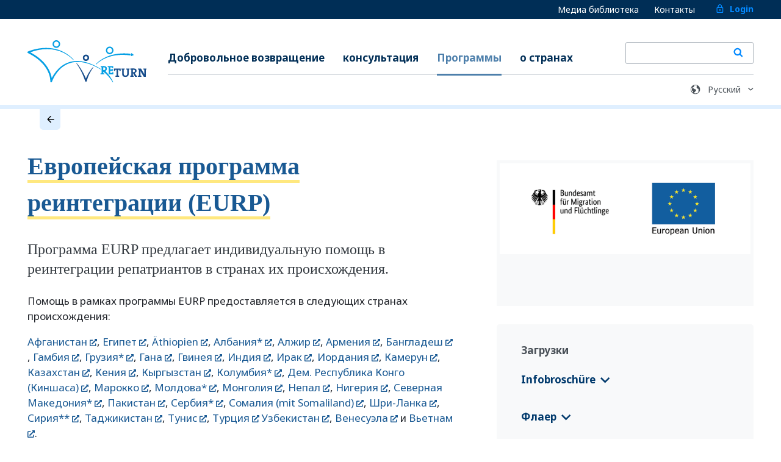

--- FILE ---
content_type: text/html; charset=utf-8
request_url: https://www.returningfromgermany.de/ru/programmes/european-reintegration-programme-eurp/
body_size: 86891
content:
<!DOCTYPE html><html lang="ru"><head><meta charSet="utf-8"/><meta name="viewport" content="width=device-width"/><link rel="preload" as="image" href="/images/lock.svg"/><link rel="preload" as="image" href="/images/logo-en-rgb.svg"/><link rel="preload" as="image" href="/images/search.svg"/><link rel="preload" as="image" href="/images/earth.svg"/><title>Европейская программа реинтеграции (EURP) - Программы</title><meta name="description" content="Программа EURP предлагает индивидуальную помощь в реинтеграции репатриантов в странах их происхождения. "/><meta property="og:title" content="Европейская программа реинтеграции (EURP) - Программы"/><meta property="og:description" content="Программа EURP предлагает индивидуальную помощь в реинтеграции репатриантов в странах их происхождения. "/><meta property="og:type" content="website"/><meta property="og:url" content="https://iom-p-we-webapp-ger-rfg-002.azurewebsites.net/ru/programmes/european-reintegration-programme-eurp/"/><meta property="og:image" content="https://iom-p-we-webapp-ger-rfg-002.azurewebsites.net/images/logo-en-rgb.svg"/><meta name="twitter:card" content="summary_large_image"/><meta name="twitter:title" content="Европейская программа реинтеграции (EURP) - Программы"/><meta name="twitter:description" content="Программа EURP предлагает индивидуальную помощь в реинтеграции репатриантов в странах их происхождения. "/><meta name="twitter:image" content="https://iom-p-we-webapp-ger-rfg-002.azurewebsites.net/images/logo-en-rgb.svg"/><meta name="robots" content="index, follow"/><link rel="canonical" href="https://iom-p-we-webapp-ger-rfg-002.azurewebsites.net/ru/programmes/european-reintegration-programme-eurp/"/><link rel="alternate" hrefLang="ru" href="https://iom-p-we-webapp-ger-rfg-002.azurewebsites.net/ru/programmes/european-reintegration-programme-eurp/"/><link rel="preload" as="image" href="/images/common/arrow-right.svg"/><meta name="next-head-count" content="21"/><meta charSet="utf-8"/><script defer="" async="" type="text/javascript" src="https://maps.googleapis.com/maps/api/js?language=en&amp;key=AIzaSyBCOS5_ohf9ZqHhoWDHhS-BDkFynh1O7MA"></script><link href="https://fonts.s.com/css2?family=Noto+Serif:wght@400;700&amp;display=swap" rel="stylesheet"/> <noscript><img height="1" width="1" style="display:none" src="https://www.facebook.com/tr?id=679486236345499&amp;ev=PageView&amp;noscript=1"/> </noscript><link rel="preconnect" href="https://fonts.gstatic.com" crossorigin /><link rel="preload" href="/_next/static/css/ca62e17cdca84de7.css" as="style"/><link rel="stylesheet" href="/_next/static/css/ca62e17cdca84de7.css" data-n-g=""/><noscript data-n-css=""></noscript><script defer="" nomodule="" src="/_next/static/chunks/polyfills-c67a75d1b6f99dc8.js"></script><script id="polyfill" src="https://cdnjs.cloudflare.com/polyfill/v3/polyfill.min.js?version=3.111.0&amp;features=default%2CSymbol.iterator" defer="" data-nscript="beforeInteractive"></script><script src="/_next/static/chunks/webpack-7063cc7aba72346d.js" defer=""></script><script src="/_next/static/chunks/framework-4ed89e9640adfb9e.js" defer=""></script><script src="/_next/static/chunks/main-6fd262ad7f81ca3b.js" defer=""></script><script src="/_next/static/chunks/pages/_app-ce5ec32d4bddd9f0.js" defer=""></script><script src="/_next/static/chunks/252f366e-6e3abb4eb3acf68f.js" defer=""></script><script src="/_next/static/chunks/1bfc9850-d75ee6202ea0e8ad.js" defer=""></script><script src="/_next/static/chunks/6461-bdbaa7459c371cba.js" defer=""></script><script src="/_next/static/chunks/3001-2d4db334f0cc9674.js" defer=""></script><script src="/_next/static/chunks/pages/programmes/%5Bslug%5D-7ae8f652f8d4f2e9.js" defer=""></script><script src="/_next/static/zlumcMlrI-NqeQrxR_1IC/_buildManifest.js" defer=""></script><script src="/_next/static/zlumcMlrI-NqeQrxR_1IC/_ssgManifest.js" defer=""></script><style id="__jsx-5c4256fe27540717">.tooltip-wrapper{position:relative;display:-webkit-inline-box;display:-webkit-inline-flex;display:-moz-inline-box;display:-ms-inline-flexbox;display:inline-flex;-webkit-box-align:center;-webkit-align-items:center;-moz-box-align:center;-ms-flex-align:center;align-items:center;cursor:pointer}.tooltip-term{color:#195993}.tooltip{display:none;position:absolute;bottom:100%;left:50%;-webkit-transform:translatex(-50%);-moz-transform:translatex(-50%);-ms-transform:translatex(-50%);-o-transform:translatex(-50%);transform:translatex(-50%);margin-top:8px;padding:1rem;z-index:1000;color:#22252b;background-color:#f8f9fa;border:3px solid#fff;-webkit-box-shadow:0 0 16px rgba(34,37,43,.35);-moz-box-shadow:0 0 16px rgba(34,37,43,.35);box-shadow:0 0 16px rgba(34,37,43,.35);font-size:17px;line-height:1.5;width:-webkit-max-content;width:-moz-max-content;width:max-content;width:280px;max-width:90vw;word-wrap:break-word;white-space:normal;overflow-wrap:break-word;&:after{border:none}}.tooltip:before{content:"";position:absolute;top:100%;left:50%;-webkit-transform:translatex(-50%);-moz-transform:translatex(-50%);-ms-transform:translatex(-50%);-o-transform:translatex(-50%);transform:translatex(-50%);border-width:8px;border-style:solid;border-color:#fff transparent transparent transparent}.tooltip-wrapper.active .tooltip{display:block}.rg-inline-tooltip__btn{display:inline-block;width:26px;height:21px;background:transparent;background-image:url("data:image/svg+xml,%3C%3Fxml%20version%3D%221.0%22%20encoding%3D%22UTF-8%22%3F%3E %3Csvg%20width%3D%2224px%22%20height%3D%2224px%22%20viewBox%3D%220%200%2024%2024%22%20version%3D%221.1%22%20xmlns%3D%22http%3A%2F%2Fwww.w3.org%2F2000%2Fsvg%22%20xmlns%3Axlink%3D%22http%3A%2F%2Fwww.w3.org%2F1999%2Fxlink%22%3E %20%20%20%20%3Ctitle%3El%2Fe%2Ficons%2Finfo%3C%2Ftitle%3E %20%20%20%20%3Cg%20id%3D%22l%2Fe%2Ficons%2Finfo%22%20stroke%3D%22none%22%20stroke-width%3D%221%22%20fill%3D%22none%22%20fill-rule%3D%22evenodd%22%3E %20%20%20%20%20%20%20%20%3Cpath%20d%3D%22M24%2C12%20C24%2C8.68690909%2022.656%2C5.68472727%2020.4850909%2C3.51490909%20C18.3141818%2C1.34509091%2015.3130909%2C0%2012%2C0%20C8.68690909%2C0%205.68472727%2C1.344%203.51490909%2C3.51490909%20C1.34509091%2C5.68581818%200%2C8.68690909%200%2C12%20C0%2C15.3130909%201.344%2C18.3152727%203.51490909%2C20.4850909%20C5.68581818%2C22.6549091%208.68690909%2C24%2012%2C24%20C15.3130909%2C24%2018.3152727%2C22.656%2020.4850909%2C20.4850909%20C22.6549091%2C18.3141818%2024%2C15.3130909%2024%2C12%20Z%20M21.8181818%2C12%20C21.8181818%2C14.712%2020.7207273%2C17.1643636%2018.9425455%2C18.9425455%20C17.1643636%2C20.7207273%2014.712%2C21.8181818%2012%2C21.8181818%20C9.288%2C21.8181818%206.83563636%2C20.7207273%205.05745455%2C18.9425455%20C3.27927273%2C17.1643636%202.18181818%2C14.712%202.18181818%2C12%20C2.18181818%2C9.288%203.27927273%2C6.83563636%205.05745455%2C5.05745455%20C6.83563636%2C3.27927273%209.288%2C2.18181818%2012%2C2.18181818%20C14.712%2C2.18181818%2017.1643636%2C3.27927273%2018.9425455%2C5.05745455%20C20.7207273%2C6.83563636%2021.8181818%2C9.288%2021.8181818%2C12%20Z%20M13.0909091%2C16.3636364%20L13.0909091%2C12%20C13.0909091%2C11.3978182%2012.6021818%2C10.9090909%2012%2C10.9090909%20C11.3978182%2C10.9090909%2010.9090909%2C11.3978182%2010.9090909%2C12%20L10.9090909%2C16.3636364%20C10.9090909%2C16.9658182%2011.3978182%2C17.4545455%2012%2C17.4545455%20C12.6021818%2C17.4545455%2013.0909091%2C16.9658182%2013.0909091%2C16.3636364%20Z%20M12%2C8.72727273%20C12.6021818%2C8.72727273%2013.0909091%2C8.23854545%2013.0909091%2C7.63636364%20C13.0909091%2C7.03418182%2012.6021818%2C6.54545455%2012%2C6.54545455%20C11.3978182%2C6.54545455%2010.9090909%2C7.03418182%2010.9090909%2C7.63636364%20C10.9090909%2C8.23854545%2011.3978182%2C8.72727273%2012%2C8.72727273%20Z%22%20id%3D%22icon%2Finfo%22%20fill%3D%22%2322252B%22%20fill-rule%3D%22nonzero%22%3E%3C%2Fpath%3E %20%20%20%20%3C%2Fg%3E %3C%2Fsvg%3E");background-repeat:no-repeat;background-position:center;-webkit-background-size:21px;-moz-background-size:21px;-o-background-size:21px;background-size:21px;border:none}.rg-inline-tooltip__btn:hover{background-image:url("data:image/svg+xml,%3C%3Fxml%20version%3D%221.0%22%20encoding%3D%22UTF-8%22%3F%3E %3Csvg%20width%3D%2224px%22%20height%3D%2224px%22%20viewBox%3D%220%200%2024%2024%22%20version%3D%221.1%22%20xmlns%3D%22http%3A%2F%2Fwww.w3.org%2F2000%2Fsvg%22%20xmlns%3Axlink%3D%22http%3A%2F%2Fwww.w3.org%2F1999%2Fxlink%22%3E %20%20%20%20%3Ctitle%3El%2Fe%2Ficons%2Finfo%3C%2Ftitle%3E %20%20%20%20%3Cg%20id%3D%22l%2Fe%2Ficons%2Finfo%22%20stroke%3D%22none%22%20stroke-width%3D%221%22%20fill%3D%22none%22%20fill-rule%3D%22evenodd%22%3E %20%20%20%20%20%20%20%20%3Cpath%20d%3D%22M24%2C12%20C24%2C8.68690909%2022.656%2C5.68472727%2020.4850909%2C3.51490909%20C18.3141818%2C1.34509091%2015.3130909%2C0%2012%2C0%20C8.68690909%2C0%205.68472727%2C1.344%203.51490909%2C3.51490909%20C1.34509091%2C5.68581818%200%2C8.68690909%200%2C12%20C0%2C15.3130909%201.344%2C18.3152727%203.51490909%2C20.4850909%20C5.68581818%2C22.6549091%208.68690909%2C24%2012%2C24%20C15.3130909%2C24%2018.3152727%2C22.656%2020.4850909%2C20.4850909%20C22.6549091%2C18.3141818%2024%2C15.3130909%2024%2C12%20Z%20M21.8181818%2C12%20C21.8181818%2C14.712%2020.7207273%2C17.1643636%2018.9425455%2C18.9425455%20C17.1643636%2C20.7207273%2014.712%2C21.8181818%2012%2C21.8181818%20C9.288%2C21.8181818%206.83563636%2C20.7207273%205.05745455%2C18.9425455%20C3.27927273%2C17.1643636%202.18181818%2C14.712%202.18181818%2C12%20C2.18181818%2C9.288%203.27927273%2C6.83563636%205.05745455%2C5.05745455%20C6.83563636%2C3.27927273%209.288%2C2.18181818%2012%2C2.18181818%20C14.712%2C2.18181818%2017.1643636%2C3.27927273%2018.9425455%2C5.05745455%20C20.7207273%2C6.83563636%2021.8181818%2C9.288%2021.8181818%2C12%20Z%20M13.0909091%2C16.3636364%20L13.0909091%2C12%20C13.0909091%2C11.3978182%2012.6021818%2C10.9090909%2012%2C10.9090909%20C11.3978182%2C10.9090909%2010.9090909%2C11.3978182%2010.9090909%2C12%20L10.9090909%2C16.3636364%20C10.9090909%2C16.9658182%2011.3978182%2C17.4545455%2012%2C17.4545455%20C12.6021818%2C17.4545455%2013.0909091%2C16.9658182%2013.0909091%2C16.3636364%20Z%20M12%2C8.72727273%20C12.6021818%2C8.72727273%2013.0909091%2C8.23854545%2013.0909091%2C7.63636364%20C13.0909091%2C7.03418182%2012.6021818%2C6.54545455%2012%2C6.54545455%20C11.3978182%2C6.54545455%2010.9090909%2C7.03418182%2010.9090909%2C7.63636364%20C10.9090909%2C8.23854545%2011.3978182%2C8.72727273%2012%2C8.72727273%20Z%22%20id%3D%22icon%2Finfo%22%20fill%3D%22%230389FF%22%20fill-rule%3D%22nonzero%22%3E%3C%2Fpath%3E %20%20%20%20%3C%2Fg%3E %3C%2Fsvg%3E")}@media(min-width:768px){.tooltip-wrapper.active .tooltip,.tooltip-wrapper:hover .tooltip{display:block}}body{overflow-x:hidden}</style><style data-href="https://fonts.googleapis.com/css2?family=Noto+Sans:wght@400;700&display=swap">@font-face{font-family:'Noto Sans';font-style:normal;font-weight:400;font-stretch:normal;font-display:swap;src:url(https://fonts.gstatic.com/l/font?kit=o-0mIpQlx3QUlC5A4PNB6Ryti20_6n1iPHjcz6L1SoM-jCpoiyD9A99e&skey=2b960fe17823056f&v=v42) format('woff')}@font-face{font-family:'Noto Sans';font-style:normal;font-weight:700;font-stretch:normal;font-display:swap;src:url(https://fonts.gstatic.com/l/font?kit=o-0mIpQlx3QUlC5A4PNB6Ryti20_6n1iPHjcz6L1SoM-jCpoiyAaBN9e&skey=2b960fe17823056f&v=v42) format('woff')}@font-face{font-family:'Noto Sans';font-style:normal;font-weight:400;font-stretch:100%;font-display:swap;src:url(https://fonts.gstatic.com/s/notosans/v42/o-0bIpQlx3QUlC5A4PNB6Ryti20_6n1iPHjc5aPdu3mhPy1Fig.woff2) format('woff2');unicode-range:U+0460-052F,U+1C80-1C8A,U+20B4,U+2DE0-2DFF,U+A640-A69F,U+FE2E-FE2F}@font-face{font-family:'Noto Sans';font-style:normal;font-weight:400;font-stretch:100%;font-display:swap;src:url(https://fonts.gstatic.com/s/notosans/v42/o-0bIpQlx3QUlC5A4PNB6Ryti20_6n1iPHjc5ardu3mhPy1Fig.woff2) format('woff2');unicode-range:U+0301,U+0400-045F,U+0490-0491,U+04B0-04B1,U+2116}@font-face{font-family:'Noto Sans';font-style:normal;font-weight:400;font-stretch:100%;font-display:swap;src:url(https://fonts.gstatic.com/s/notosans/v42/o-0bIpQlx3QUlC5A4PNB6Ryti20_6n1iPHjc5a_du3mhPy1Fig.woff2) format('woff2');unicode-range:U+0900-097F,U+1CD0-1CF9,U+200C-200D,U+20A8,U+20B9,U+20F0,U+25CC,U+A830-A839,U+A8E0-A8FF,U+11B00-11B09}@font-face{font-family:'Noto Sans';font-style:normal;font-weight:400;font-stretch:100%;font-display:swap;src:url(https://fonts.gstatic.com/s/notosans/v42/o-0bIpQlx3QUlC5A4PNB6Ryti20_6n1iPHjc5aLdu3mhPy1Fig.woff2) format('woff2');unicode-range:U+1F00-1FFF}@font-face{font-family:'Noto Sans';font-style:normal;font-weight:400;font-stretch:100%;font-display:swap;src:url(https://fonts.gstatic.com/s/notosans/v42/o-0bIpQlx3QUlC5A4PNB6Ryti20_6n1iPHjc5a3du3mhPy1Fig.woff2) format('woff2');unicode-range:U+0370-0377,U+037A-037F,U+0384-038A,U+038C,U+038E-03A1,U+03A3-03FF}@font-face{font-family:'Noto Sans';font-style:normal;font-weight:400;font-stretch:100%;font-display:swap;src:url(https://fonts.gstatic.com/s/notosans/v42/o-0bIpQlx3QUlC5A4PNB6Ryti20_6n1iPHjc5aHdu3mhPy1Fig.woff2) format('woff2');unicode-range:U+0102-0103,U+0110-0111,U+0128-0129,U+0168-0169,U+01A0-01A1,U+01AF-01B0,U+0300-0301,U+0303-0304,U+0308-0309,U+0323,U+0329,U+1EA0-1EF9,U+20AB}@font-face{font-family:'Noto Sans';font-style:normal;font-weight:400;font-stretch:100%;font-display:swap;src:url(https://fonts.gstatic.com/s/notosans/v42/o-0bIpQlx3QUlC5A4PNB6Ryti20_6n1iPHjc5aDdu3mhPy1Fig.woff2) format('woff2');unicode-range:U+0100-02BA,U+02BD-02C5,U+02C7-02CC,U+02CE-02D7,U+02DD-02FF,U+0304,U+0308,U+0329,U+1D00-1DBF,U+1E00-1E9F,U+1EF2-1EFF,U+2020,U+20A0-20AB,U+20AD-20C0,U+2113,U+2C60-2C7F,U+A720-A7FF}@font-face{font-family:'Noto Sans';font-style:normal;font-weight:400;font-stretch:100%;font-display:swap;src:url(https://fonts.gstatic.com/s/notosans/v42/o-0bIpQlx3QUlC5A4PNB6Ryti20_6n1iPHjc5a7du3mhPy0.woff2) format('woff2');unicode-range:U+0000-00FF,U+0131,U+0152-0153,U+02BB-02BC,U+02C6,U+02DA,U+02DC,U+0304,U+0308,U+0329,U+2000-206F,U+20AC,U+2122,U+2191,U+2193,U+2212,U+2215,U+FEFF,U+FFFD}@font-face{font-family:'Noto Sans';font-style:normal;font-weight:700;font-stretch:100%;font-display:swap;src:url(https://fonts.gstatic.com/s/notosans/v42/o-0bIpQlx3QUlC5A4PNB6Ryti20_6n1iPHjc5aPdu3mhPy1Fig.woff2) format('woff2');unicode-range:U+0460-052F,U+1C80-1C8A,U+20B4,U+2DE0-2DFF,U+A640-A69F,U+FE2E-FE2F}@font-face{font-family:'Noto Sans';font-style:normal;font-weight:700;font-stretch:100%;font-display:swap;src:url(https://fonts.gstatic.com/s/notosans/v42/o-0bIpQlx3QUlC5A4PNB6Ryti20_6n1iPHjc5ardu3mhPy1Fig.woff2) format('woff2');unicode-range:U+0301,U+0400-045F,U+0490-0491,U+04B0-04B1,U+2116}@font-face{font-family:'Noto Sans';font-style:normal;font-weight:700;font-stretch:100%;font-display:swap;src:url(https://fonts.gstatic.com/s/notosans/v42/o-0bIpQlx3QUlC5A4PNB6Ryti20_6n1iPHjc5a_du3mhPy1Fig.woff2) format('woff2');unicode-range:U+0900-097F,U+1CD0-1CF9,U+200C-200D,U+20A8,U+20B9,U+20F0,U+25CC,U+A830-A839,U+A8E0-A8FF,U+11B00-11B09}@font-face{font-family:'Noto Sans';font-style:normal;font-weight:700;font-stretch:100%;font-display:swap;src:url(https://fonts.gstatic.com/s/notosans/v42/o-0bIpQlx3QUlC5A4PNB6Ryti20_6n1iPHjc5aLdu3mhPy1Fig.woff2) format('woff2');unicode-range:U+1F00-1FFF}@font-face{font-family:'Noto Sans';font-style:normal;font-weight:700;font-stretch:100%;font-display:swap;src:url(https://fonts.gstatic.com/s/notosans/v42/o-0bIpQlx3QUlC5A4PNB6Ryti20_6n1iPHjc5a3du3mhPy1Fig.woff2) format('woff2');unicode-range:U+0370-0377,U+037A-037F,U+0384-038A,U+038C,U+038E-03A1,U+03A3-03FF}@font-face{font-family:'Noto Sans';font-style:normal;font-weight:700;font-stretch:100%;font-display:swap;src:url(https://fonts.gstatic.com/s/notosans/v42/o-0bIpQlx3QUlC5A4PNB6Ryti20_6n1iPHjc5aHdu3mhPy1Fig.woff2) format('woff2');unicode-range:U+0102-0103,U+0110-0111,U+0128-0129,U+0168-0169,U+01A0-01A1,U+01AF-01B0,U+0300-0301,U+0303-0304,U+0308-0309,U+0323,U+0329,U+1EA0-1EF9,U+20AB}@font-face{font-family:'Noto Sans';font-style:normal;font-weight:700;font-stretch:100%;font-display:swap;src:url(https://fonts.gstatic.com/s/notosans/v42/o-0bIpQlx3QUlC5A4PNB6Ryti20_6n1iPHjc5aDdu3mhPy1Fig.woff2) format('woff2');unicode-range:U+0100-02BA,U+02BD-02C5,U+02C7-02CC,U+02CE-02D7,U+02DD-02FF,U+0304,U+0308,U+0329,U+1D00-1DBF,U+1E00-1E9F,U+1EF2-1EFF,U+2020,U+20A0-20AB,U+20AD-20C0,U+2113,U+2C60-2C7F,U+A720-A7FF}@font-face{font-family:'Noto Sans';font-style:normal;font-weight:700;font-stretch:100%;font-display:swap;src:url(https://fonts.gstatic.com/s/notosans/v42/o-0bIpQlx3QUlC5A4PNB6Ryti20_6n1iPHjc5a7du3mhPy0.woff2) format('woff2');unicode-range:U+0000-00FF,U+0131,U+0152-0153,U+02BB-02BC,U+02C6,U+02DA,U+02DC,U+0304,U+0308,U+0329,U+2000-206F,U+20AC,U+2122,U+2191,U+2193,U+2212,U+2215,U+FEFF,U+FFFD}</style></head><body dir="ltr"><noscript><iframe src="https://www.googletagmanager.com/ns.html?id=GTM-59PXHX4Z"
            height="0" width="0" style="display:none;visibility:hidden"></iframe></noscript><div id="__next"><div class="App"><header role="banner" class="header"><div class="header__top"><div class="container"><ul class="meta-navigation"><li class="meta-navigation__item"><a class="meta-navigation__link" href="/ru/medias/">Медиа библиотека</a></li><li class="meta-navigation__item"><a class="meta-navigation__link" href="/ru/contact/">Контакты</a></li><li class="meta-navigation__item"><a class="meta-navigation__link meta-navigation__link--login" href="/ru/login/"><img alt="login" src="/images/lock.svg" width="16" height="19" decoding="async" data-nimg="1" style="color:transparent"/>Login</a></li></ul></div></div><div class="container"><div class="header__content"><a class="logo" href="/ru/"><img alt="logo" src="/images/logo-en-rgb.svg" width="472" height="166" decoding="async" data-nimg="1" style="color:transparent"/></a><div class="header-right"><button class="burger"><div class="burger-icon"><div class="burger-icon__bar"></div><div class="burger-icon__bar"></div><div class="burger-icon__bar"></div></div><span class="visually-hidden">Меню</span></button></div><nav class="navigation"><ul class="meta-navigation meta-navigation--mobile"><li class="meta-navigation__item"><a class="meta-navigation__link" href="/ru/medias/">Медиа библиотека</a></li><li class="meta-navigation__item"><a class="meta-navigation__link" href="/ru/contact/">Контакты</a></li></ul><ul class="main-navigation"><li class="main-navigation__item"><a class="main-navigation__link" href="/ru/page/voluntary-return/">Добровольное возвращение</a></li><li class="main-navigation__item"><a class="main-navigation__link" href="/ru/centres/">консультация</a></li><li class="main-navigation__item"><a class="main-navigation__link" href="/ru/programmes/">Программы</a><ul class="sub-navigation"></ul></li><li class="main-navigation__item"><a class="main-navigation__link" href="/ru/countries/">о странах</a></li><li class="meta-navigation__item meta-navigation__item--search"><form class="header-search"><div class="header-search__input-container"><input name="q" type="text"/></div><button class="button button-secondary button-icon" type="submit"><img alt="search" src="/images/search.svg" width="16" height="18" decoding="async" data-nimg="1" style="color:transparent"/></button><label for="header-search" class="button button-transparent button-icon"><img alt="search" src="/images/search.svg" width="16" height="18" decoding="async" data-nimg="1" style="color:transparent"/></label></form></li></ul></nav><div class="locale-select-block"><img alt="language icon" src="/images/earth.svg" width="20" height="19" decoding="async" data-nimg="1" class="locale-select-block__icon" style="color:transparent"/><div><select class="form-select form-select--language locale-select locale-select--meta" name="locale-select" id="locale-select"><option value="en">English</option><option value="de">Deutsch</option></select></div></div></div></div></header><div id="piwik"></div><div class="page programme-page"><div class="page-header"><div class="container"><div class="page-header"><div class="container"><div class="back-button"><a class="back-button__link" href="/ru/programmes/"><div class="back-button__icon"><img alt="Back" src="/images/common/arrow-right.svg" width="13" height="13" decoding="async" data-nimg="1" class="" style="color:transparent"/></div><span class="back-button__label"></span></a></div></div></div></div></div><div class="page-header"></div><div class="container"><div class="page-layout"><div class="page-layout__content"><div class="programme-page__title-block"><h1 class="programme-page__title">Европейская программа реинтеграции (EURP)</h1></div><div class="programme-page__lede"><div class="jsx-5c4256fe27540717 markdown-container"><p class="jsx-5c4256fe27540717">Программа EURP предлагает индивидуальную помощь в реинтеграции репатриантов в странах их происхождения.</p></div></div><div class="programme-page__article programme-page__article--programme"><div class="jsx-5c4256fe27540717 markdown-container"><p class="jsx-5c4256fe27540717">Помощь в рамках программы EURP предоставляется в следующих странах происхождения:</p>
<p class="jsx-5c4256fe27540717"><a href="https://www.returningfromgermany.de/ru/countries/afghanistan/" target="_self">Афганистан<!-- --> <svg stroke="currentColor" fill="currentColor" stroke-width="0" viewBox="0 0 512 512" height="12" width="12" xmlns="http://www.w3.org/2000/svg"><path d="M432,320H400a16,16,0,0,0-16,16V448H64V128H208a16,16,0,0,0,16-16V80a16,16,0,0,0-16-16H48A48,48,0,0,0,0,112V464a48,48,0,0,0,48,48H400a48,48,0,0,0,48-48V336A16,16,0,0,0,432,320ZM488,0h-128c-21.37,0-32.05,25.91-17,41l35.73,35.73L135,320.37a24,24,0,0,0,0,34L157.67,377a24,24,0,0,0,34,0L435.28,133.32,471,169c15,15,41,4.5,41-17V24A24,24,0,0,0,488,0Z"></path></svg></a>, <a href="https://www.returningfromgermany.de/ru/countries/egypt/" target="_self">Египет<!-- --> <svg stroke="currentColor" fill="currentColor" stroke-width="0" viewBox="0 0 512 512" height="12" width="12" xmlns="http://www.w3.org/2000/svg"><path d="M432,320H400a16,16,0,0,0-16,16V448H64V128H208a16,16,0,0,0,16-16V80a16,16,0,0,0-16-16H48A48,48,0,0,0,0,112V464a48,48,0,0,0,48,48H400a48,48,0,0,0,48-48V336A16,16,0,0,0,432,320ZM488,0h-128c-21.37,0-32.05,25.91-17,41l35.73,35.73L135,320.37a24,24,0,0,0,0,34L157.67,377a24,24,0,0,0,34,0L435.28,133.32,471,169c15,15,41,4.5,41-17V24A24,24,0,0,0,488,0Z"></path></svg></a>, <a href="https://www.returningfromgermany.de/ru/countries/ethiopia" target="_self">Äthiopien<!-- --> <svg stroke="currentColor" fill="currentColor" stroke-width="0" viewBox="0 0 512 512" height="12" width="12" xmlns="http://www.w3.org/2000/svg"><path d="M432,320H400a16,16,0,0,0-16,16V448H64V128H208a16,16,0,0,0,16-16V80a16,16,0,0,0-16-16H48A48,48,0,0,0,0,112V464a48,48,0,0,0,48,48H400a48,48,0,0,0,48-48V336A16,16,0,0,0,432,320ZM488,0h-128c-21.37,0-32.05,25.91-17,41l35.73,35.73L135,320.37a24,24,0,0,0,0,34L157.67,377a24,24,0,0,0,34,0L435.28,133.32,471,169c15,15,41,4.5,41-17V24A24,24,0,0,0,488,0Z"></path></svg></a>, <a href="https://www.returningfromgermany.de/ru/countries/albania" target="_self">Албания*<!-- --> <svg stroke="currentColor" fill="currentColor" stroke-width="0" viewBox="0 0 512 512" height="12" width="12" xmlns="http://www.w3.org/2000/svg"><path d="M432,320H400a16,16,0,0,0-16,16V448H64V128H208a16,16,0,0,0,16-16V80a16,16,0,0,0-16-16H48A48,48,0,0,0,0,112V464a48,48,0,0,0,48,48H400a48,48,0,0,0,48-48V336A16,16,0,0,0,432,320ZM488,0h-128c-21.37,0-32.05,25.91-17,41l35.73,35.73L135,320.37a24,24,0,0,0,0,34L157.67,377a24,24,0,0,0,34,0L435.28,133.32,471,169c15,15,41,4.5,41-17V24A24,24,0,0,0,488,0Z"></path></svg></a>, <a href="https://www.returningfromgermany.de/ru/countries/algeria" target="_self">Алжир<!-- --> <svg stroke="currentColor" fill="currentColor" stroke-width="0" viewBox="0 0 512 512" height="12" width="12" xmlns="http://www.w3.org/2000/svg"><path d="M432,320H400a16,16,0,0,0-16,16V448H64V128H208a16,16,0,0,0,16-16V80a16,16,0,0,0-16-16H48A48,48,0,0,0,0,112V464a48,48,0,0,0,48,48H400a48,48,0,0,0,48-48V336A16,16,0,0,0,432,320ZM488,0h-128c-21.37,0-32.05,25.91-17,41l35.73,35.73L135,320.37a24,24,0,0,0,0,34L157.67,377a24,24,0,0,0,34,0L435.28,133.32,471,169c15,15,41,4.5,41-17V24A24,24,0,0,0,488,0Z"></path></svg></a>, <a href="https://www.returningfromgermany.de/ru/countries/armenia" target="_self">Армения<!-- --> <svg stroke="currentColor" fill="currentColor" stroke-width="0" viewBox="0 0 512 512" height="12" width="12" xmlns="http://www.w3.org/2000/svg"><path d="M432,320H400a16,16,0,0,0-16,16V448H64V128H208a16,16,0,0,0,16-16V80a16,16,0,0,0-16-16H48A48,48,0,0,0,0,112V464a48,48,0,0,0,48,48H400a48,48,0,0,0,48-48V336A16,16,0,0,0,432,320ZM488,0h-128c-21.37,0-32.05,25.91-17,41l35.73,35.73L135,320.37a24,24,0,0,0,0,34L157.67,377a24,24,0,0,0,34,0L435.28,133.32,471,169c15,15,41,4.5,41-17V24A24,24,0,0,0,488,0Z"></path></svg></a>, <a href="https://www.returningfromgermany.de/ru/countries/bangladesh" target="_self">Бангладеш<!-- --> <svg stroke="currentColor" fill="currentColor" stroke-width="0" viewBox="0 0 512 512" height="12" width="12" xmlns="http://www.w3.org/2000/svg"><path d="M432,320H400a16,16,0,0,0-16,16V448H64V128H208a16,16,0,0,0,16-16V80a16,16,0,0,0-16-16H48A48,48,0,0,0,0,112V464a48,48,0,0,0,48,48H400a48,48,0,0,0,48-48V336A16,16,0,0,0,432,320ZM488,0h-128c-21.37,0-32.05,25.91-17,41l35.73,35.73L135,320.37a24,24,0,0,0,0,34L157.67,377a24,24,0,0,0,34,0L435.28,133.32,471,169c15,15,41,4.5,41-17V24A24,24,0,0,0,488,0Z"></path></svg></a>, <a href="https://www.returningfromgermany.de/ru/countries/gambia-the" target="_self">Гамбия<!-- --> <svg stroke="currentColor" fill="currentColor" stroke-width="0" viewBox="0 0 512 512" height="12" width="12" xmlns="http://www.w3.org/2000/svg"><path d="M432,320H400a16,16,0,0,0-16,16V448H64V128H208a16,16,0,0,0,16-16V80a16,16,0,0,0-16-16H48A48,48,0,0,0,0,112V464a48,48,0,0,0,48,48H400a48,48,0,0,0,48-48V336A16,16,0,0,0,432,320ZM488,0h-128c-21.37,0-32.05,25.91-17,41l35.73,35.73L135,320.37a24,24,0,0,0,0,34L157.67,377a24,24,0,0,0,34,0L435.28,133.32,471,169c15,15,41,4.5,41-17V24A24,24,0,0,0,488,0Z"></path></svg></a>, <a href="https://www.returningfromgermany.de/ru/countries/georgia" target="_self">Грузия*<!-- --> <svg stroke="currentColor" fill="currentColor" stroke-width="0" viewBox="0 0 512 512" height="12" width="12" xmlns="http://www.w3.org/2000/svg"><path d="M432,320H400a16,16,0,0,0-16,16V448H64V128H208a16,16,0,0,0,16-16V80a16,16,0,0,0-16-16H48A48,48,0,0,0,0,112V464a48,48,0,0,0,48,48H400a48,48,0,0,0,48-48V336A16,16,0,0,0,432,320ZM488,0h-128c-21.37,0-32.05,25.91-17,41l35.73,35.73L135,320.37a24,24,0,0,0,0,34L157.67,377a24,24,0,0,0,34,0L435.28,133.32,471,169c15,15,41,4.5,41-17V24A24,24,0,0,0,488,0Z"></path></svg></a>, <a href="https://www.returningfromgermany.de/ru/countries/ghana" target="_self">Гана<!-- --> <svg stroke="currentColor" fill="currentColor" stroke-width="0" viewBox="0 0 512 512" height="12" width="12" xmlns="http://www.w3.org/2000/svg"><path d="M432,320H400a16,16,0,0,0-16,16V448H64V128H208a16,16,0,0,0,16-16V80a16,16,0,0,0-16-16H48A48,48,0,0,0,0,112V464a48,48,0,0,0,48,48H400a48,48,0,0,0,48-48V336A16,16,0,0,0,432,320ZM488,0h-128c-21.37,0-32.05,25.91-17,41l35.73,35.73L135,320.37a24,24,0,0,0,0,34L157.67,377a24,24,0,0,0,34,0L435.28,133.32,471,169c15,15,41,4.5,41-17V24A24,24,0,0,0,488,0Z"></path></svg></a>, <a href="https://www.returningfromgermany.de/ru/countries/guinea" target="_self">Гвинея<!-- --> <svg stroke="currentColor" fill="currentColor" stroke-width="0" viewBox="0 0 512 512" height="12" width="12" xmlns="http://www.w3.org/2000/svg"><path d="M432,320H400a16,16,0,0,0-16,16V448H64V128H208a16,16,0,0,0,16-16V80a16,16,0,0,0-16-16H48A48,48,0,0,0,0,112V464a48,48,0,0,0,48,48H400a48,48,0,0,0,48-48V336A16,16,0,0,0,432,320ZM488,0h-128c-21.37,0-32.05,25.91-17,41l35.73,35.73L135,320.37a24,24,0,0,0,0,34L157.67,377a24,24,0,0,0,34,0L435.28,133.32,471,169c15,15,41,4.5,41-17V24A24,24,0,0,0,488,0Z"></path></svg></a>, <a href="https://www.returningfromgermany.de/ru/countries/india" target="_self">Индия<!-- --> <svg stroke="currentColor" fill="currentColor" stroke-width="0" viewBox="0 0 512 512" height="12" width="12" xmlns="http://www.w3.org/2000/svg"><path d="M432,320H400a16,16,0,0,0-16,16V448H64V128H208a16,16,0,0,0,16-16V80a16,16,0,0,0-16-16H48A48,48,0,0,0,0,112V464a48,48,0,0,0,48,48H400a48,48,0,0,0,48-48V336A16,16,0,0,0,432,320ZM488,0h-128c-21.37,0-32.05,25.91-17,41l35.73,35.73L135,320.37a24,24,0,0,0,0,34L157.67,377a24,24,0,0,0,34,0L435.28,133.32,471,169c15,15,41,4.5,41-17V24A24,24,0,0,0,488,0Z"></path></svg></a>, <a href="https://www.returningfromgermany.de/de/countries/iraq" target="_self">Ирак<!-- --> <svg stroke="currentColor" fill="currentColor" stroke-width="0" viewBox="0 0 512 512" height="12" width="12" xmlns="http://www.w3.org/2000/svg"><path d="M432,320H400a16,16,0,0,0-16,16V448H64V128H208a16,16,0,0,0,16-16V80a16,16,0,0,0-16-16H48A48,48,0,0,0,0,112V464a48,48,0,0,0,48,48H400a48,48,0,0,0,48-48V336A16,16,0,0,0,432,320ZM488,0h-128c-21.37,0-32.05,25.91-17,41l35.73,35.73L135,320.37a24,24,0,0,0,0,34L157.67,377a24,24,0,0,0,34,0L435.28,133.32,471,169c15,15,41,4.5,41-17V24A24,24,0,0,0,488,0Z"></path></svg></a>, <a href="https://www.returningfromgermany.de/ru/countries/jordan" target="_self">Иордания<!-- --> <svg stroke="currentColor" fill="currentColor" stroke-width="0" viewBox="0 0 512 512" height="12" width="12" xmlns="http://www.w3.org/2000/svg"><path d="M432,320H400a16,16,0,0,0-16,16V448H64V128H208a16,16,0,0,0,16-16V80a16,16,0,0,0-16-16H48A48,48,0,0,0,0,112V464a48,48,0,0,0,48,48H400a48,48,0,0,0,48-48V336A16,16,0,0,0,432,320ZM488,0h-128c-21.37,0-32.05,25.91-17,41l35.73,35.73L135,320.37a24,24,0,0,0,0,34L157.67,377a24,24,0,0,0,34,0L435.28,133.32,471,169c15,15,41,4.5,41-17V24A24,24,0,0,0,488,0Z"></path></svg></a>, <a href="https://www.returningfromgermany.de/ru/countries/cameroon" target="_self">Камерун<!-- --> <svg stroke="currentColor" fill="currentColor" stroke-width="0" viewBox="0 0 512 512" height="12" width="12" xmlns="http://www.w3.org/2000/svg"><path d="M432,320H400a16,16,0,0,0-16,16V448H64V128H208a16,16,0,0,0,16-16V80a16,16,0,0,0-16-16H48A48,48,0,0,0,0,112V464a48,48,0,0,0,48,48H400a48,48,0,0,0,48-48V336A16,16,0,0,0,432,320ZM488,0h-128c-21.37,0-32.05,25.91-17,41l35.73,35.73L135,320.37a24,24,0,0,0,0,34L157.67,377a24,24,0,0,0,34,0L435.28,133.32,471,169c15,15,41,4.5,41-17V24A24,24,0,0,0,488,0Z"></path></svg></a>, <a href="https://www.returningfromgermany.de/ru/countries/kazakhstan" target="_self">Казахстан<!-- --> <svg stroke="currentColor" fill="currentColor" stroke-width="0" viewBox="0 0 512 512" height="12" width="12" xmlns="http://www.w3.org/2000/svg"><path d="M432,320H400a16,16,0,0,0-16,16V448H64V128H208a16,16,0,0,0,16-16V80a16,16,0,0,0-16-16H48A48,48,0,0,0,0,112V464a48,48,0,0,0,48,48H400a48,48,0,0,0,48-48V336A16,16,0,0,0,432,320ZM488,0h-128c-21.37,0-32.05,25.91-17,41l35.73,35.73L135,320.37a24,24,0,0,0,0,34L157.67,377a24,24,0,0,0,34,0L435.28,133.32,471,169c15,15,41,4.5,41-17V24A24,24,0,0,0,488,0Z"></path></svg></a>, <a href="https://www.returningfromgermany.de/ru/countries/kenya" target="_self">Кения<!-- --> <svg stroke="currentColor" fill="currentColor" stroke-width="0" viewBox="0 0 512 512" height="12" width="12" xmlns="http://www.w3.org/2000/svg"><path d="M432,320H400a16,16,0,0,0-16,16V448H64V128H208a16,16,0,0,0,16-16V80a16,16,0,0,0-16-16H48A48,48,0,0,0,0,112V464a48,48,0,0,0,48,48H400a48,48,0,0,0,48-48V336A16,16,0,0,0,432,320ZM488,0h-128c-21.37,0-32.05,25.91-17,41l35.73,35.73L135,320.37a24,24,0,0,0,0,34L157.67,377a24,24,0,0,0,34,0L435.28,133.32,471,169c15,15,41,4.5,41-17V24A24,24,0,0,0,488,0Z"></path></svg></a>, <a href="https://www.returningfromgermany.de/ru/countries/kyrgyzstan" target="_self">Кыргызстан<!-- --> <svg stroke="currentColor" fill="currentColor" stroke-width="0" viewBox="0 0 512 512" height="12" width="12" xmlns="http://www.w3.org/2000/svg"><path d="M432,320H400a16,16,0,0,0-16,16V448H64V128H208a16,16,0,0,0,16-16V80a16,16,0,0,0-16-16H48A48,48,0,0,0,0,112V464a48,48,0,0,0,48,48H400a48,48,0,0,0,48-48V336A16,16,0,0,0,432,320ZM488,0h-128c-21.37,0-32.05,25.91-17,41l35.73,35.73L135,320.37a24,24,0,0,0,0,34L157.67,377a24,24,0,0,0,34,0L435.28,133.32,471,169c15,15,41,4.5,41-17V24A24,24,0,0,0,488,0Z"></path></svg></a>, <a href="https://www.returningfromgermany.de/ru/countries/colombia/" target="_self">Колумбия*<!-- --> <svg stroke="currentColor" fill="currentColor" stroke-width="0" viewBox="0 0 512 512" height="12" width="12" xmlns="http://www.w3.org/2000/svg"><path d="M432,320H400a16,16,0,0,0-16,16V448H64V128H208a16,16,0,0,0,16-16V80a16,16,0,0,0-16-16H48A48,48,0,0,0,0,112V464a48,48,0,0,0,48,48H400a48,48,0,0,0,48-48V336A16,16,0,0,0,432,320ZM488,0h-128c-21.37,0-32.05,25.91-17,41l35.73,35.73L135,320.37a24,24,0,0,0,0,34L157.67,377a24,24,0,0,0,34,0L435.28,133.32,471,169c15,15,41,4.5,41-17V24A24,24,0,0,0,488,0Z"></path></svg></a>, <a href="https://www.returningfromgermany.de/ru/countries/congo-democratic-republic-of-the" target="_self">Дем. Республика Конго (Киншаса)<!-- --> <svg stroke="currentColor" fill="currentColor" stroke-width="0" viewBox="0 0 512 512" height="12" width="12" xmlns="http://www.w3.org/2000/svg"><path d="M432,320H400a16,16,0,0,0-16,16V448H64V128H208a16,16,0,0,0,16-16V80a16,16,0,0,0-16-16H48A48,48,0,0,0,0,112V464a48,48,0,0,0,48,48H400a48,48,0,0,0,48-48V336A16,16,0,0,0,432,320ZM488,0h-128c-21.37,0-32.05,25.91-17,41l35.73,35.73L135,320.37a24,24,0,0,0,0,34L157.67,377a24,24,0,0,0,34,0L435.28,133.32,471,169c15,15,41,4.5,41-17V24A24,24,0,0,0,488,0Z"></path></svg></a>, <a href="https://www.returningfromgermany.de/ru/countries/morocco" target="_self">Марокко<!-- --> <svg stroke="currentColor" fill="currentColor" stroke-width="0" viewBox="0 0 512 512" height="12" width="12" xmlns="http://www.w3.org/2000/svg"><path d="M432,320H400a16,16,0,0,0-16,16V448H64V128H208a16,16,0,0,0,16-16V80a16,16,0,0,0-16-16H48A48,48,0,0,0,0,112V464a48,48,0,0,0,48,48H400a48,48,0,0,0,48-48V336A16,16,0,0,0,432,320ZM488,0h-128c-21.37,0-32.05,25.91-17,41l35.73,35.73L135,320.37a24,24,0,0,0,0,34L157.67,377a24,24,0,0,0,34,0L435.28,133.32,471,169c15,15,41,4.5,41-17V24A24,24,0,0,0,488,0Z"></path></svg></a>, <a href="https://www.returningfromgermany.de/ru/countries/moldova" target="_self">Молдова*<!-- --> <svg stroke="currentColor" fill="currentColor" stroke-width="0" viewBox="0 0 512 512" height="12" width="12" xmlns="http://www.w3.org/2000/svg"><path d="M432,320H400a16,16,0,0,0-16,16V448H64V128H208a16,16,0,0,0,16-16V80a16,16,0,0,0-16-16H48A48,48,0,0,0,0,112V464a48,48,0,0,0,48,48H400a48,48,0,0,0,48-48V336A16,16,0,0,0,432,320ZM488,0h-128c-21.37,0-32.05,25.91-17,41l35.73,35.73L135,320.37a24,24,0,0,0,0,34L157.67,377a24,24,0,0,0,34,0L435.28,133.32,471,169c15,15,41,4.5,41-17V24A24,24,0,0,0,488,0Z"></path></svg></a>, <a href="https://www.returningfromgermany.de/ru/countries/mongolia" target="_self">Монголия<!-- --> <svg stroke="currentColor" fill="currentColor" stroke-width="0" viewBox="0 0 512 512" height="12" width="12" xmlns="http://www.w3.org/2000/svg"><path d="M432,320H400a16,16,0,0,0-16,16V448H64V128H208a16,16,0,0,0,16-16V80a16,16,0,0,0-16-16H48A48,48,0,0,0,0,112V464a48,48,0,0,0,48,48H400a48,48,0,0,0,48-48V336A16,16,0,0,0,432,320ZM488,0h-128c-21.37,0-32.05,25.91-17,41l35.73,35.73L135,320.37a24,24,0,0,0,0,34L157.67,377a24,24,0,0,0,34,0L435.28,133.32,471,169c15,15,41,4.5,41-17V24A24,24,0,0,0,488,0Z"></path></svg></a>, <a href="https://www.returningfromgermany.de/ru/countries/nepal" target="_self">Непал<!-- --> <svg stroke="currentColor" fill="currentColor" stroke-width="0" viewBox="0 0 512 512" height="12" width="12" xmlns="http://www.w3.org/2000/svg"><path d="M432,320H400a16,16,0,0,0-16,16V448H64V128H208a16,16,0,0,0,16-16V80a16,16,0,0,0-16-16H48A48,48,0,0,0,0,112V464a48,48,0,0,0,48,48H400a48,48,0,0,0,48-48V336A16,16,0,0,0,432,320ZM488,0h-128c-21.37,0-32.05,25.91-17,41l35.73,35.73L135,320.37a24,24,0,0,0,0,34L157.67,377a24,24,0,0,0,34,0L435.28,133.32,471,169c15,15,41,4.5,41-17V24A24,24,0,0,0,488,0Z"></path></svg></a>, <a href="https://www.returningfromgermany.de/ru/countries/nigeria" target="_self">Нигерия<!-- --> <svg stroke="currentColor" fill="currentColor" stroke-width="0" viewBox="0 0 512 512" height="12" width="12" xmlns="http://www.w3.org/2000/svg"><path d="M432,320H400a16,16,0,0,0-16,16V448H64V128H208a16,16,0,0,0,16-16V80a16,16,0,0,0-16-16H48A48,48,0,0,0,0,112V464a48,48,0,0,0,48,48H400a48,48,0,0,0,48-48V336A16,16,0,0,0,432,320ZM488,0h-128c-21.37,0-32.05,25.91-17,41l35.73,35.73L135,320.37a24,24,0,0,0,0,34L157.67,377a24,24,0,0,0,34,0L435.28,133.32,471,169c15,15,41,4.5,41-17V24A24,24,0,0,0,488,0Z"></path></svg></a>, <a href="https://www.returningfromgermany.de/ru/countries/macedonia" target="_self">Северная Македония*<!-- --> <svg stroke="currentColor" fill="currentColor" stroke-width="0" viewBox="0 0 512 512" height="12" width="12" xmlns="http://www.w3.org/2000/svg"><path d="M432,320H400a16,16,0,0,0-16,16V448H64V128H208a16,16,0,0,0,16-16V80a16,16,0,0,0-16-16H48A48,48,0,0,0,0,112V464a48,48,0,0,0,48,48H400a48,48,0,0,0,48-48V336A16,16,0,0,0,432,320ZM488,0h-128c-21.37,0-32.05,25.91-17,41l35.73,35.73L135,320.37a24,24,0,0,0,0,34L157.67,377a24,24,0,0,0,34,0L435.28,133.32,471,169c15,15,41,4.5,41-17V24A24,24,0,0,0,488,0Z"></path></svg></a>, <a href="https://www.returningfromgermany.de/ru/countries/pakistan" target="_self">Пакистан<!-- --> <svg stroke="currentColor" fill="currentColor" stroke-width="0" viewBox="0 0 512 512" height="12" width="12" xmlns="http://www.w3.org/2000/svg"><path d="M432,320H400a16,16,0,0,0-16,16V448H64V128H208a16,16,0,0,0,16-16V80a16,16,0,0,0-16-16H48A48,48,0,0,0,0,112V464a48,48,0,0,0,48,48H400a48,48,0,0,0,48-48V336A16,16,0,0,0,432,320ZM488,0h-128c-21.37,0-32.05,25.91-17,41l35.73,35.73L135,320.37a24,24,0,0,0,0,34L157.67,377a24,24,0,0,0,34,0L435.28,133.32,471,169c15,15,41,4.5,41-17V24A24,24,0,0,0,488,0Z"></path></svg></a>, <a href="https://www.returningfromgermany.de/ru/countries/serbia" target="_self">Сербия*<!-- --> <svg stroke="currentColor" fill="currentColor" stroke-width="0" viewBox="0 0 512 512" height="12" width="12" xmlns="http://www.w3.org/2000/svg"><path d="M432,320H400a16,16,0,0,0-16,16V448H64V128H208a16,16,0,0,0,16-16V80a16,16,0,0,0-16-16H48A48,48,0,0,0,0,112V464a48,48,0,0,0,48,48H400a48,48,0,0,0,48-48V336A16,16,0,0,0,432,320ZM488,0h-128c-21.37,0-32.05,25.91-17,41l35.73,35.73L135,320.37a24,24,0,0,0,0,34L157.67,377a24,24,0,0,0,34,0L435.28,133.32,471,169c15,15,41,4.5,41-17V24A24,24,0,0,0,488,0Z"></path></svg></a>, <a href="https://www.returningfromgermany.de/ru/countries/somalia" target="_self">Сомалия (mit Somaliland)<!-- --> <svg stroke="currentColor" fill="currentColor" stroke-width="0" viewBox="0 0 512 512" height="12" width="12" xmlns="http://www.w3.org/2000/svg"><path d="M432,320H400a16,16,0,0,0-16,16V448H64V128H208a16,16,0,0,0,16-16V80a16,16,0,0,0-16-16H48A48,48,0,0,0,0,112V464a48,48,0,0,0,48,48H400a48,48,0,0,0,48-48V336A16,16,0,0,0,432,320ZM488,0h-128c-21.37,0-32.05,25.91-17,41l35.73,35.73L135,320.37a24,24,0,0,0,0,34L157.67,377a24,24,0,0,0,34,0L435.28,133.32,471,169c15,15,41,4.5,41-17V24A24,24,0,0,0,488,0Z"></path></svg></a>, <a href="https://www.returningfromgermany.de/ru/countries/sri-lanka" target="_self">Шри-Ланка<!-- --> <svg stroke="currentColor" fill="currentColor" stroke-width="0" viewBox="0 0 512 512" height="12" width="12" xmlns="http://www.w3.org/2000/svg"><path d="M432,320H400a16,16,0,0,0-16,16V448H64V128H208a16,16,0,0,0,16-16V80a16,16,0,0,0-16-16H48A48,48,0,0,0,0,112V464a48,48,0,0,0,48,48H400a48,48,0,0,0,48-48V336A16,16,0,0,0,432,320ZM488,0h-128c-21.37,0-32.05,25.91-17,41l35.73,35.73L135,320.37a24,24,0,0,0,0,34L157.67,377a24,24,0,0,0,34,0L435.28,133.32,471,169c15,15,41,4.5,41-17V24A24,24,0,0,0,488,0Z"></path></svg></a>, <a href="https://returningfromgermany.de/ru/countries/syria/" target="_self">Сирия**<!-- --> <svg stroke="currentColor" fill="currentColor" stroke-width="0" viewBox="0 0 512 512" height="12" width="12" xmlns="http://www.w3.org/2000/svg"><path d="M432,320H400a16,16,0,0,0-16,16V448H64V128H208a16,16,0,0,0,16-16V80a16,16,0,0,0-16-16H48A48,48,0,0,0,0,112V464a48,48,0,0,0,48,48H400a48,48,0,0,0,48-48V336A16,16,0,0,0,432,320ZM488,0h-128c-21.37,0-32.05,25.91-17,41l35.73,35.73L135,320.37a24,24,0,0,0,0,34L157.67,377a24,24,0,0,0,34,0L435.28,133.32,471,169c15,15,41,4.5,41-17V24A24,24,0,0,0,488,0Z"></path></svg></a>, <a href="https://www.returningfromgermany.de/ru/countries/tajikistan" target="_self">Таджикистан<!-- --> <svg stroke="currentColor" fill="currentColor" stroke-width="0" viewBox="0 0 512 512" height="12" width="12" xmlns="http://www.w3.org/2000/svg"><path d="M432,320H400a16,16,0,0,0-16,16V448H64V128H208a16,16,0,0,0,16-16V80a16,16,0,0,0-16-16H48A48,48,0,0,0,0,112V464a48,48,0,0,0,48,48H400a48,48,0,0,0,48-48V336A16,16,0,0,0,432,320ZM488,0h-128c-21.37,0-32.05,25.91-17,41l35.73,35.73L135,320.37a24,24,0,0,0,0,34L157.67,377a24,24,0,0,0,34,0L435.28,133.32,471,169c15,15,41,4.5,41-17V24A24,24,0,0,0,488,0Z"></path></svg></a>, <a href="https://www.returningfromgermany.de/ru/countries/tunisia" target="_self">Тунис<!-- --> <svg stroke="currentColor" fill="currentColor" stroke-width="0" viewBox="0 0 512 512" height="12" width="12" xmlns="http://www.w3.org/2000/svg"><path d="M432,320H400a16,16,0,0,0-16,16V448H64V128H208a16,16,0,0,0,16-16V80a16,16,0,0,0-16-16H48A48,48,0,0,0,0,112V464a48,48,0,0,0,48,48H400a48,48,0,0,0,48-48V336A16,16,0,0,0,432,320ZM488,0h-128c-21.37,0-32.05,25.91-17,41l35.73,35.73L135,320.37a24,24,0,0,0,0,34L157.67,377a24,24,0,0,0,34,0L435.28,133.32,471,169c15,15,41,4.5,41-17V24A24,24,0,0,0,488,0Z"></path></svg></a>, <a href="https://www.returningfromgermany.de/ru/countries/turkey" target="_self">Турция<!-- --> <svg stroke="currentColor" fill="currentColor" stroke-width="0" viewBox="0 0 512 512" height="12" width="12" xmlns="http://www.w3.org/2000/svg"><path d="M432,320H400a16,16,0,0,0-16,16V448H64V128H208a16,16,0,0,0,16-16V80a16,16,0,0,0-16-16H48A48,48,0,0,0,0,112V464a48,48,0,0,0,48,48H400a48,48,0,0,0,48-48V336A16,16,0,0,0,432,320ZM488,0h-128c-21.37,0-32.05,25.91-17,41l35.73,35.73L135,320.37a24,24,0,0,0,0,34L157.67,377a24,24,0,0,0,34,0L435.28,133.32,471,169c15,15,41,4.5,41-17V24A24,24,0,0,0,488,0Z"></path></svg></a> <a href="https://www.returningfromgermany.de/ru/countries/uzbekistan/" target="_self">Узбекистан<!-- --> <svg stroke="currentColor" fill="currentColor" stroke-width="0" viewBox="0 0 512 512" height="12" width="12" xmlns="http://www.w3.org/2000/svg"><path d="M432,320H400a16,16,0,0,0-16,16V448H64V128H208a16,16,0,0,0,16-16V80a16,16,0,0,0-16-16H48A48,48,0,0,0,0,112V464a48,48,0,0,0,48,48H400a48,48,0,0,0,48-48V336A16,16,0,0,0,432,320ZM488,0h-128c-21.37,0-32.05,25.91-17,41l35.73,35.73L135,320.37a24,24,0,0,0,0,34L157.67,377a24,24,0,0,0,34,0L435.28,133.32,471,169c15,15,41,4.5,41-17V24A24,24,0,0,0,488,0Z"></path></svg></a>, <a href="https://www.returningfromgermany.de/ru/countries/venezuela/" target="_self">Венесуэла<!-- --> <svg stroke="currentColor" fill="currentColor" stroke-width="0" viewBox="0 0 512 512" height="12" width="12" xmlns="http://www.w3.org/2000/svg"><path d="M432,320H400a16,16,0,0,0-16,16V448H64V128H208a16,16,0,0,0,16-16V80a16,16,0,0,0-16-16H48A48,48,0,0,0,0,112V464a48,48,0,0,0,48,48H400a48,48,0,0,0,48-48V336A16,16,0,0,0,432,320ZM488,0h-128c-21.37,0-32.05,25.91-17,41l35.73,35.73L135,320.37a24,24,0,0,0,0,34L157.67,377a24,24,0,0,0,34,0L435.28,133.32,471,169c15,15,41,4.5,41-17V24A24,24,0,0,0,488,0Z"></path></svg></a> и <a href="https://www.returningfromgermany.de/ru/countries/vietnam" target="_self">Вьетнам<!-- --> <svg stroke="currentColor" fill="currentColor" stroke-width="0" viewBox="0 0 512 512" height="12" width="12" xmlns="http://www.w3.org/2000/svg"><path d="M432,320H400a16,16,0,0,0-16,16V448H64V128H208a16,16,0,0,0,16-16V80a16,16,0,0,0-16-16H48A48,48,0,0,0,0,112V464a48,48,0,0,0,48,48H400a48,48,0,0,0,48-48V336A16,16,0,0,0,432,320ZM488,0h-128c-21.37,0-32.05,25.91-17,41l35.73,35.73L135,320.37a24,24,0,0,0,0,34L157.67,377a24,24,0,0,0,34,0L435.28,133.32,471,169c15,15,41,4.5,41-17V24A24,24,0,0,0,488,0Z"></path></svg></a>.</p>
<p class="jsx-5c4256fe27540717"><em>*Здесь действуют особые положения, см. раздел 3.</em>
<em><br/>**Для Сирии доступны два партнера по реинтеграции; пожалуйста, ознакомьтесь с инструкцией [EURP_SYR_RIAT_Fallregistrierung_doppelte_Reintegrationspartner] в разделе входа в систему.</em>
<br/><br/></p>
<p class="jsx-5c4256fe27540717"><strong>1. Лица, имеющие право на участие</strong></p>
<p class="jsx-5c4256fe27540717">Малоимущие лица из стран, не входящих в ЕС (граждане третьих стран),</p>
<p class="jsx-5c4256fe27540717">а)  которые (уже) не соответствуют требованиям для законного пребывания в Германии и/или другом государстве-участнике (например, лица, которые обязаны покинуть страну, такие как лица, чье ходатайство о предоставлении статуса беженца было отклонено, или лица, получившие отсрочку исполнения предписания о выезде из страны) или</p>
<p class="jsx-5c4256fe27540717">б) выезд которых из страны будет организован через REAG/GARP</p>
<p class="jsx-5c4256fe27540717">Помощь может быть оказана как тем, кто возвращается добровольно, так и репатриированным лицам.</p>
<p class="jsx-5c4256fe27540717"><strong>2. Объем и суммы поддержки EURP</strong>.</p>
<p class="jsx-5c4256fe27540717">В рамках программы EURP различают краткосрочную и долгосрочную поддержку (пакет после прибытия/пакет после возвращения):</p>
<p class="jsx-5c4256fe27540717">a) <strong>Краткосрочная поддержка</strong> (&quot;Пакет после прибытия&quot; - до четырнадцати (14) рабочих дней после прибытия):</p>
<ul>
<li>Встреча в аэропорту</li>
<li>Транспорт до места назначения</li>
<li>Временное жилье</li>
<li>Немедленная медицинская помощь по прибытии</li>
<li>Воссоединение семьи для несопровождаемых несовершеннолетних</li>
</ul>
<p class="jsx-5c4256fe27540717">Краткосрочная поддержка может быть оказана в неденежной форме и/или в виде денежной выплаты.
<br/>Для стран происхождения — Афганистана, Алжира и Сирии — поддерживается только добровольное возвращение.</p>
<p class="jsx-5c4256fe27540717">Размер выплат определяется из следующих сумм:</p>
<ul>
<li>Добровольное возвращение: 615 евро на человека</li>
<li>Репатриированные лица: 205 евро</li>
</ul>
<p class="jsx-5c4256fe27540717">b) <strong>Долгосрочная поддержка</strong> (&quot;Пакет после возвращения&quot; - до 12 месяцев после отъезда):</p>
<ul>
<li>Поддержка в сфере жилья</li>
<li>Медицинские расходы при серьезных заболеваниях</li>
<li>Меры по получению образования и профессиональной подготовки</li>
<li>Консультации по возможностям трудоустройства и помощь в поиске работы</li>
<li>Помощь в создании (собственного) бизнеса</li>
<li>Воссоединение семьи</li>
<li>Юридические консультации и административная поддержка</li>
<li>Психосоциальная поддержка.</li>
</ul>
<p class="jsx-5c4256fe27540717">Долгосрочная поддержка, как правило, предоставляется только в виде натурального пособия.</p>
<p class="jsx-5c4256fe27540717">Размер поддержки определяется следующими суммами:</p>
<ul>
<li>Добровольное возвращение (основной заявитель): 2 000 евро</li>
<li>Каждый дополнительный член семьи: 1 000 евро</li>
<li>Репатриированные лица: 1 000 евро</li>
</ul>
<p class="jsx-5c4256fe27540717"><strong>3. Особые положения для стран происхождения Албания, Грузия, Колумбия, Молдова, Северная Македония и Сербия</strong>.</p>
<p class="jsx-5c4256fe27540717">Следующие особые положения действуют в отношении следующих стран происхождения (краткосрочная и долгосрочная поддержка):</p>
<p class="jsx-5c4256fe27540717">• <a href="https://www.returningfromgermany.de/ru/countries/albania" target="_self">Албания<!-- --> <svg stroke="currentColor" fill="currentColor" stroke-width="0" viewBox="0 0 512 512" height="12" width="12" xmlns="http://www.w3.org/2000/svg"><path d="M432,320H400a16,16,0,0,0-16,16V448H64V128H208a16,16,0,0,0,16-16V80a16,16,0,0,0-16-16H48A48,48,0,0,0,0,112V464a48,48,0,0,0,48,48H400a48,48,0,0,0,48-48V336A16,16,0,0,0,432,320ZM488,0h-128c-21.37,0-32.05,25.91-17,41l35.73,35.73L135,320.37a24,24,0,0,0,0,34L157.67,377a24,24,0,0,0,34,0L435.28,133.32,471,169c15,15,41,4.5,41-17V24A24,24,0,0,0,488,0Z"></path></svg></a>:</p>
<ul>
<li>Лица с отсрочкой высылки (Duldung) (лица, которые находятся в Германии не менее двух лет) могут запрашивать как краткосрочную, так и долгосрочную поддержку.</li>
</ul>
<p class="jsx-5c4256fe27540717">• <a href="https://www.returningfromgermany.de/ru/countries/georgia" target="_self">Грузия<!-- --> <svg stroke="currentColor" fill="currentColor" stroke-width="0" viewBox="0 0 512 512" height="12" width="12" xmlns="http://www.w3.org/2000/svg"><path d="M432,320H400a16,16,0,0,0-16,16V448H64V128H208a16,16,0,0,0,16-16V80a16,16,0,0,0-16-16H48A48,48,0,0,0,0,112V464a48,48,0,0,0,48,48H400a48,48,0,0,0,48-48V336A16,16,0,0,0,432,320ZM488,0h-128c-21.37,0-32.05,25.91-17,41l35.73,35.73L135,320.37a24,24,0,0,0,0,34L157.67,377a24,24,0,0,0,34,0L435.28,133.32,471,169c15,15,41,4.5,41-17V24A24,24,0,0,0,488,0Z"></path></svg></a>:</p>
<ul>
<li>Лица с долгосрочной отсрочкой высылки (Duldung) (лица, которые находятся в Германии не менее двух лет) могут запрашивать как краткосрочную, так и долгосрочную поддержку,
или</li>
<li>Лица, которые получили отсрочку высылки (Duldung) в Германии до 01.07.2022, могут получить (исключительно) долгосрочную поддержку (ограниченная сроком особая мера при отъезде с 01.01. по 30.06.2024).</li>
</ul>
<p class="jsx-5c4256fe27540717">• <a href="https://www.returningfromgermany.de/ru/countries/colombia/" target="_self">Колумбия<!-- --> <svg stroke="currentColor" fill="currentColor" stroke-width="0" viewBox="0 0 512 512" height="12" width="12" xmlns="http://www.w3.org/2000/svg"><path d="M432,320H400a16,16,0,0,0-16,16V448H64V128H208a16,16,0,0,0,16-16V80a16,16,0,0,0-16-16H48A48,48,0,0,0,0,112V464a48,48,0,0,0,48,48H400a48,48,0,0,0,48-48V336A16,16,0,0,0,432,320ZM488,0h-128c-21.37,0-32.05,25.91-17,41l35.73,35.73L135,320.37a24,24,0,0,0,0,34L157.67,377a24,24,0,0,0,34,0L435.28,133.32,471,169c15,15,41,4.5,41-17V24A24,24,0,0,0,488,0Z"></path></svg></a></p>
<p class="jsx-5c4256fe27540717">• <a href="https://www.returningfromgermany.de/ru/countries/moldova" target="_self">Молдова<!-- --> <svg stroke="currentColor" fill="currentColor" stroke-width="0" viewBox="0 0 512 512" height="12" width="12" xmlns="http://www.w3.org/2000/svg"><path d="M432,320H400a16,16,0,0,0-16,16V448H64V128H208a16,16,0,0,0,16-16V80a16,16,0,0,0-16-16H48A48,48,0,0,0,0,112V464a48,48,0,0,0,48,48H400a48,48,0,0,0,48-48V336A16,16,0,0,0,432,320ZM488,0h-128c-21.37,0-32.05,25.91-17,41l35.73,35.73L135,320.37a24,24,0,0,0,0,34L157.67,377a24,24,0,0,0,34,0L435.28,133.32,471,169c15,15,41,4.5,41-17V24A24,24,0,0,0,488,0Z"></path></svg></a>:</p>
<ul>
<li>Лица с долгосрочной отсрочкой высылки (Duldung) (лица, которые находятся в Германии не менее двух лет) могут запрашивать как краткосрочную, так и долгосрочную поддержку.</li>
</ul>
<p class="jsx-5c4256fe27540717">•  <a href="https://www.returningfromgermany.de/ru/countries/macedonia" target="_self">Северная Македония<!-- --> <svg stroke="currentColor" fill="currentColor" stroke-width="0" viewBox="0 0 512 512" height="12" width="12" xmlns="http://www.w3.org/2000/svg"><path d="M432,320H400a16,16,0,0,0-16,16V448H64V128H208a16,16,0,0,0,16-16V80a16,16,0,0,0-16-16H48A48,48,0,0,0,0,112V464a48,48,0,0,0,48,48H400a48,48,0,0,0,48-48V336A16,16,0,0,0,432,320ZM488,0h-128c-21.37,0-32.05,25.91-17,41l35.73,35.73L135,320.37a24,24,0,0,0,0,34L157.67,377a24,24,0,0,0,34,0L435.28,133.32,471,169c15,15,41,4.5,41-17V24A24,24,0,0,0,488,0Z"></path></svg></a>:</p>
<ul>
<li>Лица с долгосрочной отсрочкой высылки (Duldung) (лица, которые находятся в Германии не менее двух лет) могут запрашивать как краткосрочную, так и долгосрочную поддержку,
или</li>
<li>Лица, которые получили отсрочку высылки (Duldung) в Германии до 01.07.2022, могут получить (исключительно) долгосрочную поддержку (ограниченная сроком особая мера при отъезде с 01.01. по 30.06.2024).</li>
</ul>
<p class="jsx-5c4256fe27540717">• <a href="https://www.returningfromgermany.de/ru/countries/serbia" target="_self">Сербия<!-- --> <svg stroke="currentColor" fill="currentColor" stroke-width="0" viewBox="0 0 512 512" height="12" width="12" xmlns="http://www.w3.org/2000/svg"><path d="M432,320H400a16,16,0,0,0-16,16V448H64V128H208a16,16,0,0,0,16-16V80a16,16,0,0,0-16-16H48A48,48,0,0,0,0,112V464a48,48,0,0,0,48,48H400a48,48,0,0,0,48-48V336A16,16,0,0,0,432,320ZM488,0h-128c-21.37,0-32.05,25.91-17,41l35.73,35.73L135,320.37a24,24,0,0,0,0,34L157.67,377a24,24,0,0,0,34,0L435.28,133.32,471,169c15,15,41,4.5,41-17V24A24,24,0,0,0,488,0Z"></path></svg></a>:</p>
<ul>
<li>Лица с долгосрочной отсрочкой высылки (Duldung) (лица, которые находятся в Германии не менее двух лет) могут запрашивать как краткосрочную, так и долгосрочную поддержку</li>
</ul>
<p class="jsx-5c4256fe27540717"><strong>4. Процедура подачи заявки через RIAT</strong>.</p>
<p class="jsx-5c4256fe27540717">Заявки должны подаваться исключительно через [Система управления данными РИАТ] (https://webgate.ec.europa.eu/emn-ies/). Все процессы обрабатываются там. RIAT является закрытой системой с доступом только для уполномоченных лиц и соответствует требованиям Общего европейского регламента по защите данных.</p>
<p class="jsx-5c4256fe27540717">Заявка на предоставление поддержки по программе EURP должна быть зарегистрирована в RIAT не менее чем за девятнадцать (19) календарных дней до фактического отъезда. В рамках заявки EURP можно подать заявку как на краткосрочную поддержку (PAP), так и на долгосрочную поддержку (PRP). Недостающие документы (например, подтвержденная дата отъезда) могут быть внесены в RIAT позднее. Для того чтобы обеспечить возможность использования краткосрочной поддержки в отношении встречи из аэропорта и дальнейшего транспорта, необходимо, чтобы точные данные о рейсе были отправлены в BAMF через RIAT не позднее чем за пять (5) рабочих дней до отъезда.</p>
<p class="jsx-5c4256fe27540717"><strong>По техническим причинам нельзя использовать Internet Explorer, поэтому необходимо использовать другой веб-браузер, например Google Chrome.</strong></p>
<p class="jsx-5c4256fe27540717">Для использования RIAT необходимо предварительно пройти обучение, в ходе которого дается обзор платформы RIAT и Программы реинтеграции ЕС, а также объясняется процесс, как заполнить и подать заявление без ошибок. Всю информацию о предлагаемом обучении использованию RIAT можно найти в разделе входа в систему на ReturningfromGermany.de. Сначала следует зарегистрироваться в разделе <a href="https://www.returningfromgermany.de/de/page/?slug=login" target="_self">входа в систему<!-- --> <svg stroke="currentColor" fill="currentColor" stroke-width="0" viewBox="0 0 512 512" height="12" width="12" xmlns="http://www.w3.org/2000/svg"><path d="M432,320H400a16,16,0,0,0-16,16V448H64V128H208a16,16,0,0,0,16-16V80a16,16,0,0,0-16-16H48A48,48,0,0,0,0,112V464a48,48,0,0,0,48,48H400a48,48,0,0,0,48-48V336A16,16,0,0,0,432,320ZM488,0h-128c-21.37,0-32.05,25.91-17,41l35.73,35.73L135,320.37a24,24,0,0,0,0,34L157.67,377a24,24,0,0,0,34,0L435.28,133.32,471,169c15,15,41,4.5,41-17V24A24,24,0,0,0,488,0Z"></path></svg></a>.</p>
<p class="jsx-5c4256fe27540717">Если у вас есть вопросы о RIAT, просьба связаться с: <a href="mailto:RIATsupport@bamf.bund.de" target="_self">RIATsupport@bamf.bund.de <!-- --> <svg stroke="currentColor" fill="currentColor" stroke-width="0" viewBox="0 0 512 512" height="12" width="12" xmlns="http://www.w3.org/2000/svg"><path d="M432,320H400a16,16,0,0,0-16,16V448H64V128H208a16,16,0,0,0,16-16V80a16,16,0,0,0-16-16H48A48,48,0,0,0,0,112V464a48,48,0,0,0,48,48H400a48,48,0,0,0,48-48V336A16,16,0,0,0,432,320ZM488,0h-128c-21.37,0-32.05,25.91-17,41l35.73,35.73L135,320.37a24,24,0,0,0,0,34L157.67,377a24,24,0,0,0,34,0L435.28,133.32,471,169c15,15,41,4.5,41-17V24A24,24,0,0,0,488,0Z"></path></svg></a>.</p>
<p class="jsx-5c4256fe27540717"><strong>5. Подача заявки задним числом</strong>.</p>
<p class="jsx-5c4256fe27540717">В исключительных случаях вернувшиеся/репатриированные лица могут получать поддержку даже после прибытия в страну происхождения. Для этого необходимо связаться с соответствующим партнером по реинтеграции (контактные данные см. в листовке) с предъявлением своих документов, удостоверяющих личность, в кратчайшие сроки (не позднее чем через 5 месяцев) после прибытия.</p>
<p class="jsx-5c4256fe27540717"><strong>6. Контакт с партнером по реинтеграции до отъезда</strong></p>
<p class="jsx-5c4256fe27540717">Со всеми партнерами по реинтеграции можно связаться еще до отъезда. Это дополнительное предложение (на родном языке) особенно полезно для возвращающихся лиц, чтобы подготовиться к возвращению и прояснить другие вопросы о EURP. Такая беседа должна быть посвящена организационному процессу после прибытия, реалистичным перспективам реинтеграции и другим личным вопросам. Фактический план реинтеграции - часто уже обсужденный в заявлении на EURP - определяется индивидуально между партнером по реинтеграции и репатриантом после прибытия.</p>
<p class="jsx-5c4256fe27540717">Мы призываем консультационные пункты по возвращению указывать на то, что с ними можно связаться уже заранее. Контактные данные всех партнеров по реинтеграции можно найти в информационных листах (скачать, правая сторона).</p>
<p class="jsx-5c4256fe27540717">Партнерами EURP по реинтеграции являются Caritas International Belgium, European Technology and Training Centre (ETTC), IRARA, Life Makers Foundation и WELDO.</p>
<p class="jsx-5c4256fe27540717">BAMF предоставляет дополнительную информацию о помощи в рамках программы EURP на:</p>
<p class="jsx-5c4256fe27540717"><a href="mailto:reintegration@bamf.bund.de" target="_self">reintegration@bamf.bund.de <!-- --> <svg stroke="currentColor" fill="currentColor" stroke-width="0" viewBox="0 0 512 512" height="12" width="12" xmlns="http://www.w3.org/2000/svg"><path d="M432,320H400a16,16,0,0,0-16,16V448H64V128H208a16,16,0,0,0,16-16V80a16,16,0,0,0-16-16H48A48,48,0,0,0,0,112V464a48,48,0,0,0,48,48H400a48,48,0,0,0,48-48V336A16,16,0,0,0,432,320ZM488,0h-128c-21.37,0-32.05,25.91-17,41l35.73,35.73L135,320.37a24,24,0,0,0,0,34L157.67,377a24,24,0,0,0,34,0L435.28,133.32,471,169c15,15,41,4.5,41-17V24A24,24,0,0,0,488,0Z"></path></svg></a></p>
<p class="jsx-5c4256fe27540717">Программа EURP, финансируемая Frontex, была запущена 1 апреля 2022 года и предлагает индивидуальную помощь в реинтеграции репатриантов в странах их происхождения. BAMF отвечает за координацию этой помощи на национальном уровне.</p></div></div></div><aside class="page-layout__sidebar"><div class="programme-page-sidebar"><div class="programme-page-sidebar__img"><img alt="Logo Европейская программа реинтеграции (EURP)" sizes="100vw" srcSet="https://iompwesagerrfg001.blob.core.windows.net/rfg/image EURP.png?w=640&amp;q=75 640w, https://iompwesagerrfg001.blob.core.windows.net/rfg/image EURP.png?w=750&amp;q=75 750w, https://iompwesagerrfg001.blob.core.windows.net/rfg/image EURP.png?w=828&amp;q=75 828w, https://iompwesagerrfg001.blob.core.windows.net/rfg/image EURP.png?w=1080&amp;q=75 1080w, https://iompwesagerrfg001.blob.core.windows.net/rfg/image EURP.png?w=1200&amp;q=75 1200w, https://iompwesagerrfg001.blob.core.windows.net/rfg/image EURP.png?w=1920&amp;q=75 1920w, https://iompwesagerrfg001.blob.core.windows.net/rfg/image EURP.png?w=2048&amp;q=75 2048w, https://iompwesagerrfg001.blob.core.windows.net/rfg/image EURP.png?w=3840&amp;q=75 3840w" src="https://iompwesagerrfg001.blob.core.windows.net/rfg/image EURP.png?w=3840&amp;q=75" width="0" height="0" decoding="async" data-nimg="1" class="programme-page-sidebar__logo page__image logo_image" loading="lazy" style="color:transparent;width:100%;height:auto"/></div><div class="programme-page-sidebar-info"></div></div><div class="sidebar-box"><h3 id="downloads" class="sidebar-box__subtitle sidebar-box__subtitle--download">Загрузки</h3><div class="file-downloads"><div class="file-section"><p class="file-section__title">Infobroschüre</p><div class="file-section__files"><div class="file-section__content"><ul class="file-list"><li class="file-list__item"><img alt="pdf icon" src="/images/common/icon-pdf.svg" width="23" height="41" decoding="async" data-nimg="1" class="file-list__icon" loading="lazy" style="color:transparent"/><a target="_blank" href="https://iompwesagerrfg001.blob.core.windows.net/rfg/1a825bb0-758e-4a3e-8e8b-a5b69dbc76c2-fpi-23.0027-brochure-reintegration-105x210_en_ps_cor (1).pdf" class="file-list__link" rel="noreferrer">EURP brochure, Pashto<!-- --> <!-- -->(پښتو)</a></li><li class="file-list__item"><img alt="pdf icon" src="/images/common/icon-pdf.svg" width="23" height="41" decoding="async" data-nimg="1" class="file-list__icon" loading="lazy" style="color:transparent"/><a target="_blank" href="https://iompwesagerrfg001.blob.core.windows.net/rfg/fpi-23.0027-brochure-reintegration-105x210_en_sq.pdf" class="file-list__link" rel="noreferrer">EURP Broschüre, Albanisch<!-- --> <!-- -->(Shqip)</a></li><li class="file-list__item"><img alt="pdf icon" src="/images/common/icon-pdf.svg" width="23" height="41" decoding="async" data-nimg="1" class="file-list__icon" loading="lazy" style="color:transparent"/><a target="_blank" href="https://iompwesagerrfg001.blob.core.windows.net/rfg/fpi-23.0027-brochure-reintegration-105x210_ar.pdf" class="file-list__link" rel="noreferrer">EURP Broschüre, Arabisch<!-- --> <!-- -->(العربية)</a></li><li class="file-list__item"><img alt="pdf icon" src="/images/common/icon-pdf.svg" width="23" height="41" decoding="async" data-nimg="1" class="file-list__icon" loading="lazy" style="color:transparent"/><a target="_blank" href="https://iompwesagerrfg001.blob.core.windows.net/rfg/fpi-23.0027-brochure-reintegration-105x210_hy.pdf" class="file-list__link" rel="noreferrer">EURP Broschüre, Armenisch<!-- --> <!-- -->(Հայերեն)</a></li><li class="file-list__item"><img alt="pdf icon" src="/images/common/icon-pdf.svg" width="23" height="41" decoding="async" data-nimg="1" class="file-list__icon" loading="lazy" style="color:transparent"/><a target="_blank" href="https://iompwesagerrfg001.blob.core.windows.net/rfg/fpi-23.0027-brochure-reintegration-105x210_bn.pdf" class="file-list__link" rel="noreferrer">EURP Broschüre, Bengali<!-- --> <!-- -->(বাংলা)</a></li><li class="file-list__item"><img alt="pdf icon" src="/images/common/icon-pdf.svg" width="23" height="41" decoding="async" data-nimg="1" class="file-list__icon" loading="lazy" style="color:transparent"/><a target="_blank" href="https://iompwesagerrfg001.blob.core.windows.net/rfg/fpi-23.0027-brochure-reintegration-105x210_en-1.pdf" class="file-list__link" rel="noreferrer">EURP Broschüre, Englisch<!-- --> <!-- -->(English)</a></li><li class="file-list__item"><img alt="pdf icon" src="/images/common/icon-pdf.svg" width="23" height="41" decoding="async" data-nimg="1" class="file-list__icon" loading="lazy" style="color:transparent"/><a target="_blank" href="https://iompwesagerrfg001.blob.core.windows.net/rfg/fpi-23.0027-brochure-reintegration-105x210_fr.pdf" class="file-list__link" rel="noreferrer">EURP Broschüre, Französisch<!-- --> <!-- -->(Français)</a></li><li class="file-list__item"><img alt="pdf icon" src="/images/common/icon-pdf.svg" width="23" height="41" decoding="async" data-nimg="1" class="file-list__icon" loading="lazy" style="color:transparent"/><a target="_blank" href="https://iompwesagerrfg001.blob.core.windows.net/rfg/fpi-23.0027-brochure-reintegration-105x210_ka.pdf" class="file-list__link" rel="noreferrer">EURP Broschüre, Georgisch<!-- --> <!-- -->(ქართული)</a></li><li class="file-list__item"><img alt="pdf icon" src="/images/common/icon-pdf.svg" width="23" height="41" decoding="async" data-nimg="1" class="file-list__icon" loading="lazy" style="color:transparent"/><a target="_blank" href="https://iompwesagerrfg001.blob.core.windows.net/rfg/fpi-23.0027-brochure-reintegration-105x210_hi.pdf" class="file-list__link" rel="noreferrer">EURP Broschüre, Hindi<!-- --> <!-- -->(हिन्दी, हिंदी)</a></li><li class="file-list__item"><img alt="pdf icon" src="/images/common/icon-pdf.svg" width="23" height="41" decoding="async" data-nimg="1" class="file-list__icon" loading="lazy" style="color:transparent"/><a target="_blank" href="https://iompwesagerrfg001.blob.core.windows.net/rfg/fpi-23.0027-brochure-reintegration-105x210_ku_sorani.pdf" class="file-list__link" rel="noreferrer">EURP Broschüre, Kurdisch (Sorani)<!-- --> <!-- -->(Kurdî, كوردی‎)</a></li><li class="file-list__item"><img alt="pdf icon" src="/images/common/icon-pdf.svg" width="23" height="41" decoding="async" data-nimg="1" class="file-list__icon" loading="lazy" style="color:transparent"/><a target="_blank" href="https://iompwesagerrfg001.blob.core.windows.net/rfg/fpi-23.0027-brochure-reintegration-105x210_ku-1.pdf" class="file-list__link" rel="noreferrer">EURP Broschüre, Kurmandschi<!-- --> <!-- -->(Kurdî, كوردی‎)</a></li><li class="file-list__item"><img alt="pdf icon" src="/images/common/icon-pdf.svg" width="23" height="41" decoding="async" data-nimg="1" class="file-list__icon" loading="lazy" style="color:transparent"/><a target="_blank" href="https://iompwesagerrfg001.blob.core.windows.net/rfg/fpi-23.0027-brochure-reintegration-105x210_en_mk_cor2.pdf" class="file-list__link" rel="noreferrer">EURP Broschüre, Mazedonisch<!-- --> <!-- -->(македонски јазик)</a></li><li class="file-list__item"><img alt="pdf icon" src="/images/common/icon-pdf.svg" width="23" height="41" decoding="async" data-nimg="1" class="file-list__icon" loading="lazy" style="color:transparent"/><a target="_blank" href="https://iompwesagerrfg001.blob.core.windows.net/rfg/fpi-23.0027-brochure-reintegration-105x210_mn.pdf" class="file-list__link" rel="noreferrer">EURP Broschüre, Mongolisch<!-- --> <!-- -->(монгол)</a></li><li class="file-list__item"><img alt="pdf icon" src="/images/common/icon-pdf.svg" width="23" height="41" decoding="async" data-nimg="1" class="file-list__icon" loading="lazy" style="color:transparent"/><a target="_blank" href="https://iompwesagerrfg001.blob.core.windows.net/rfg/Persian_fpi-23.0027-brochure-reintegration-105x210_fa.pdf" class="file-list__link" rel="noreferrer">EURP Broschüre, Persisch<!-- --> <!-- -->(فارسی)</a></li><li class="file-list__item"><img alt="pdf icon" src="/images/common/icon-pdf.svg" width="23" height="41" decoding="async" data-nimg="1" class="file-list__icon" loading="lazy" style="color:transparent"/><a target="_blank" href="https://iompwesagerrfg001.blob.core.windows.net/rfg/fpi-23.0027-brochure-reintegration-105x210_pt.pdf" class="file-list__link" rel="noreferrer">EURP Broschüre, Portugiesisch<!-- --> <!-- -->(Português)</a></li><li class="file-list__item"><img alt="pdf icon" src="/images/common/icon-pdf.svg" width="23" height="41" decoding="async" data-nimg="1" class="file-list__icon" loading="lazy" style="color:transparent"/><a target="_blank" href="https://iompwesagerrfg001.blob.core.windows.net/rfg/fpi-23.0027-brochure-reintegration-105x210_ru.pdf" class="file-list__link" rel="noreferrer">EURP Broschüre, Russisch<!-- --> <!-- -->(русский язык)</a></li><li class="file-list__item"><img alt="pdf icon" src="/images/common/icon-pdf.svg" width="23" height="41" decoding="async" data-nimg="1" class="file-list__icon" loading="lazy" style="color:transparent"/><a target="_blank" href="https://iompwesagerrfg001.blob.core.windows.net/rfg/fpi-23.0027-brochure-reintegration-105x210_en_sr_cor2.pdf" class="file-list__link" rel="noreferrer">EURP Broschüre, Serbisch<!-- --> <!-- -->(српски језик)</a></li><li class="file-list__item"><img alt="pdf icon" src="/images/common/icon-pdf.svg" width="23" height="41" decoding="async" data-nimg="1" class="file-list__icon" loading="lazy" style="color:transparent"/><a target="_blank" href="https://iompwesagerrfg001.blob.core.windows.net/rfg/fpi-23.0027-brochure-reintegration-105x210_es.pdf" class="file-list__link" rel="noreferrer">EURP Broschüre, Spanisch<!-- --> <!-- -->(Español)</a></li><li class="file-list__item"><img alt="pdf icon" src="/images/common/icon-pdf.svg" width="23" height="41" decoding="async" data-nimg="1" class="file-list__icon" loading="lazy" style="color:transparent"/><a target="_blank" href="https://iompwesagerrfg001.blob.core.windows.net/rfg/fpi-23.0027-brochure-reintegration-105x210_tr.pdf" class="file-list__link" rel="noreferrer">EURP Broschüre, Türkisch<!-- --> <!-- -->(Türkçe)</a></li><li class="file-list__item"><img alt="pdf icon" src="/images/common/icon-pdf.svg" width="23" height="41" decoding="async" data-nimg="1" class="file-list__icon" loading="lazy" style="color:transparent"/><a target="_blank" href="https://iompwesagerrfg001.blob.core.windows.net/rfg/fpi-23.0027-brochure-reintegration-105x210_ur.pdf" class="file-list__link" rel="noreferrer">EURP Broschüre, Urdu<!-- --> <!-- -->(اردو)</a></li></ul></div></div></div><div class="file-section"><p class="file-section__title">Флаер</p><div class="file-section__files"><div class="file-section__content"><ul class="file-list"><li class="file-list__item"><img alt="pdf icon" src="/images/common/icon-pdf.svg" width="23" height="41" decoding="async" data-nimg="1" class="file-list__icon" loading="lazy" style="color:transparent"/><a target="_blank" href="https://iompwesagerrfg001.blob.core.windows.net/rfg/21ca3c11-9166-4e80-a73e-984ef364122e-251217_EURP-Country-Information-Leaflet-Afghanistan.pdf" class="file-list__link" rel="noreferrer">Afghanistan EURP Country Information Leaflet<!-- --> <!-- -->(English)</a></li><li class="file-list__item"><img alt="pdf icon" src="/images/common/icon-pdf.svg" width="23" height="41" decoding="async" data-nimg="1" class="file-list__icon" loading="lazy" style="color:transparent"/><a target="_blank" href="https://iompwesagerrfg001.blob.core.windows.net/rfg/EURP-Country-Information-Leaflet-ALBANIA-updated-June-2024.pdf" class="file-list__link" rel="noreferrer">Albania EURP Country Information Leaflet<!-- --> <!-- -->(English)</a></li><li class="file-list__item"><img alt="pdf icon" src="/images/common/icon-pdf.svg" width="23" height="41" decoding="async" data-nimg="1" class="file-list__icon" loading="lazy" style="color:transparent"/><a target="_blank" href="https://iompwesagerrfg001.blob.core.windows.net/rfg/EURP-Country-Information-Leaflet-ALGERIA-updated-June-2024.pdf" class="file-list__link" rel="noreferrer">Algeria EURP Country Information Leaflet<!-- --> <!-- -->(English)</a></li><li class="file-list__item"><img alt="pdf icon" src="/images/common/icon-pdf.svg" width="23" height="41" decoding="async" data-nimg="1" class="file-list__icon" loading="lazy" style="color:transparent"/><a target="_blank" href="https://iompwesagerrfg001.blob.core.windows.net/rfg/EURP-Country-Information-Leaflet-ARMENIA-updated-June-2024.pdf" class="file-list__link" rel="noreferrer">Armenia EURP Country Information Leaflet<!-- --> <!-- -->(English)</a></li><li class="file-list__item"><img alt="pdf icon" src="/images/common/icon-pdf.svg" width="23" height="41" decoding="async" data-nimg="1" class="file-list__icon" loading="lazy" style="color:transparent"/><a target="_blank" href="https://iompwesagerrfg001.blob.core.windows.net/rfg/EURP-Country-Information-Leaflet-BANGLADESH-updated-June-2024.pdf" class="file-list__link" rel="noreferrer">Bangladesh EURP Country Information Leaflet<!-- --> <!-- -->(English)</a></li><li class="file-list__item"><img alt="pdf icon" src="/images/common/icon-pdf.svg" width="23" height="41" decoding="async" data-nimg="1" class="file-list__icon" loading="lazy" style="color:transparent"/><a target="_blank" href="https://iompwesagerrfg001.blob.core.windows.net/rfg/EURP-Country-Information-Leaflet-CAMEROON-updated-June-2024.pdf" class="file-list__link" rel="noreferrer">Cameroon EURP Country Information Leaflet<!-- --> <!-- -->(English)</a></li><li class="file-list__item"><img alt="pdf icon" src="/images/common/icon-pdf.svg" width="23" height="41" decoding="async" data-nimg="1" class="file-list__icon" loading="lazy" style="color:transparent"/><a target="_blank" href="https://iompwesagerrfg001.blob.core.windows.net/rfg/EURP_Country_Information_Leaflet_COLOMBIA.pdf" class="file-list__link" rel="noreferrer">Colombia EURP Country Information Leaflet<!-- --> <!-- -->(English)</a></li><li class="file-list__item"><img alt="pdf icon" src="/images/common/icon-pdf.svg" width="23" height="41" decoding="async" data-nimg="1" class="file-list__icon" loading="lazy" style="color:transparent"/><a target="_blank" href="https://iompwesagerrfg001.blob.core.windows.net/rfg/EURP-Country-Information-Leaflet-DRC-updated-June-2024.pdf" class="file-list__link" rel="noreferrer">Democratic Republic of Congo EURP Country Information Leaflet<!-- --> <!-- -->(English)</a></li><li class="file-list__item"><img alt="pdf icon" src="/images/common/icon-pdf.svg" width="23" height="41" decoding="async" data-nimg="1" class="file-list__icon" loading="lazy" style="color:transparent"/><a target="_blank" href="https://iompwesagerrfg001.blob.core.windows.net/rfg/EURP-Country-Information-Leaflet-EGYPT-updated-June-2024.pdf" class="file-list__link" rel="noreferrer">Egypt EURP Country Information Leaflet<!-- --> <!-- -->(English)</a></li><li class="file-list__item"><img alt="pdf icon" src="/images/common/icon-pdf.svg" width="23" height="41" decoding="async" data-nimg="1" class="file-list__icon" loading="lazy" style="color:transparent"/><a target="_blank" href="https://iompwesagerrfg001.blob.core.windows.net/rfg/EURP-Country-Information-Leaflet-ETHIOPIA-updated-June-2024.pdf" class="file-list__link" rel="noreferrer">Ethiopia EURP Country Information Leaflet<!-- --> <!-- -->(English)</a></li><li class="file-list__item"><img alt="pdf icon" src="/images/common/icon-pdf.svg" width="23" height="41" decoding="async" data-nimg="1" class="file-list__icon" loading="lazy" style="color:transparent"/><a target="_blank" href="https://iompwesagerrfg001.blob.core.windows.net/rfg/EURP-Country-Information-Leaflet-THE-GAMBIA-updated-June-2024.pdf" class="file-list__link" rel="noreferrer">Gambia, The EURP Country Information Leaflet<!-- --> <!-- -->(English)</a></li><li class="file-list__item"><img alt="pdf icon" src="/images/common/icon-pdf.svg" width="23" height="41" decoding="async" data-nimg="1" class="file-list__icon" loading="lazy" style="color:transparent"/><a target="_blank" href="https://iompwesagerrfg001.blob.core.windows.net/rfg/EURP-Country-Information-Leaflet-GEORGIA-updated-June-2024.pdf" class="file-list__link" rel="noreferrer">Georgia EURP Country Information Leaflet<!-- --> <!-- -->(English)</a></li><li class="file-list__item"><img alt="pdf icon" src="/images/common/icon-pdf.svg" width="23" height="41" decoding="async" data-nimg="1" class="file-list__icon" loading="lazy" style="color:transparent"/><a target="_blank" href="https://iompwesagerrfg001.blob.core.windows.net/rfg/EURP-Country-Information-Leaflet-GHANA-updated-June-2024.pdf" class="file-list__link" rel="noreferrer">Ghana EURP Country Information Leaflet<!-- --> <!-- -->(English)</a></li><li class="file-list__item"><img alt="pdf icon" src="/images/common/icon-pdf.svg" width="23" height="41" decoding="async" data-nimg="1" class="file-list__icon" loading="lazy" style="color:transparent"/><a target="_blank" href="https://iompwesagerrfg001.blob.core.windows.net/rfg/EURP-Country-Information-Leaflet-GUINEA-updated-June-2024.pdf" class="file-list__link" rel="noreferrer">Guinea EURP Country Information Leaflet<!-- --> <!-- -->(English)</a></li><li class="file-list__item"><img alt="pdf icon" src="/images/common/icon-pdf.svg" width="23" height="41" decoding="async" data-nimg="1" class="file-list__icon" loading="lazy" style="color:transparent"/><a target="_blank" href="https://iompwesagerrfg001.blob.core.windows.net/rfg/EURP-Country-Information-Leaflet-INDIA-updated-Jay-2024.pdf" class="file-list__link" rel="noreferrer">India EURP Country Information Leaflet<!-- --> <!-- -->(English)</a></li><li class="file-list__item"><img alt="pdf icon" src="/images/common/icon-pdf.svg" width="23" height="41" decoding="async" data-nimg="1" class="file-list__icon" loading="lazy" style="color:transparent"/><a target="_blank" href="https://iompwesagerrfg001.blob.core.windows.net/rfg/EURP-Country-Information-Leaflet-IRAQ-updated-June-2024.pdf" class="file-list__link" rel="noreferrer">Iraq EURP Country Information Leaflet<!-- --> <!-- -->(English)</a></li><li class="file-list__item"><img alt="pdf icon" src="/images/common/icon-pdf.svg" width="23" height="41" decoding="async" data-nimg="1" class="file-list__icon" loading="lazy" style="color:transparent"/><a target="_blank" href="https://iompwesagerrfg001.blob.core.windows.net/rfg/EURP-Country-Information-Leaflet-JORDAN-updated-June-2024.pdf" class="file-list__link" rel="noreferrer">Jordan EURP Country Information Leaflet<!-- --> <!-- -->(English)</a></li><li class="file-list__item"><img alt="pdf icon" src="/images/common/icon-pdf.svg" width="23" height="41" decoding="async" data-nimg="1" class="file-list__icon" loading="lazy" style="color:transparent"/><a target="_blank" href="https://iompwesagerrfg001.blob.core.windows.net/rfg/EURP-Country-Information-Leaflet-KAZAKHSTAN-updated-June-2024.pdf" class="file-list__link" rel="noreferrer">Kazakhstan EURP Country Information Leaflet<!-- --> <!-- -->(English)</a></li><li class="file-list__item"><img alt="pdf icon" src="/images/common/icon-pdf.svg" width="23" height="41" decoding="async" data-nimg="1" class="file-list__icon" loading="lazy" style="color:transparent"/><a target="_blank" href="https://iompwesagerrfg001.blob.core.windows.net/rfg/EURP-Country-Information-Leaflet-KENYA-updated-June-2024.pdf" class="file-list__link" rel="noreferrer">Kenya EURP Country Information Leaflet<!-- --> <!-- -->(English)</a></li><li class="file-list__item"><img alt="pdf icon" src="/images/common/icon-pdf.svg" width="23" height="41" decoding="async" data-nimg="1" class="file-list__icon" loading="lazy" style="color:transparent"/><a target="_blank" href="https://iompwesagerrfg001.blob.core.windows.net/rfg/EURP-Country-Information-Leaflet-KYRGYZSTAN-updated-June-2024.pdf" class="file-list__link" rel="noreferrer">Kyrgyzstan EURP Country Information Leaflet<!-- --> <!-- -->(English)</a></li><li class="file-list__item"><img alt="pdf icon" src="/images/common/icon-pdf.svg" width="23" height="41" decoding="async" data-nimg="1" class="file-list__icon" loading="lazy" style="color:transparent"/><a target="_blank" href="https://iompwesagerrfg001.blob.core.windows.net/rfg/EURP-Country-Information-Leaflet-MOLDOVA-updated-June-2024.pdf" class="file-list__link" rel="noreferrer">Moldova EURP Country Information Leaflet<!-- --> <!-- -->(English)</a></li><li class="file-list__item"><img alt="pdf icon" src="/images/common/icon-pdf.svg" width="23" height="41" decoding="async" data-nimg="1" class="file-list__icon" loading="lazy" style="color:transparent"/><a target="_blank" href="https://iompwesagerrfg001.blob.core.windows.net/rfg/EURP-Country-Information-Leaflet-MONGOLIA-updated-June-2024.pdf" class="file-list__link" rel="noreferrer">Mongolia EURP Country Information Leaflet<!-- --> <!-- -->(English)</a></li><li class="file-list__item"><img alt="pdf icon" src="/images/common/icon-pdf.svg" width="23" height="41" decoding="async" data-nimg="1" class="file-list__icon" loading="lazy" style="color:transparent"/><a target="_blank" href="https://iompwesagerrfg001.blob.core.windows.net/rfg/EURP-Country-Information-Leaflet-MOROCCO-updated-June-2024.pdf" class="file-list__link" rel="noreferrer">Morocco EURP Country Information Leaflet<!-- --> <!-- -->(English)</a></li><li class="file-list__item"><img alt="pdf icon" src="/images/common/icon-pdf.svg" width="23" height="41" decoding="async" data-nimg="1" class="file-list__icon" loading="lazy" style="color:transparent"/><a target="_blank" href="https://iompwesagerrfg001.blob.core.windows.net/rfg/EURP-Country-Information-Leaflet-NEPAL-updated-June-2024.pdf" class="file-list__link" rel="noreferrer">Nepal EURP Country Information Leaflet<!-- --> <!-- -->(English)</a></li><li class="file-list__item"><img alt="pdf icon" src="/images/common/icon-pdf.svg" width="23" height="41" decoding="async" data-nimg="1" class="file-list__icon" loading="lazy" style="color:transparent"/><a target="_blank" href="https://iompwesagerrfg001.blob.core.windows.net/rfg/EURP-Country-Information-Leaflet-NIGERIA-updated-June-2024.pdf" class="file-list__link" rel="noreferrer">Nigeria EURP Country Information Leaflet<!-- --> <!-- -->(English)</a></li><li class="file-list__item"><img alt="pdf icon" src="/images/common/icon-pdf.svg" width="23" height="41" decoding="async" data-nimg="1" class="file-list__icon" loading="lazy" style="color:transparent"/><a target="_blank" href="https://iompwesagerrfg001.blob.core.windows.net/rfg/EURP-Country-Information-Leaflet-NORTH-MACEDONIA-updated-June-2024.pdf" class="file-list__link" rel="noreferrer">North Macedonia EURP Country Information Leaflet<!-- --> <!-- -->(English)</a></li><li class="file-list__item"><img alt="pdf icon" src="/images/common/icon-pdf.svg" width="23" height="41" decoding="async" data-nimg="1" class="file-list__icon" loading="lazy" style="color:transparent"/><a target="_blank" href="https://iompwesagerrfg001.blob.core.windows.net/rfg/EURP-Country-Information-Leaflet-PAKISTAN-updated-June-2024.pdf" class="file-list__link" rel="noreferrer">Pakistan EURP Country Information Leaflet<!-- --> <!-- -->(English)</a></li><li class="file-list__item"><img alt="pdf icon" src="/images/common/icon-pdf.svg" width="23" height="41" decoding="async" data-nimg="1" class="file-list__icon" loading="lazy" style="color:transparent"/><a target="_blank" href="https://iompwesagerrfg001.blob.core.windows.net/rfg/EURP-Country-Information-Leaflet-SERBIA-updated-June-2024.pdf" class="file-list__link" rel="noreferrer">Serbia EURP Country Information Leaflet<!-- --> <!-- -->(English)</a></li><li class="file-list__item"><img alt="pdf icon" src="/images/common/icon-pdf.svg" width="23" height="41" decoding="async" data-nimg="1" class="file-list__icon" loading="lazy" style="color:transparent"/><a target="_blank" href="https://iompwesagerrfg001.blob.core.windows.net/rfg/EURP-Country-Information-Leaflet-SOMALIA-updated-June-2024.pdf" class="file-list__link" rel="noreferrer">Somalia EURP Country Information Leaflet<!-- --> <!-- -->(English)</a></li><li class="file-list__item"><img alt="pdf icon" src="/images/common/icon-pdf.svg" width="23" height="41" decoding="async" data-nimg="1" class="file-list__icon" loading="lazy" style="color:transparent"/><a target="_blank" href="https://iompwesagerrfg001.blob.core.windows.net/rfg/EURP-Country-Information-Leaflet-SRI-LANKA-updated-June-2024.pdf" class="file-list__link" rel="noreferrer">Sri Lanka EURP Country Information Leaflet<!-- --> <!-- -->(English)</a></li><li class="file-list__item"><img alt="pdf icon" src="/images/common/icon-pdf.svg" width="23" height="41" decoding="async" data-nimg="1" class="file-list__icon" loading="lazy" style="color:transparent"/><a target="_blank" href="https://iompwesagerrfg001.blob.core.windows.net/rfg/48c018a9-280b-4aef-901d-fd4dbedad131-250611_EURP_Country_Information_Leaflet_SYRIA_ETTC.pdf" class="file-list__link" rel="noreferrer">Syria EURP Country Information Leaflet ETTC<!-- --> <!-- -->(English)</a></li><li class="file-list__item"><img alt="pdf icon" src="/images/common/icon-pdf.svg" width="23" height="41" decoding="async" data-nimg="1" class="file-list__icon" loading="lazy" style="color:transparent"/><a target="_blank" href="https://iompwesagerrfg001.blob.core.windows.net/rfg/f231166f-1a41-4621-9881-27f114723fe4-250611_EURP_Country_Information_Leaflet_SYRIA_IRARA.pdf" class="file-list__link" rel="noreferrer">Syria EURP Country information Leaflet IRARA<!-- --> <!-- -->(English)</a></li><li class="file-list__item"><img alt="pdf icon" src="/images/common/icon-pdf.svg" width="23" height="41" decoding="async" data-nimg="1" class="file-list__icon" loading="lazy" style="color:transparent"/><a target="_blank" href="https://iompwesagerrfg001.blob.core.windows.net/rfg/EURP-Country-Information-Leaflet-TAJIKISTAN-updated-June-2024.pdf" class="file-list__link" rel="noreferrer">Tajikistan EURP Country Information Leaflet<!-- --> <!-- -->(English)</a></li><li class="file-list__item"><img alt="pdf icon" src="/images/common/icon-pdf.svg" width="23" height="41" decoding="async" data-nimg="1" class="file-list__icon" loading="lazy" style="color:transparent"/><a target="_blank" href="https://iompwesagerrfg001.blob.core.windows.net/rfg/EURP-Country-Information-Leaflet-TUNISIA-updated-June-2024.pdf" class="file-list__link" rel="noreferrer">Tunisia EURP Country Information Leaflet<!-- --> <!-- -->(English)</a></li><li class="file-list__item"><img alt="pdf icon" src="/images/common/icon-pdf.svg" width="23" height="41" decoding="async" data-nimg="1" class="file-list__icon" loading="lazy" style="color:transparent"/><a target="_blank" href="https://iompwesagerrfg001.blob.core.windows.net/rfg/EURP-Country-Information-Leaflet-TURKIYE-updated-June-2024.pdf" class="file-list__link" rel="noreferrer">Türkiye EURP Country Information Leaflet<!-- --> <!-- -->(English)</a></li><li class="file-list__item"><img alt="pdf icon" src="/images/common/icon-pdf.svg" width="23" height="41" decoding="async" data-nimg="1" class="file-list__icon" loading="lazy" style="color:transparent"/><a target="_blank" href="https://iompwesagerrfg001.blob.core.windows.net/rfg/EURP_Country_Information_Leaflet_UZBEKISTAN.pdf" class="file-list__link" rel="noreferrer">Uzbekistan EURP Country Information Leaflet<!-- --> <!-- -->(English)</a></li><li class="file-list__item"><img alt="pdf icon" src="/images/common/icon-pdf.svg" width="23" height="41" decoding="async" data-nimg="1" class="file-list__icon" loading="lazy" style="color:transparent"/><a target="_blank" href="https://iompwesagerrfg001.blob.core.windows.net/rfg/EURP_Country_Information_Venezuela.pdf" class="file-list__link" rel="noreferrer">Venezuela EURP Country Information Leaflet<!-- --> <!-- -->(English)</a></li><li class="file-list__item"><img alt="pdf icon" src="/images/common/icon-pdf.svg" width="23" height="41" decoding="async" data-nimg="1" class="file-list__icon" loading="lazy" style="color:transparent"/><a target="_blank" href="https://iompwesagerrfg001.blob.core.windows.net/rfg/EURP-Country-Information-Leaflet-VIETNAM-updated-June-2024.pdf" class="file-list__link" rel="noreferrer">Viet Nam EURP Country Information Leaflet<!-- --> <!-- -->(English)</a></li></ul></div></div></div></div></div></aside></div></div></div><footer role="banner" class="footer"><div class="container footer__section footer__section--top"><div class="footer__row footer__row--blocks"><div class="footer-block footer-block--search"><p class="footer-block__title">консультация</p><p class="footer-block__description">Найдите ближайший к вам консультационный центр</p><div class="map-search__form"><div class="form__field"><input placeholder="например Кёльн, Берлин, 20355…" type="text" class="form-input form-input--search"/></div><div class="form-control form-control--footer-button"><button class="button button--secondary " type="submit">показать</button></div></div></div><div class="footer-block footer-block--country"><p class="footer-block__title">Онлайн-консультирование</p><p class="footer-block__description">Онлайн-консультация из родной страны на вашем языке</p><div class="form-control form-control--footer"><div>Loading countries...</div></div></div><div class="footer-block footer-block--hotline"><div class="hotline"><p class="hotline__title">BAMF Горячая телефонная линия для репатриантов</p><a class="hotline__number" href="tel:+499119430">+49 911 943-0</a><div class="hotline__info"><p class="hotline__label">с понедельника по пятницу с 9:00 до 15:00</p><p class="hotline__label">Языки: немецкий и английский</p></div><p class="hotline__body">У вас есть вопросы? По этому телефонному номеру вы можете получить справку по различным аспектам добровольного возвращения.</p></div></div></div></div><div class="footer__section footer__section--bottom"><div class="container"><div class="footer__row footer__row--social"><div class="networks"><div><div class="wa-networks networks__item"><a href="https://twitter.com/intent/tweet?url=https%3A%2F%2Fwww.returningfromgermany.de%2Fprogrammes%2Feuropean-reintegration-programme-eurp%2F&amp;text=Neues%20%C3%BCber%20freiwilige%20R%C3%BCckkehr%20auf%20www.returningfromgermany.de%20" target="_blank" rel="noopener noreferrer"><img alt="X" src="/images/icons8-x.svg" width="32" height="32" decoding="async" data-nimg="1" loading="lazy" style="color:transparent"/></a></div><div class="wa-networks networks__item"><div><img alt="X" src="/images/instagram-1-svgrepo-com.svg" width="32" height="32" decoding="async" data-nimg="1" loading="lazy" style="color:transparent"/></div></div><div class="wa-networks networks__item"><button aria-label="facebook" class="react-share__ShareButton" style="background-color:transparent;border:none;padding:0;font:inherit;color:inherit;cursor:pointer"><svg viewBox="0 0 64 64" width="32" height="32"><circle cx="32" cy="32" r="31" fill="#3b5998"></circle><path d="M34.1,47V33.3h4.6l0.7-5.3h-5.3v-3.4c0-1.5,0.4-2.6,2.6-2.6l2.8,0v-4.8c-0.5-0.1-2.2-0.2-4.1-0.2 c-4.1,0-6.9,2.5-6.9,7V28H24v5.3h4.6V47H34.1z" fill="white"></path></svg></button></div></div><span class="networks__share-link">Поделиться страницей</span></div></div><div class="footer__row footer__row--links"><nav class="footer-navigation"><ul class="footer-navigation__section"><li class="footer-navigation__item"><a class="footer-navigation__link" href="/ru/contact/">Контакты</a></li><li class="footer-navigation__item"><a class="footer-navigation__link" target="_blank" rel="noreferrer" href="https://online-antragsmodul.de/OAM/Login.aspx">OAM</a></li></ul><ul class="footer-navigation__section"><li class="footer-navigation__item"><a class="footer-navigation__link" href="/ru/faqs/">Часто задаваемые вопросы</a></li></ul><ul class="footer-navigation__section"><li class="footer-navigation__item"><a class="footer-navigation__link" href="/ru/imprint/">Выходные данные</a></li><li class="footer-navigation__item"><a class="footer-navigation__link" href="/ru/terms-and-conditions/">Условия соглашения</a></li></ul></nav><div class="footer-joint-venture"><div class="joint-venture joint-venture--bamf"><img alt="BAMF Logo Deutsch" src="/images/logo BAMF.svg" width="148" height="85" decoding="async" data-nimg="1" loading="lazy" style="color:transparent"/><a href="http://www.bamf.de/" target="_blank" rel="noreferrer" class="joint-venture__link"></a></div><div class="joint-venture joint-venture--iom"><img alt="IOM Logo" src="/images/iom-logo.svg" width="101" height="41" decoding="async" data-nimg="1" loading="lazy" style="color:transparent"/><a href="http://germany.iom.int/" target="_blank" rel="noreferrer" class="joint-venture__link"></a></div></div></div></div><div class="footer-hint">Без правовой претензии на льготы</div></div></footer></div></div><script id="__NEXT_DATA__" type="application/json">{"props":{"pageProps":{"_nextI18Next":{"initialI18nStore":{"ru":{"programme":{"programmes":{"filterIntro":"Mit der Filterfunktion können Sie Programme gezielt nach Verfügbarkeit in Bundesländern oder Zielländern anzeigen lassen.","title":"Программы возвращения и реинтеграции","lede":"В случае добровольного возвращения вы имеете вправо на различные виды поддержки. В \u003ca href=\"/centres\"\u003eконсультационных центрах\u003c/a\u003e в ходе личной беседы вы узнаете о различных возможностях получения поддержки в связи с вашим добровольным возвращением и началом новой жизни в стране происхождения.","returnProgrammes":"Программы возвращения","returnProgrammesBody":"В случае вашего добровольного возвращения вы можете получить организационную и финансовую поддержку в рамках следующих программ:","reintegrationProgrammes":"Программы реинтеграции","reintegrationProgrammesBody":"В зависимости от страны, в которую вы хотите вернуться, чтобы освоиться в новых условиях, вы можете воспользоваться различными программами реинтеграции.","programmeAvailableInFollowingStates":"Эта программа доступна в следующих федеральных землях: {{states}}","programmeAvailableInAllStates":"Эта программа доступна во всех федеральных землях","back":"К обзору","programmeTitleOAM":"OAM","programmeDescriptionOAM":"Модуль онлайн-подачи заявлений позволяет зарегистрированным центрам консультирования по вопросам возврата в цифровой форме передавать заявления по REAG/GARP (Реинтеграционной и эмиграционной программе для лиц, ищущих убежища в Германии/Программы для возвращенцев при поддержке правительства) и запросы ZIRF (центральной информационной организации по содействию репатриации). Зарегистрироваться может любой центр в Германии, уполномоченный в рамках программы REAG/GARP или в рамках проекта ZIRF.","more":"Search the ZIRF database"}},"commons":{"meta":{"intro":"Информационный портал в добровольном возвращении в страну происхождения из Германии. Здесь вы можете найти консультационные центры, программы возвращения и реинтеграции или информацию по странам.","programmes":"Существуют различные программы возвращения, в рамках которых вы можете получить организационную и финансовую поддержку в случае добровольного возвращения, а также программы реинтеграции на местах, помогающие вам освоиться на новом месте.","centres":"Найдите ближайший консультационный центр по вопросам возвращения. Благотворительные общества, некоммерческие организации и ведомства по делам иностранных граждан оказывают информационные и консультационные услуги, а также помощь при организации добровольного возвращения.","centre":"%{centre} — это консультационный центр %{type}, где вы можете получить информацию о возможностях добровольного возвращения и индивидуальные, ни к чему не обязывающие и не имеющие цели добиться от вас решения консультации по интересующим вас вопросам.","countries":"Укажите здесь вашу страну происхождения и получите важную информацию, которая поможет вам принять решение и подготовиться к возможному добровольному возвращению.","country":"Узнайте, какими программами возвращения и реинтеграции для страны %{country} вы можете воспользоваться, а также получите дополнительные сведения об источниках информации.","voluntaryReturn":"Добровольный выезд — это возможность для мигрантов, рассматривающих возвращение в свою страну происхождения. Здесь вы найдете всю необходимую информацию об общем процессе добровольного возвращения.","contact":"Задать общие вопросы и оставить отзывы о веб-сайте можно, связавшись через этот формуляр с командой «Returning from Germany» («Возвращение из Германии»).","mediaLibrary":"В медиатеке вы найдете истории о возвращении и реинтеграции, отзывы репатриантов и пояснительные видеоролики.","faq":"В разделе часто задаваемых вопросов вы найдете наиболее часто задаваемые вопросы, включая ответы в письменной и аудиоверсии, по таким темам, как подача заявления, дальнейшая миграция, проездные документы или консультации."},"consent":{"accept":"Accept","decline":"Decline","settings":"Settings"},"countryInfoBox":{"information":"Информация о","programmes":"В рамках следующих программ вы можете получить поддержку в случае вашего добровольного возвращения:","moreInformation":"Подробнее","findCentres":"Поиск консультационных центров по вопросам возвращения","submit":"показать","blockDescription":"Онлайн-консультация из родной страны на вашем языке","blockTitle":"Онлайн-консультирование","chooseCountry":"Выбрать страну"},"navigation":{"menu":"Меню","centres":"консультация","programmes":"Программы","countries":"о странах","voluntaryReturn":"Добровольное возвращение","news":"Новости","files":"Файлы","contact":"Контакты","imprint":"Выходные данные","search":"Поиск","tos":"Условия соглашения","login":"Login","faq":"Вопросы-Ответы","cfs":"CFS","oam":"OAM","zirfs":"Zirf","register":"Register","zirfsearch":"ZIRF-Database","profile":"Profile","helpcenter":"Часто задаваемые вопросы","media":"Медиа библиотека"},"footer":{"jointVenture":"проект:","collaboration":"При поддержке:","navigation":"Навигация","service":"Сервис","hint":"Без правовой претензии на льготы"},"hotline":{"title":"BAMF Горячая телефонная линия для репатриантов","body":"У вас есть вопросы? По этому телефонному номеру вы можете получить справку по различным аспектам добровольного возвращения.","businessHours":"с понедельника по пятницу с 9:00 до 15:00","languages":"Языки: немецкий и английский"},"social":{"new":"Neues über freiwilige Rückkehr auf www.returningfromgermany.de","share":"Поделиться страницей"},"profile":{"edit":"Edit profile"},"register":{"logout_user_page":"Log out"},"trainings":{"title":"Trainings \u0026 Tutorials"},"events":{"title":"Events \u0026 Updates"},"centres":{"blockTitle":"консультация","blockDescription":"Найдите ближайший к вам консультационный центр"},"mapSearch":{"placeholder":"например Кёльн, Берлин, 20355…"},"global":{"applyFilter":"Применить фильтр","filter":"фильтр","search":"Поиск","pageContents":"Содержание страницы","overview":"Обзор","moreInformation":"Подробнее","downloads":"Загрузки","infoMaterial":"Информационные материалы","selectaprogram":"выберите программу","or":"или","enquiries":"Запросы","countryFactSheets":"Информационные бюллетени по странам","close":"Close","survey":"Survey","up":"вверх","down":"Прокрутить вниз","submit":"показать","more":"больше","moreInformationLink":"Открыть веб-сайт"}}},"de":{"programme":{"programmes":{"filterIntro":"Mit der Filterfunktion können Sie Programme gezielt nach Verfügbarkeit in Bundesländern oder Zielländern anzeigen lassen.","title":"Rückkehr– und Reintegrationsprogramme","lede":"Wenn Sie freiwillig ausreisen möchten, können Sie unterschiedliche Unterstützungen erhalten. Die \u003ca href=\"/de/centres\"\u003eBeratungsstellen\u003c/a\u003e informieren Sie in einem persönlichen Gespräch über die unterschiedlichen Unterstützungsmöglichkeiten für Ihre freiwillige Rückkehr und Ihren Neustart im Herkunftsland.","returnProgrammes":"Rückkehrprogramme","returnProgrammesBody":"Bei Ihrer freiwilligen Rückkehr können Sie organisatorische und finanzielle Unterstützung aus den folgenden Programmen erhalten:","reintegrationProgrammes":"Reintegrationsprogramme","reintegrationProgrammesBody":"Je nachdem in welches Land Sie zurückkehren möchten, gibt es unterschiedliche Reintegrationsprogramme für Ihren Neustart. Weitere Programme finden Sie \u003ca href=\"/de/countries\"\u003ehier\u003c/a\u003e auf den jeweiligen Länderseiten.","programmeAvailableInFollowingStates":"Dieses Programm ist in den folgenden Bundesländern verfügbar: {{states}}","programmeAvailableInAllStates":"Dieses Programm ist in allen Bundesländern verfügbar","programmeTitleOAM":"OAM","programmeDescriptionOAM":"Das Online-Antragsmodul ermöglicht die digitale Übermittlung von REAG/GARP-Anträgen und ZIRF-Anfragen für registrierte Rückkehrberatungsstellen. Registrieren kann sich jede REAG/GARP bzw. ZIRF berechtigte Stelle in Deutschland.","back":"Zur Übersicht","auth":"Übermittlung der Erstattungsunterlagen","authButton":"Senden","more":"Durchsuchen Sie die ZIRF Datenbank","federalstateprogramme":"Programme der Bundesländer"}},"commons":{"meta":{"intro":"Das Informationsportal zu freiwilliger Rückkehr aus Deutschland. Suchen Sie hier nach Beratungsstellen, Rückkehrprogrammen und Reintegrationsprogrammen sowie Länderinformationen.","programmes":"Es gibt verschiedene Rückkehrprogramme, durch die Sie organisatorische und finanzielle Unterstützung bei einer freiwilligen Rückkehr erhalten können, sowie Reintegrationsprogramme vor Ort für Ihren Neustart.","centres":"Finden Sie eine Rückkehrberatungsstelle in Ihrer Nähe. Wohlfahrtsverbände, NGOs und Ausländerbehörden bieten Informationen und Beratung sowie Hilfe bei der Organisation einer freiwilligen Rückkehr.","centre":"%{centre} ist eine %{type} Beratungsstelle, bei der Sie sich zu den Möglichkeiten einer freiwilligen Rückkehr informieren und individuell, unverbindlich und ergebnisoffen beraten lassen können.","countries":"Geben Sie hier Ihr Herkunftsland ein und erhalten Sie relevante Informationen, die Ihnen bei der Entscheidungsfindung und der Vorbereitung einer möglichen freiwilligen Rückkehr helfen können.","country":"Finden Sie hier Informationen darüber welche Rückkehr– und Reintegrationsprogramme für %{country} zur Verfügung stehen und welche weiteren Informationsmöglichkeiten existieren.","voluntaryReturn":"Die freiwillige Ausreise ist eine Möglichkeit für Migrantinnen und Migranten, die überlegen, in ihr Herkunftsland zurückzukehren. Finden Sie hier alle relevanten Informationen zum generellen Prozess einer freiwilligen Rückkehr.","contact":"Kontaktieren Sie hier das Team von Returning from Germany um generelle Fragen sowie Feedback zur Website zu übermitteln.","calendar":"Kalender","mediaLibrary":"In der Mediathek finden Sie auf einen Blick Rückkehr- und Reintegrationsgeschichten, Erfahrungsberichte von Rückkehrenden und Erklärvideos.","faq":"Unter FAQ finden Sie die am häufigsten gestellten Fragen, inklusive Antworten in Wort- und Hörfassung zu Themenbereichen wie Antragstellung, Weiterwanderung, Resiedokumente oder Beratung.","search":"Die Suchfunktion hilft Ihnen unter anderem Programme, Länder, oder spezialisierte Informationen zu finden.","news":"Unter Neuigkeiten finden Sie unter anderem aktuelle Information zu Programmänderungen, neuen Projekten, Schulungen für Rückkehrberatende oder Veranstaltungen.","resetPassword":"Setzen Sie Ihr Passwort für Ihr Konto zurück, um weiterhin auf Dienste zuzugreifen.","forgotPassword":"Setzen Sie Ihr vergessenes Passwort zurück. Folgen Sie den Anweisungen, um schnell wieder Zugang zu Ihrem Konto zu erhalten.","login":"Loggen Sie sich ein, um auf Ihr persönliches Dashboard und die Ressourcen des Informationsportals zur freiwilligen Rückkehr aus Deutschland zuzugreifen"},"consent":{"accept":"Akzeptieren","decline":"Ablehnen","settings":"Einstellungen","save":"Speichern","close":"Schließen","settingsTitle":"Informationen die wir sammeln","settingsLead":"Here you can see and adjust what information we collect about you","analyticalCookiesTitle":"Analytische Cookies","analyticalCookiesText":"Diese Cookies ermöglichen es uns, Besucher und Traffic-Quellen zu messen, damit wir die Leistung unserer Webseite optimieren können. Sie helfen uns zu verstehen, welche Seiten am häufigsten oder am seltensten abgerufen werden und wie sich Nutzer auf der Seite bewegen. Diese Cookies sammeln aggregierte und anonymisierte Informationen. Wenn Sie diese Cookies nicht aktivieren, können wir Ihren Besuch unserer Seite nicht erfassen und sind nicht in der Lage, die Leistung der Seite zu kontrollieren. Verwendete Cookies: Piwik Cookies.","necessaryCookiesTitle":"Unbedingt notwendige Cookies","alwaysRequired":"(immer benötigt)","necessaryCookiesText":"Diese Cookies benötigen wir für den Betrieb der Webseite. Sie werden in der Regel nur als Reaktion auf Nutzer-Aktionen gesetzt, etwa auf Anpassungen der Datenschutzeinstellungen. Über Einstellungen in Ihrem Browser können Sie das Setzen dieser Cookies blockieren oder eine Benachrichtigung anfordern. Teile der Seite könnten dann nicht funktionieren. Diese Cookies speichern keine personenbezogenen Informationen."},"countryInfoBox":{"information":"Informationen zu","programmes":"Mit folgenden Programmen können Sie bei Ihrer freiwilligen Rückkehr unterstützt werden:","moreInformation":"Mehr Informationen","findCentres":"Rückkehreratungsstellen suchen","chooseCountry":"Land auswählen","submit":"anzeigen","blockTitle":"Online Beratung","blockDescription":"Online Beratung vor Ort in Ihrer Muttersprache"},"navigation":{"menu":"Menü","centres":"Beratungsstellen","programmes":"Programme","countries":"Länderinformationen","voluntaryReturn":"Rückkehrprozess","news":"Neuigkeiten","files":"Dateien","contact":"Kontakt","imprint":"Impressum","search":"Suche","tos":"AGB","login":"Login","zirfsearch":"ZIRF","faq":"FAQ","reaggarp":"REAG/GARP","supportProgrammes":"Förderprogramme","zirffaq":"ZIRF/FAQ","updates":"Neuigkeiten","profile":"Profil","calendar":"Kalender","oam":"OAM","helpcenter":"Häufig gestellte Fragen (FAQs)","zirfs":"Zirf","cfs":"CFS","sign":"Gebärdensprache","easy":"Leichte Sprache","meda":"Vulnerable Gruppen","downloads":"Downloads","techSupport":"Technischer Support","media":"Mediathek","shopping_cart":"Bestellungen"},"footer":{"jointVenture":"Ein Projekt von:","collaboration":"Mit Unterstützung von:","navigation":"Navigation","service":"Service","hint":"Es gibt keinen Rechtsanspruch auf Unterstützung."},"hotline":{"title":"BAMF Rückkehrhotline","body":"Haben Sie weitere Fragen? Unter dieser Nummer erhalten Sie Auskunft zu den verschiedenen Aspekten der freiwilligen Rückkehr.","businessHours":"von Montag bis Freitag zwischen 9:00 und 15:00 Uhr","languages":"Sprachen: Deutsch und Englisch"},"social":{"new":"Neues über freiwilige Rückkehr auf www.returningfromgermany.de","share":"Seite teilen"},"profile":{"edit":"Profil bearbeiten"},"register":{"logout_user_page":"Log out"},"trainings":{"title":"Trainings \u0026 Tutorials"},"events":{"title":"Veranstaltungen \u0026 Neuigkeiten"},"centres":{"blockTitle":"Beratungsstellen","blockDescription":"Finden Sie Beratungsstellen in Ihrer Nähe"},"mapSearch":{"placeholder":"z.B. Köln, Berlin, 20355, ..."},"shopping_cart":{"products":{"title":"Produkte"},"orders":{"title":"meine Bestellungen"}},"global":{"applyFilter":"Filter anwenden","filter":"Filter","search":"Suchen","pageContents":"Seiteninhalte","overview":"Übersicht","moreInformation":"Mehr Informationen","moreInformationLink":"Webseite öffnen","downloads":"Downloads","infoMaterial":"Infomaterial","or":"oder","enquiries":"Anfragen","countryFactSheets":"Länderinformationsblätter","selectaprogram":"Wählen Sie ein Programm aus (optional)","zoomin":"Zoom in","zoomout":"Zoom out","close":"Schließen","survey":"Umfrage","up":"nach oben","down":"runterscrollen","submit":"anzeigen","more":"mehr","open":"öffnen","loadMore":"mehr laden"},"filesection":{"logged_files":"Zugangsbeschränkte Dokumente verfügbar, bitte loggen Sie sich ein."}}}},"initialLocale":"ru","ns":["programme","commons"],"userConfig":{"i18n":{"locales":["de","en","fr","sr","ru","sq","ar","fa","ps","ku","es","tr"],"defaultLocale":"de"},"localePath":"/home/site/wwwroot/frontend/public/locales","reloadOnPrerender":false,"default":{"i18n":{"locales":["de","en","fr","sr","ru","sq","ar","fa","ps","ku","es","tr"],"defaultLocale":"de"},"localePath":"/home/site/wwwroot/frontend/public/locales","reloadOnPrerender":false}}},"programme":{"_id":"66190ac5f730b12a04f17ee9","slug":"european-reintegration-programme-eurp","name":"European Reintegration Programme (EURP)","createdAt":"2024-04-12T10:19:49.256Z","hideNavigation":false,"statesByReference":[],"targetCountries":[],"showInMap":true,"showInList":true,"type":"reintegration","onlyloginusers":false,"state":"published","__v":2,"category":"5c5d49b26419f765feb5da2d","description":{"ar":{"html":"\u003cp\u003eمساعدات برنامج الخدمات المشتركة لإعادة الإدماج (EURP) متاحة في بلدان المنشأ التالية:\u003c/p\u003e\n\u003cp\u003e\u003ca href=\"https://www.returningfromgermany.de/ar/countries/afghanistan/\"\u003eأفغانستان\u003c/a\u003e, \u003ca href=\"https://www.returningfromgermany.de/ar/countries/egypt/\"\u003eمصر\u003c/a\u003e، \u003ca href=\"https://www.returningfromgermany.de/ar/countries/ethiopia\"\u003eإثيوبيا\u003c/a\u003e، \u003ca href=\"https://www.returningfromgermany.de/ar/countries/albania\"\u003eألبانيا*\u003c/a\u003e، \u003ca href=\"https://www.returningfromgermany.de/ar/countries/algeria\"\u003eالجزائر\u003c/a\u003e، \u003ca href=\"https://www.returningfromgermany.de/ar/countries/armenia\"\u003eأرمينيا\u003c/a\u003e، \u003ca href=\"https://www.returningfromgermany.de/ar/countries/bangladesh\"\u003eبنغلاديش\u003c/a\u003e، \u003ca href=\"https://www.returningfromgermany.de/ar/countries/gambia-the\"\u003eغامبيا\u003c/a\u003e، \u003ca href=\"https://www.returningfromgermany.de/ar/countries/georgia\"\u003eجورجيا*\u003c/a\u003e، \u003ca href=\"https://www.returningfromgermany.de/ar/countries/ghana\"\u003eغانا\u003c/a\u003e، \u003ca href=\"https://www.returningfromgermany.de/ar/countries/guinea\"\u003eغينيا\u003c/a\u003e، \u003ca href=\"https://www.returningfromgermany.de/ar/countries/india\"\u003eالهند\u003c/a\u003e، \u003ca href=\"https://www.returningfromgermany.de/ar/countries/iraq\"\u003eالعراق\u003c/a\u003e، \u003ca href=\"https://www.returningfromgermany.de/ar/countries/jordan\"\u003eالأردن\u003c/a\u003e، \u003ca href=\"https://www.returningfromgermany.de/ar/countries/cameroon\"\u003eالكاميرون\u003c/a\u003e، \u003ca href=\"https://www.returningfromgermany.de/ar/countries/kazakhstan\"\u003eكازاخستان\u003c/a\u003e، \u003ca href=\"https://www.returningfromgermany.de/ar/countries/kenya\"\u003eكينيا\u003c/a\u003e، \u003ca href=\"https://www.returningfromgermany.de/ar/countries/kyrgyzstan\"\u003eقيرغيزستان\u003c/a\u003e، \u003ca href=\"https://www.returningfromgermany.de/ar/countries/colombia\"\u003eكولومبيا*\u003c/a\u003e، \u003ca href=\"https://www.returningfromgermany.de/de/countries/congo-democratic-republic-of-the\"\u003eجمهورية الكونغو الديموقراطية (كينشاسا)\u003c/a\u003e، \u003ca href=\"https://www.returningfromgermany.de/ar/countries/morocco\"\u003eالمغرب\u003c/a\u003e، \u003ca href=\"https://www.returningfromgermany.de/ar/countries/moldova\"\u003e\nمولدوفا*\u003c/a\u003e، \u003ca href=\"https://www.returningfromgermany.de/ar/countries/mongolia\"\u003eمنغوليا\u003c/a\u003e، \u003ca href=\"https://www.returningfromgermany.de/ar/countries/nepal\"\u003eنيبال\u003c/a\u003e، \u003ca href=\"https://www.returningfromgermany.de/ar/countries/nigeria\"\u003eنيجيريا\u003c/a\u003e، \u003ca href=\"https://www.returningfromgermany.de/ar/countries/macedonia\"\u003eمقدونيا الشمالية*\u003c/a\u003e، \u003ca href=\"https://www.returningfromgermany.de/ar/countries/pakistan\"\u003eباكستان\u003c/a\u003e، \u003ca href=\"https://www.returningfromgermany.de/ar/countries/serbia\"\u003eصربيا*\u003c/a\u003e، \u003ca href=\"https://www.returningfromgermany.de/ar/countries/somalia\"\u003eالصومال (باستثناء أرض الصومال)\u003c/a\u003e، \u003ca href=\"https://www.returningfromgermany.de/ar/countries/sri-lanka\"\u003eسريلانكا\u003c/a\u003e، \u003ca href=\"https://returningfromgermany.de/ar/countries/syria/\"\u003eسوريا**\u003c/a\u003e، \u003ca href=\"https://www.returningfromgermany.de/ar/countries/tajikistan\"\u003eطاجيكستان\u003c/a\u003e، \u003ca href=\"https://www.returningfromgermany.de/ar/countries/tunisia\"\u003eتونس\u003c/a\u003e، \u003ca href=\"https://www.returningfromgermany.de/ar/countries/turkey\"\u003eتركيا**\u003c/a\u003e، \u003ca href=\"https://www.returningfromgermany.de/ar/countries/uzbekistan\"\u003eأوزبكستان\u003c/a\u003e، \u003ca href=\"https://www.returningfromgermany.de/ar/countries/venezuela\"\u003eفنزويلا\u003c/a\u003e و \u003ca href=\"https://www.returningfromgermany.de/ar/countries/vietnam\"\u003eفيتنام\u003c/a\u003e. \u003c/p\u003e\n\u003cp\u003e\u003cem\u003e*تطبق هنا أحكام خاصة. انظر تحت 3.\u003c/em\u003e\n_\u003c/br\u003e**بالنسبة لسوريا، يتوفر شريكان لإعادة الإدماج\nوفي هذا الصدد يرجى مراعاة التعليمات الواردة في الملف [EURP_SYR_RIAT_Fallregistrierung_doppelte\u003cem\u003eReintegrationspartner] في قسم تسجيل الدخول.\u003c/em\u003e\n\u003c/br\u003e\u003c/br\u003e\u003c/p\u003e\n\u003cp\u003e\u003cstrong\u003e1. الأشخاص المؤهلون للحصول على الدعم\u003c/strong\u003e\u003c/p\u003e\n\u003cp\u003eالأشخاص من دول غير أعضاء في الاتحاد الأوروبي (رعايا دول ثالثة) الذين لا يملكون موارد مالية، و\u003c/p\u003e\n\u003cp\u003eأ) لا يستوفون (أو لم يعودوا يستوفون) شروط الإقامة القانونية في ألمانيا و/أو في دولة عضو أخرى (مثل الأشخاص الملزمين بمغادرة البلاد، كالأشخاص الذين صدر بحقهم قرار رفض طلب اللجوء أو المسموح لهم بالإقامة مؤقتًا)\nأو\u003c/p\u003e\n\u003cp\u003eب) الأشخاص الذين يتم تنظيم مغادرتهم عبر برنامج REAG/GARP\u003c/p\u003e\n\u003cp\u003eالدعم متاح لكل من العائدين طوعا والعائدين إلى وطنهم.\u003c/p\u003e\n\u003cp\u003e\u003cstrong\u003e2. نطاق ومبلغ مساعدات EURP\u003c/strong\u003e\u003c/p\u003e\n\u003cp\u003eيفرق EURP بين الدعم قصير الأجل والدعم طويل الأجل (حزمة ما بعد الوصول/حزمة ما بعد العودة):\nأ) \u003cstrong\u003eالدعم قصير المدى\u003c/strong\u003e (\u0026quot;حزمة ما بعد الوصول\u0026quot; - حتى أربعة عشر (14) يوم عمل بعد الوصول):\u003c/p\u003e\n\u003cul\u003e\n\u003cli\u003eالاستقبال في المطار\u003c/li\u003e\n\u003cli\u003eالنقل فصاعدا إلى الوجهة\u003c/li\u003e\n\u003cli\u003eمستلزمات طبية إضافية\u003c/li\u003e\n\u003cli\u003eلم شمل الأسرة للقاصرين غير المصحوبين\u003c/li\u003e\n\u003c/ul\u003e\n\u003cp\u003eيمكن منح الدعم قصير الأجل سواء على هيئة مزايا عينية و/أو يتم دفعه نقدًا.\u003c/p\u003e\n\u003cp\u003eيعتمد مقدار المزايا على المبالغ التالية:\u003c/p\u003e\n\u003cul\u003e\n\u003cli\u003eالعودة الطوعية: 615 يورو للشخص الواحد\u003c/li\u003e\n\u003cli\u003eالعائدون: 205 يورو\u003c/li\u003e\n\u003c/ul\u003e\n\u003cp\u003eب) \u003cstrong\u003eالدعم طويل الأمد\u003c/strong\u003e (\u0026quot;حزمة ما بعد العودة\u0026quot; - حتى 12 شهرًا بعد المغادرة):\u003c/p\u003e\n\u003cul\u003e\n\u003cli\u003eدعم السكن\u003c/li\u003e\n\u003cli\u003eالاحتياجات الطبية للأمراض الخطيرة\u003c/li\u003e\n\u003cli\u003eتدابير التدريب المدرسي والمهني\u003c/li\u003e\n\u003cli\u003eتقديم المشورة بشأن فرص العمل والمساعدة في العثور على عمل\u003c/li\u003e\n\u003cli\u003eالدعم في إنشاء العمل (الخاص بك)\u003c/li\u003e\n\u003cli\u003eلم شمل الأسرة\u003c/li\u003e\n\u003cli\u003eالاستشارات القانونية والدعم الإداري\u003c/li\u003e\n\u003cli\u003eالدعم النفسي والاجتماعي.\u003c/li\u003e\n\u003c/ul\u003e\n\u003cp\u003eويُمنح الدعم طويل الأجل بشكل عام فقط كمنفعة عينية.\nيعتمد مبلغ الدعم على المبالغ التالية:\u003c/p\u003e\n\u003cul\u003e\n\u003cli\u003eالعودة الطوعية (مقدم الطلب الرئيسي): 2000 يورو\u003c/li\u003e\n\u003cli\u003eكل فرد إضافي من أفراد الأسرة: 1000 يورو\u003c/li\u003e\n\u003cli\u003eالعائدون: 1000 يورو\u003c/li\u003e\n\u003c/ul\u003e\n\u003cp\u003e\u003cstrong\u003e3. لوائح خاصة لكل من ألبانيا وجورجيا وكولومبيا ومولدوفا ومقدونيا الشمالية وصربيا\u003c/strong\u003e\n\u003c/br\u003eتنطبق اللوائح الخاصة التالية على بلدان المنشأ التالية (الدعم القصير والطويل الأجل):\u003c/p\u003e\n\u003cp\u003e• \u003ca href=\"https://www.returningfromgermany.de/ar/countries/albania\"\u003eألبانيا\u003c/a\u003e:\u003c/p\u003e\n\u003cul\u003e\n\u003cli\u003eيمكن للأشخاص الذين تم التسامح معهم على المدى الطويل (الأشخاص الذين تم التسامح معهم في ألمانيا لمدة عامين على الأقل) التقدم بطلب للحصول على الدعم قصير الأجل وطويل الأجل.\u003c/li\u003e\n\u003c/ul\u003e\n\u003cp\u003e• \u003ca href=\"https://www.returningfromgermany.de/ar/countries/georgia\"\u003eجورجيا\u003c/a\u003e:\u003c/p\u003e\n\u003cul\u003e\n\u003cli\u003eيمكن للأشخاص الذين تم التسامح معهم على المدى الطويل (الأشخاص الذين تم التسامح معهم في ألمانيا لمدة عامين على الأقل) التقدم بطلب للحصول على الدعم قصير الأجل وطويل الأجل.\nأو\u003c/li\u003e\n\u003cli\u003eيمكن للأشخاص المتسامح معهم والذين حصلوا على تصريح تسامح في ألمانيا قبل 01.07.2022 (فقط) الحصول على دعم طويل الأجل (إجراء خاص محدود للمغادرة من 01.01 إلى 30.06.2024).\u003c/li\u003e\n\u003c/ul\u003e\n\u003cp\u003e• \u003ca href=\"https://www.returningfromgermany.de/ar/countries/colombia/\"\u003eكولومبيا\u003c/a\u003e\u003c/p\u003e\n\u003cp\u003e• \u003ca href=\"https://www.returningfromgermany.de/ar/countries/moldova\"\u003eمولدوفا\u003c/a\u003e:\u003c/p\u003e\n\u003cul\u003e\n\u003cli\u003eيمكن للأشخاص الذين تم التسامح معهم على المدى الطويل (الأشخاص الذين تم التسامح معهم في ألمانيا لمدة عامين على الأقل) التقدم بطلب للحصول على الدعم قصير الأجل وطويل الأجل.\u003c/li\u003e\n\u003c/ul\u003e\n\u003cp\u003e• \u003ca href=\"https://www.returningfromgermany.de/ar/countries/macedonia\"\u003eمقدونيا الشمالية\u003c/a\u003e:\u003c/p\u003e\n\u003cul\u003e\n\u003cli\u003eيمكن للأشخاص الذين تم التسامح معهم على المدى الطويل (الأشخاص الذين تم التسامح معهم في ألمانيا لمدة عامين على الأقل) التقدم بطلب للحصول على الدعم قصير الأجل وطويل الأجل.\nأو\u003c/li\u003e\n\u003cli\u003eيمكن للأشخاص المتسامح معهم والذين حصلوا على تصريح تسامح في ألمانيا قبل 01.07.2022 (فقط) الحصول على دعم طويل الأجل (إجراء خاص محدود للمغادرة من 01.01 إلى 30.06.2024).\u003c/li\u003e\n\u003c/ul\u003e\n\u003cp\u003e• \u003ca href=\"https://www.returningfromgermany.de/ar/countries/serbia\"\u003eصربيا\u003c/a\u003e:\u003c/p\u003e\n\u003cul\u003e\n\u003cli\u003eيمكن للأشخاص الذين تم التسامح معهم على المدى الطويل (الأشخاص الذين تم التسامح معهم في ألمانيا لمدة عامين على الأقل) التقدم بطلب للحصول على الدعم قصير الأجل وطويل الأجل.\u003c/li\u003e\n\u003c/ul\u003e\n\u003cp\u003e\u003cstrong\u003e4. عملية التقديم عبر RIAT\u003c/strong\u003e\u003c/p\u003e\n\u003cp\u003eيجب تقديم الطلب حصريًا عبر [نظام إدارة بيانات RIAT] (\u003ca href=\"https://webgate.ec.europa.eu/emn-ies/\"\u003ehttps://webgate.ec.europa.eu/emn-ies/\u003c/a\u003e). تتم معالجة كافة العمليات هناك. RIAT هو نظام مغلق لا يمكن الوصول إليه إلا للأشخاص المصرح لهم ويلبي متطلبات اللائحة الأوروبية العامة لحماية البيانات.\nيجب تسجيل طلب EURP في RIAT قبل تسعة عشر (19) يومًا تقويميًا على الأقل من المغادرة الفعلية. كجزء من تقديم طلب EURP، يمكن التقدم بطلب للحصول على الدعم قصير المدى (PAP) والدعم طويل الأجل (PRP). يمكن أيضًا إضافة المستندات الغير موجودة (مثل تاريخ المغادرة المؤكد) إلى RIAT في وقت لاحق. من أجل ضمان إمكانية استخدام المساعدة قصيرة المدى فيما يتعلق بالاستقبال من المطار والنقل، من الضروري إرسال تفاصيل الرحلة الدقيقة إلى المكتب الاتحادي للهجرة واللاجئين عبر RIAT قبل خمسة (5) أيام عمل على الأقل من المغادرة.\u003c/p\u003e\n\u003cp\u003e\u003cstrong\u003eلأسباب فنية، لا يمكن استخدام Internet Explorer، لذا يجب استخدام متصفح ويب بديل مثل Google Chrome.\u003c/strong\u003e\u003c/p\u003e\n\u003cp\u003eاستخدام أداة المساعدة في إعادة الإدماج (RIAT)، يلزم أولًا المشاركة في دورة تدريبية يتم خلالها تقديم نظرة عامة على أداة المساعدة في إعادة الإدماج (RIAT) وبرنامج إعادة الإدماج الأوروبي، وشرح إجراءات تقديم الطلب بشكل كامل وصحيح. جميع المعلومات الخاصة بدورات نظام RIAT التدريبية المقدمة متاحة في نطاق تسجيل الدخول على ReturningfromGermany.de. وللقيام بذلك، يُرجى التسجيل أولاً في \u003ca href=\"https://returningfromgermany.de/en/login/\"\u003eمنطقة تسجيل الدخول\u003c/a\u003e.\u003c/p\u003e\n\u003cp\u003eإذا كانت لديك أي أسئلة حول RIAT، يمكنك الاتصال بـ: \u003ca  href=\"mailto:RIATsupport@bamf.bund.de\"\u003eRIATsupport@bamf.bund.de \u003c/a\u003e\u003c/p\u003e\n\u003cp\u003e\u003cstrong\u003e5. تقديم الطلب اللاحق\u003c/strong\u003e\n\u003c/br\u003eفي بعض الحالات الاستثنائية، قد يظل العائدون/المُعادون قسرًا قادرين على تلقي الدعم حتى بعد وصولهم إلى بلدهم الأصلي. للقيام بذلك، يجب عليك الاتصال بشريك إعادة الإدماج ذي الصلة (تفاصيل الاتصال انظر النشرة الإعلانية) وتقديم إثبات الهوية على الفور (على أقصى تقدير خلال 5 أشهر) بعد الوصول.\u003c/p\u003e\n\u003cp\u003e\u003cstrong\u003e6. الاتصال بشريك إعادة الإدماج قبل مغادرة البلاد\u003c/strong\u003e\n\u003c/br\u003eجميع شركاء إعادة الإدماج متاحون للاتصال بك قبل عودتك. هذا العرض التكميلي (باللغة الوطنية) مخصص بشكل خاص للأشخاص العائدين للتحضير لعودتهم ولتوضيح الأسئلة الأخرى حول EURP. ينبغي أن تركز هذه المحادثة على العملية التنظيمية بعد الوصول، وآفاق إعادة الإدماج الواقعية والاحتياجات الشخصية الأخرى. يتم تحديد مشروع إعادة الإدماج الفعلي - والذي غالبًا ما تمت مناقشته بالفعل في طلب EURP - بشكل فردي بعد الوصول بين شريك إعادة الإدماج والأشخاص العائدين.\nنطلب من مراكز استشارات العودة الإشارة إلى عرض الاتصال المبكر. يمكن الوصول إلى تفاصيل الاتصال بجميع شركاء إعادة الإدماج عبر أوراق المعلومات (التنزيل، الجانب الأيمن).\u003c/p\u003e\n\u003cp\u003eشركاء إعادة الإدماج في EURP هم: مؤسسة كاريتاس الدولية البلجيكية، المركز الأوروبي للتكنولوجيا والتدريب (ETTC)، IRARA، مؤسسة Life Makers وWELDO.\nسيكون من دواعي سرور المكتب الاتحادي للهجرة واللاجئين تقديم المزيد من المعلومات حول مساعدات EURP على:\n \u003ca href=\"mailto:reintegration@bamf.bund.de\"\u003ereintegration@bamf.bund.de \u003c/a\u003e\u003c/p\u003e\n\u003cp\u003eبدأ برنامج EURP (المعروف سابقًا باسم \u0026quot;خدمات إعادة الإدماج المشتركة\u0026quot;)، بتمويل من وكالة فرونتكس، في 1 أبريل 2022 ويقدم مساعدة إعادة الإدماج الفردية للعائدين إلى بلدانهم الأصلية. ويتولى المكتب الاتحادي للهجرة واللاجئين مسؤولية تنسيق هذه المساعدة على المستوى الوطني.\u003c/p\u003e\n","md":"مساعدات برنامج الخدمات المشتركة لإعادة الإدماج (EURP) متاحة في بلدان المنشأ التالية:\r\n\r\n[أفغانستان](https://www.returningfromgermany.de/ar/countries/afghanistan/), [مصر](https://www.returningfromgermany.de/ar/countries/egypt/)، [إثيوبيا](https://www.returningfromgermany.de/ar/countries/ethiopia)، [ألبانيا*](https://www.returningfromgermany.de/ar/countries/albania)، [الجزائر](https://www.returningfromgermany.de/ar/countries/algeria)، [أرمينيا](https://www.returningfromgermany.de/ar/countries/armenia)، [بنغلاديش](https://www.returningfromgermany.de/ar/countries/bangladesh)، [غامبيا](https://www.returningfromgermany.de/ar/countries/gambia-the)، [جورجيا*](https://www.returningfromgermany.de/ar/countries/georgia)، [غانا](https://www.returningfromgermany.de/ar/countries/ghana)، [غينيا](https://www.returningfromgermany.de/ar/countries/guinea)، [الهند](https://www.returningfromgermany.de/ar/countries/india)، [العراق](https://www.returningfromgermany.de/ar/countries/iraq)، [الأردن](https://www.returningfromgermany.de/ar/countries/jordan)، [الكاميرون](https://www.returningfromgermany.de/ar/countries/cameroon)، [كازاخستان](https://www.returningfromgermany.de/ar/countries/kazakhstan)، [كينيا](https://www.returningfromgermany.de/ar/countries/kenya)، [قيرغيزستان](https://www.returningfromgermany.de/ar/countries/kyrgyzstan)، [كولومبيا*](https://www.returningfromgermany.de/ar/countries/colombia)، [جمهورية الكونغو الديموقراطية (كينشاسا)](https://www.returningfromgermany.de/de/countries/congo-democratic-republic-of-the)، [المغرب](https://www.returningfromgermany.de/ar/countries/morocco)، [\r\nمولدوفا*](https://www.returningfromgermany.de/ar/countries/moldova)، [منغوليا](https://www.returningfromgermany.de/ar/countries/mongolia)، [نيبال](https://www.returningfromgermany.de/ar/countries/nepal)، [نيجيريا](https://www.returningfromgermany.de/ar/countries/nigeria)، [مقدونيا الشمالية*](https://www.returningfromgermany.de/ar/countries/macedonia)، [باكستان](https://www.returningfromgermany.de/ar/countries/pakistan)، [صربيا*](https://www.returningfromgermany.de/ar/countries/serbia)، [الصومال (باستثناء أرض الصومال)](https://www.returningfromgermany.de/ar/countries/somalia)، [سريلانكا](https://www.returningfromgermany.de/ar/countries/sri-lanka)، [سوريا**](https://returningfromgermany.de/ar/countries/syria/)، [طاجيكستان](https://www.returningfromgermany.de/ar/countries/tajikistan)، [تونس](https://www.returningfromgermany.de/ar/countries/tunisia)، [تركيا**](https://www.returningfromgermany.de/ar/countries/turkey)، [أوزبكستان](https://www.returningfromgermany.de/ar/countries/uzbekistan)، [فنزويلا](https://www.returningfromgermany.de/ar/countries/venezuela) و [فيتنام](https://www.returningfromgermany.de/ar/countries/vietnam). \r\n\r\n_*تطبق هنا أحكام خاصة. انظر تحت 3._\r\n_\u003c/br\u003e**بالنسبة لسوريا، يتوفر شريكان لإعادة الإدماج\r\nوفي هذا الصدد يرجى مراعاة التعليمات الواردة في الملف [EURP_SYR_RIAT_Fallregistrierung_doppelte_Reintegrationspartner] في قسم تسجيل الدخول._\r\n\u003c/br\u003e\u003c/br\u003e\r\n\r\n**1. الأشخاص المؤهلون للحصول على الدعم**\r\n\r\nالأشخاص من دول غير أعضاء في الاتحاد الأوروبي (رعايا دول ثالثة) الذين لا يملكون موارد مالية، و\r\n\r\nأ) لا يستوفون (أو لم يعودوا يستوفون) شروط الإقامة القانونية في ألمانيا و/أو في دولة عضو أخرى (مثل الأشخاص الملزمين بمغادرة البلاد، كالأشخاص الذين صدر بحقهم قرار رفض طلب اللجوء أو المسموح لهم بالإقامة مؤقتًا)\r\nأو\r\n\r\nب) الأشخاص الذين يتم تنظيم مغادرتهم عبر برنامج REAG/GARP\r\n\r\nالدعم متاح لكل من العائدين طوعا والعائدين إلى وطنهم.\r\n\r\n**2. نطاق ومبلغ مساعدات EURP**\r\n\r\nيفرق EURP بين الدعم قصير الأجل والدعم طويل الأجل (حزمة ما بعد الوصول/حزمة ما بعد العودة):\r\nأ) **الدعم قصير المدى** (\"حزمة ما بعد الوصول\" - حتى أربعة عشر (14) يوم عمل بعد الوصول):\r\n- الاستقبال في المطار\r\n- النقل فصاعدا إلى الوجهة\r\n- مستلزمات طبية إضافية\r\n- لم شمل الأسرة للقاصرين غير المصحوبين\r\n\r\nيمكن منح الدعم قصير الأجل سواء على هيئة مزايا عينية و/أو يتم دفعه نقدًا.\r\n\r\nيعتمد مقدار المزايا على المبالغ التالية:\r\n- العودة الطوعية: 615 يورو للشخص الواحد\r\n- العائدون: 205 يورو\r\n\r\nب) **الدعم طويل الأمد** (\"حزمة ما بعد العودة\" - حتى 12 شهرًا بعد المغادرة):\r\n- دعم السكن\r\n- الاحتياجات الطبية للأمراض الخطيرة\r\n- تدابير التدريب المدرسي والمهني\r\n- تقديم المشورة بشأن فرص العمل والمساعدة في العثور على عمل\r\n- الدعم في إنشاء العمل (الخاص بك)\r\n- لم شمل الأسرة\r\n- الاستشارات القانونية والدعم الإداري\r\n- الدعم النفسي والاجتماعي.\r\n\r\nويُمنح الدعم طويل الأجل بشكل عام فقط كمنفعة عينية.\r\nيعتمد مبلغ الدعم على المبالغ التالية:\r\n- العودة الطوعية (مقدم الطلب الرئيسي): 2000 يورو\r\n- كل فرد إضافي من أفراد الأسرة: 1000 يورو\r\n- العائدون: 1000 يورو\r\n\r\n**3. لوائح خاصة لكل من ألبانيا وجورجيا وكولومبيا ومولدوفا ومقدونيا الشمالية وصربيا**\r\n\u003c/br\u003eتنطبق اللوائح الخاصة التالية على بلدان المنشأ التالية (الدعم القصير والطويل الأجل):\r\n\r\n• [ألبانيا](https://www.returningfromgermany.de/ar/countries/albania):\r\n- يمكن للأشخاص الذين تم التسامح معهم على المدى الطويل (الأشخاص الذين تم التسامح معهم في ألمانيا لمدة عامين على الأقل) التقدم بطلب للحصول على الدعم قصير الأجل وطويل الأجل.\r\n\r\n• [جورجيا](https://www.returningfromgermany.de/ar/countries/georgia):\r\n- يمكن للأشخاص الذين تم التسامح معهم على المدى الطويل (الأشخاص الذين تم التسامح معهم في ألمانيا لمدة عامين على الأقل) التقدم بطلب للحصول على الدعم قصير الأجل وطويل الأجل.\r\nأو\r\n- يمكن للأشخاص المتسامح معهم والذين حصلوا على تصريح تسامح في ألمانيا قبل 01.07.2022 (فقط) الحصول على دعم طويل الأجل (إجراء خاص محدود للمغادرة من 01.01 إلى 30.06.2024).\r\n\r\n• [كولومبيا](https://www.returningfromgermany.de/ar/countries/colombia/)\r\n\r\n• [مولدوفا](https://www.returningfromgermany.de/ar/countries/moldova):\r\n- يمكن للأشخاص الذين تم التسامح معهم على المدى الطويل (الأشخاص الذين تم التسامح معهم في ألمانيا لمدة عامين على الأقل) التقدم بطلب للحصول على الدعم قصير الأجل وطويل الأجل.\r\n\r\n• [مقدونيا الشمالية](https://www.returningfromgermany.de/ar/countries/macedonia):\r\n- يمكن للأشخاص الذين تم التسامح معهم على المدى الطويل (الأشخاص الذين تم التسامح معهم في ألمانيا لمدة عامين على الأقل) التقدم بطلب للحصول على الدعم قصير الأجل وطويل الأجل.\r\nأو\r\n- يمكن للأشخاص المتسامح معهم والذين حصلوا على تصريح تسامح في ألمانيا قبل 01.07.2022 (فقط) الحصول على دعم طويل الأجل (إجراء خاص محدود للمغادرة من 01.01 إلى 30.06.2024).\r\n\r\n• [صربيا](https://www.returningfromgermany.de/ar/countries/serbia):\r\n- يمكن للأشخاص الذين تم التسامح معهم على المدى الطويل (الأشخاص الذين تم التسامح معهم في ألمانيا لمدة عامين على الأقل) التقدم بطلب للحصول على الدعم قصير الأجل وطويل الأجل.\r\n\r\n**4. عملية التقديم عبر RIAT**\r\n\r\nيجب تقديم الطلب حصريًا عبر [نظام إدارة بيانات RIAT] (https://webgate.ec.europa.eu/emn-ies/). تتم معالجة كافة العمليات هناك. RIAT هو نظام مغلق لا يمكن الوصول إليه إلا للأشخاص المصرح لهم ويلبي متطلبات اللائحة الأوروبية العامة لحماية البيانات.\r\nيجب تسجيل طلب EURP في RIAT قبل تسعة عشر (19) يومًا تقويميًا على الأقل من المغادرة الفعلية. كجزء من تقديم طلب EURP، يمكن التقدم بطلب للحصول على الدعم قصير المدى (PAP) والدعم طويل الأجل (PRP). يمكن أيضًا إضافة المستندات الغير موجودة (مثل تاريخ المغادرة المؤكد) إلى RIAT في وقت لاحق. من أجل ضمان إمكانية استخدام المساعدة قصيرة المدى فيما يتعلق بالاستقبال من المطار والنقل، من الضروري إرسال تفاصيل الرحلة الدقيقة إلى المكتب الاتحادي للهجرة واللاجئين عبر RIAT قبل خمسة (5) أيام عمل على الأقل من المغادرة.\r\n\r\n**لأسباب فنية، لا يمكن استخدام Internet Explorer، لذا يجب استخدام متصفح ويب بديل مثل Google Chrome.**\r\n\r\nاستخدام أداة المساعدة في إعادة الإدماج (RIAT)، يلزم أولًا المشاركة في دورة تدريبية يتم خلالها تقديم نظرة عامة على أداة المساعدة في إعادة الإدماج (RIAT) وبرنامج إعادة الإدماج الأوروبي، وشرح إجراءات تقديم الطلب بشكل كامل وصحيح. جميع المعلومات الخاصة بدورات نظام RIAT التدريبية المقدمة متاحة في نطاق تسجيل الدخول على ReturningfromGermany.de. وللقيام بذلك، يُرجى التسجيل أولاً في [منطقة تسجيل الدخول](https://returningfromgermany.de/en/login/).\r\n\r\nإذا كانت لديك أي أسئلة حول RIAT، يمكنك الاتصال بـ: \u003ca  href=\"mailto:RIATsupport@bamf.bund.de\"\u003eRIATsupport@bamf.bund.de \u003c/a\u003e\r\n\r\n**5. تقديم الطلب اللاحق**\r\n\u003c/br\u003eفي بعض الحالات الاستثنائية، قد يظل العائدون/المُعادون قسرًا قادرين على تلقي الدعم حتى بعد وصولهم إلى بلدهم الأصلي. للقيام بذلك، يجب عليك الاتصال بشريك إعادة الإدماج ذي الصلة (تفاصيل الاتصال انظر النشرة الإعلانية) وتقديم إثبات الهوية على الفور (على أقصى تقدير خلال 5 أشهر) بعد الوصول.\r\n\r\n**6. الاتصال بشريك إعادة الإدماج قبل مغادرة البلاد**\r\n\u003c/br\u003eجميع شركاء إعادة الإدماج متاحون للاتصال بك قبل عودتك. هذا العرض التكميلي (باللغة الوطنية) مخصص بشكل خاص للأشخاص العائدين للتحضير لعودتهم ولتوضيح الأسئلة الأخرى حول EURP. ينبغي أن تركز هذه المحادثة على العملية التنظيمية بعد الوصول، وآفاق إعادة الإدماج الواقعية والاحتياجات الشخصية الأخرى. يتم تحديد مشروع إعادة الإدماج الفعلي - والذي غالبًا ما تمت مناقشته بالفعل في طلب EURP - بشكل فردي بعد الوصول بين شريك إعادة الإدماج والأشخاص العائدين.\r\nنطلب من مراكز استشارات العودة الإشارة إلى عرض الاتصال المبكر. يمكن الوصول إلى تفاصيل الاتصال بجميع شركاء إعادة الإدماج عبر أوراق المعلومات (التنزيل، الجانب الأيمن).\r\n\r\nشركاء إعادة الإدماج في EURP هم: مؤسسة كاريتاس الدولية البلجيكية، المركز الأوروبي للتكنولوجيا والتدريب (ETTC)، IRARA، مؤسسة Life Makers وWELDO.\r\nسيكون من دواعي سرور المكتب الاتحادي للهجرة واللاجئين تقديم المزيد من المعلومات حول مساعدات EURP على:\r\n \u003ca href=\"mailto:reintegration@bamf.bund.de\"\u003ereintegration@bamf.bund.de \u003c/a\u003e\r\n\r\nبدأ برنامج EURP (المعروف سابقًا باسم \"خدمات إعادة الإدماج المشتركة\")، بتمويل من وكالة فرونتكس، في 1 أبريل 2022 ويقدم مساعدة إعادة الإدماج الفردية للعائدين إلى بلدانهم الأصلية. ويتولى المكتب الاتحادي للهجرة واللاجئين مسؤولية تنسيق هذه المساعدة على المستوى الوطني."},"de":{"html":"\u003cp\u003eEURP-Hilfen stehen in folgenden Herkunftsländern zur Verfügung:\u003c/p\u003e\n\u003cp\u003e\u003ca href=\"https://www.returningfromgermany.de/countries/afghanistan/\"\u003eAfghanistan\u003c/a\u003e, \u003ca href=\"https://www.returningfromgermany.de/de/countries/egypt/\"\u003eÄgypten\u003c/a\u003e, \u003ca href=\"https://www.returningfromgermany.de/de/countries/ethiopia\"\u003eÄthiopien\u003c/a\u003e, \u003ca href=\"https://www.returningfromgermany.de/de/countries/albania\"\u003eAlbanien*\u003c/a\u003e, \u003ca href=\"https://www.returningfromgermany.de/de/countries/algeria\"\u003eAlgerien\u003c/a\u003e, \u003ca href=\"https://www.returningfromgermany.de/de/countries/armenia\"\u003eArmenien\u003c/a\u003e, \u003ca href=\"https://www.returningfromgermany.de/de/countries/bangladesh\"\u003eBangladesch\u003c/a\u003e, \u003ca href=\"https://www.returningfromgermany.de/de/countries/gambia-the\"\u003eGambia\u003c/a\u003e, \u003ca href=\"https://www.returningfromgermany.de/de/countries/georgia\"\u003eGeorgien*\u003c/a\u003e, \u003ca href=\"https://www.returningfromgermany.de/de/countries/ghana\"\u003eGhana\u003c/a\u003e, \u003ca href=\"https://www.returningfromgermany.de/de/countries/guinea\"\u003eGuinea\u003c/a\u003e, \u003ca href=\"https://www.returningfromgermany.de/de/countries/india\"\u003eIndien\u003c/a\u003e, \u003ca href=\"https://www.returningfromgermany.de/de/countries/iraq\"\u003eIrak\u003c/a\u003e, \u003ca href=\"https://www.returningfromgermany.de/de/countries/jordan\"\u003eJordanien\u003c/a\u003e, \u003ca href=\"https://www.returningfromgermany.de/de/countries/cameroon\"\u003eKamerun\u003c/a\u003e, \u003ca href=\"https://www.returningfromgermany.de/de/countries/kazakhstan\"\u003eKasachstan\u003c/a\u003e, \u003ca href=\"https://www.returningfromgermany.de/de/countries/kenya\"\u003eKenia\u003c/a\u003e, \u003ca href=\"https://www.returningfromgermany.de/de/countries/kyrgyzstan\"\u003eKirgistan\u003c/a\u003e, \u003ca href=\"https://www.returningfromgermany.de/de/countries/colombia\"\u003eKolumbien*\u003c/a\u003e, \u003ca href=\"https://www.returningfromgermany.de/de/countries/congo-democratic-republic-of-the\"\u003eDem. Rep. Kongo (Kinshasa)\u003c/a\u003e, \u003ca href=\"https://www.returningfromgermany.de/de/countries/morocco\"\u003eMarokko\u003c/a\u003e, \u003ca href=\"https://www.returningfromgermany.de/de/countries/moldova\"\u003eMoldau*\u003c/a\u003e, \u003ca href=\"https://www.returningfromgermany.de/de/countries/mongolia\"\u003eMongolei\u003c/a\u003e, \u003ca href=\"https://www.returningfromgermany.de/de/countries/nepal\"\u003eNepal\u003c/a\u003e, \u003ca href=\"https://www.returningfromgermany.de/de/countries/nigeria\"\u003eNigeria\u003c/a\u003e, \u003ca href=\"https://www.returningfromgermany.de/de/countries/macedonia\"\u003eNordmazedonien*\u003c/a\u003e, \u003ca href=\"https://www.returningfromgermany.de/de/countries/pakistan\"\u003ePakistan\u003c/a\u003e, \u003ca href=\"https://www.returningfromgermany.de/de/countries/serbia\"\u003eSerbien*\u003c/a\u003e, \u003ca href=\"https://www.returningfromgermany.de/de/countries/somalia\"\u003eSomalia (ohne Somaliland)\u003c/a\u003e, \u003ca href=\"https://www.returningfromgermany.de/de/countries/sri-lanka\"\u003eSri Lanka\u003c/a\u003e, \u003ca href=\"https://returningfromgermany.de/countries/syria/\"\u003eSyrien**\u003c/a\u003e, \u003ca href=\"https://www.returningfromgermany.de/de/countries/tajikistan\"\u003eTadschikistan\u003c/a\u003e, \u003ca href=\"https://www.returningfromgermany.de/de/countries/tunisia\"\u003eTunesien\u003c/a\u003e, \u003ca href=\"https://www.returningfromgermany.de/de/countries/turkey\"\u003eTürkei\u003c/a\u003e, \u003ca href=\"https://www.returningfromgermany.de/de/countries/uzbekistan\"\u003eUsbekistan\u003c/a\u003e, \u003ca href=\"https://www.returningfromgermany.de/de/countries/venezuela\"\u003eVenezuela\u003c/a\u003e und \u003ca href=\"https://www.returningfromgermany.de/de/countries/vietnam\"\u003eVietnam\u003c/a\u003e. \u003c/p\u003e\n\u003cp\u003e\u003cem\u003e*Für diese Länder gelten Sonderbestimmungen. Siehe unter 3.\u003c/em\u003e\n_\u003c/br\u003e**Für Syrien stehen zwei Reintegrationspartner zur Verfügung; bitte beachten Sie hierzu die Anleitung EURP_SYR_RIAT_Fallregistrierung_doppelte\u003cem\u003eReintegrationspartner im Login-Bereich.\u003c/em\u003e\n\u003c/br\u003e\u003c/br\u003e\u003c/p\u003e\n\u003cp\u003e\u003cstrong\u003e1. Förderfähige Personen\u003c/strong\u003e\u003c/p\u003e\n\u003cp\u003ePersonen aus Nicht-EU-Ländern (Drittstaatsangehörige), die mittellos sind und\u003c/p\u003e\n\u003cp\u003ea) die Voraussetzungen für einen legalen Aufenthalt in Deutschland und/oder in einem anderen Mitgliedstaat nicht (mehr) erfüllen (z.B. ausreisepflichtige Personen, wie Personen mit abgelehntem Asylantrag oder Geduldete) oder\u003c/p\u003e\n\u003cp\u003eb) deren Ausreise über REAG/GARP organisiert wird.\u003c/p\u003e\n\u003cp\u003eEine Unterstützung ist sowohl für freiwillig Rückkehrende als auch für rückgeführte Personen möglich. Volljährige Kinder müssen einen separaten Antrag stellen.\n\u003c/br\u003eFür die Herkunftsländer Afghanistan, Algerien und Syrien wird ausschließlich die freiwillige Rückkehr unterstützt.\u003c/p\u003e\n\u003cp\u003e\u003cstrong\u003e2. Umfang und Höhe der EURP-Hilfen\u003c/strong\u003e\u003c/p\u003e\n\u003cp\u003eDas EURP unterscheidet zwischen Kurzzeit- und Langzeitunterstützung (Post Arrival Package/Post Return Package):\u003c/p\u003e\n\u003cp\u003ea) \u003cstrong\u003eKurzzeit-Unterstützung\u003c/strong\u003e (\u0026quot;Post Arrival Package\u0026quot; - bis zu vierzehn (14) Werktage nach der Ankunft):\u003c/p\u003e\n\u003cul\u003e\n\u003cli\u003eFlughafenabholung\u003c/li\u003e\n\u003cli\u003eWeitertransport zum Zielort\u003c/li\u003e\n\u003cli\u003eVorübergehende Unterkunft\u003c/li\u003e\n\u003cli\u003eSofortige medizinische Unterstützung nach der Ankunft \u003c/li\u003e\n\u003cli\u003eFamilienzusammenführung für unbegleitete Minderjährige\u003c/li\u003e\n\u003c/ul\u003e\n\u003cp\u003eDie Kurzzeit-Unterstützung kann als Sachleistung gewährt und/oder in bar ausgezahlt werden.\u003c/p\u003e\n\u003cp\u003eDie Höhe der Leistungen orientiert sich an folgenden Beträgen:\u003c/p\u003e\n\u003cul\u003e\n\u003cli\u003eFreiwillige Rückkehr: 615 EUR pro Person\u003c/li\u003e\n\u003cli\u003eRückgeführte Personen: 205 EUR\u003c/li\u003e\n\u003c/ul\u003e\n\u003cp\u003eb) \u003cstrong\u003eLangzeit-Unterstützung\u003c/strong\u003e (\u0026quot;Post Return Package\u0026quot; - bis zu 12 Monate nach der Ausreise):\u003c/p\u003e\n\u003cul\u003e\n\u003cli\u003eWohnungsunterstützung\u003c/li\u003e\n\u003cli\u003eMedizinischer Bedarf bei schweren Erkrankungen\u003c/li\u003e\n\u003cli\u003eSchulische und berufliche Bildungsmaßnahmen\u003c/li\u003e\n\u003cli\u003eBeratung zu Arbeitsmöglichkeiten und Hilfestellung bei der Suche nach einem Arbeitsplatz\u003c/li\u003e\n\u003cli\u003eUnterstützung bei der Gründung eines (eigenen) Geschäftes\u003c/li\u003e\n\u003cli\u003eFamilienzusammenführung\u003c/li\u003e\n\u003cli\u003eRechtliche Beratung und administrative Unterstützung\u003c/li\u003e\n\u003cli\u003ePsychosoziale Unterstützung.\u003c/li\u003e\n\u003c/ul\u003e\n\u003cp\u003eDie Langzeit-Unterstützung wird grundsätzlich nur als Sachleistung gewährt.\u003c/p\u003e\n\u003cp\u003eDie Höhe der Unterstützung orientiert sich an folgenden Beträgen:\u003c/p\u003e\n\u003cul\u003e\n\u003cli\u003eFreiwillige Rückkehr (Hauptantragsteller/in): 2.000 EUR\u003c/li\u003e\n\u003cli\u003ejedes weitere Familienmitglied: 1.000 EUR\u003c/li\u003e\n\u003cli\u003eRückgeführte Personen: 1.000 EUR\u003c/li\u003e\n\u003c/ul\u003e\n\u003cp\u003e\u003cstrong\u003e3. Sonderregelungen für Albanien, Georgien, Kolumbien, Moldau, Nordmazedonien und Serbien\u003c/strong\u003e\u003c/p\u003e\n\u003cp\u003e\u003ca href=\"https://www.returningfromgermany.de/de/countries/albania\"\u003eAlbanien\u003c/a\u003e, \u003ca href=\"https://www.returningfromgermany.de/de/countries/georgia\"\u003eGeorgien\u003c/a\u003e, \u003ca href=\"https://www.returningfromgermany.de/de/countries/moldova\"\u003eMoldau\u003c/a\u003e, \u003ca href=\"https://www.returningfromgermany.de/de/countries/macedonia\"\u003eNordmazedonien\u003c/a\u003e und \u003ca href=\"https://www.returningfromgermany.de/de/countries/serbia\"\u003eSerbien\u003c/a\u003e:\u003c/p\u003e\n\u003cul\u003e\n\u003cli\u003eLangzeitgeduldete (Personen, die seit mindestens zwei Jahren in Deutschland geduldet sind) können sowohl Kurz- als auch Langzeitunterstützung beantragen.\u003c/li\u003e\n\u003c/ul\u003e\n\u003cp\u003e\u003ca href=\"https://returningfromgermany.de/countries/colombia/\"\u003eKolumbien\u003c/a\u003e:\u003c/p\u003e\n\u003cul\u003e\n\u003cli\u003ePersonen, die seit mindestens sechs Monaten in Deutschland geduldet sind, können sowohl Kurz- als auch Langzeitunterstützung beantragen.\u003c/li\u003e\n\u003c/ul\u003e\n\u003cp\u003e\u003cstrong\u003e4. Antragsverfahren über RIAT\u003c/strong\u003e\u003c/p\u003e\n\u003cp\u003eEine Antragstellung ist ausschließlich über das \u003ca href=\"https://webgate.ec.europa.eu/emn-ies/\"\u003eDatenmanagementsystem RIAT\u003c/a\u003e vorzunehmen. Alle Prozesse werden dort verarbeitet. RIAT ist ein geschlossenes System mit Zugang nur für autorisierte Personen und erfüllt die Vorgaben der europäischen Datenschutzgrundverordnung.\u003c/p\u003e\n\u003cp\u003eDer EURP-Antrag sollte mindestens neunzehn (19) Kalendertage vor der tatsächlichen Ausreise in RIAT registriert werden. Alle Angaben im Antragsformular (application form) müssen korrekt und vollständig sein und mit den Angaben in RIAT exakt übereinstimmen, um eine reibungslose Antragsbearbeitung zu gewährleisten. Im Rahmen der EURP- Antragstellung kann sowohl die Kurzzeitunterstützung (PAP) als auch die Langzeitunterstützung (PRP) beantragt werden. Fehlende Dokumente (z. B. bestätigter Ausreisetermin) können auch zu einem späteren Zeitpunkt in RIAT nachgetragen werden. Um sicher zu stellen, dass die Kurzzeitunterstützung im Hinblick auf die Abholung vom Flughafen und den Weitertransport in Anspruch genommen werden kann, ist es zwingend erforderlich, dass die exakten Flugdaten spätestens fünf (5) Werktage vor der Ausreise über RIAT an das BAMF übermittelt werden.\u003c/p\u003e\n\u003cp\u003eBei der Antragstellung sollten zudem die aktuellen Bearbeitungszeiten im Bereich der Rückkehrförderung (REAG/GARP) berücksichtigt werden.\u003c/p\u003e\n\u003cp\u003e\u003cstrong\u003eAus technischen Gründen ist der Internet-Explorer nicht nutzbar, daher ist ein alternativer Webbrowser, wie z.B. Google Chrome zu nutzen.\u003c/strong\u003e\u003c/p\u003e\n\u003cp\u003eZur Nutzung von RIAT ist vorab die Teilnahme an einer Schulungsmaßnahme erforderlich, in deren Rahmen ein Überblick über die RIAT Plattform und das EU Reintegrationsprogramm gegeben werden sowie die vollständige und korrekte Antragseinreichung erklärt wird. Alle Informationen zu den angebotenen RIAT-Schulungen finden Sie im Login-Bereich auf ReturningfromGermany.de. Bitte registrieren Sie sich dazu zuerst im \u003ca href=\"https://www.returningfromgermany.de/de/page/?slug=login\"\u003eLogin-Bereich\u003c/a\u003e.\u003c/p\u003e\n\u003cp\u003eBei Fragen zu RIAT können Sie sich an: \u003ca href=\"mailto:RIATsupport@bamf.bund.de\"\u003eRIATsupport@bamf.bund.de \u003c/a\u003e wenden.\u003c/p\u003e\n\u003cp\u003e\u003cstrong\u003e5. Nachträgliche Antragsstellung\u003c/strong\u003e\u003c/p\u003e\n\u003cp\u003eRückgekehrte/Rückgeführte Personen können in Ausnahmefällen auch nach ihrer Ankunft im Herkunftsland noch eine Unterstützung erhalten (für Afghanistan, Algerien und Syrien gilt dieses für freiwillig zurückgekehrte Personen). Hierzu muss eine Kontaktaufnahme mit dem entsprechenden Reintegrationspartner (Kontaktdaten s. Flyer) unter Vorlage eines Identitätsnachweises zeitnah (spätestens binnen 5 Monaten) nach der Ankunft erfolgen.\u003c/p\u003e\n\u003cp\u003e\u003cstrong\u003e6. Kontaktaufnahme zum Reintegrationspartner vor der Ausreise\u003c/strong\u003e\u003c/p\u003e\n\u003cp\u003eAlle Reintegrationspartner stehen vor der Rückkehr für eine Kontaktaufnahme bereit. Dieses Ergänzungsangebot (in Landessprache) dient insbesondere rückkehrenden Personen zur Vorbereitung ihrer Rückkehr und zur Klärung sonstiger Fragen zum EURP. Im Fokus dieses Gesprächs sollten dabei der organisatorische Ablauf nach der Ankunft, realistische Reintegrationsperspektiven und sonstige persönliche Bedarfe stehen. Das eigentliche Reintegrationsvorhaben - oftmals schon im EURP-Antrag thematisiert - wird nach der Ankunft zwischen dem Reintegrationspartner und den rückgekehrten Personen individuell festgelegt.\u003c/p\u003e\n\u003cp\u003eWir bitten die Rückkehrberatungsstellen auf das Angebot einer frühzeitigen Kontaktaufnahme hinzuweisen. Die Kontaktdaten aller Reintegrationspartner sind über die Merkblätter (Download, rechte Seite) abrufbar.\u003c/p\u003e\n\u003cp\u003eDie Reintegrationspartner des EURP sind: Caritas International Belgium, European Technology and Training Centre (ETTC), IRARA, Life Makers Foundation und WELDO.\u003c/p\u003e\n\u003cp\u003eDas BAMF gibt gerne weitere Auskunft zu den EURP-Hilfen unter: \n\u003ca href=\"mailto:reintegration@bamf.bund.de\"\u003ereintegration@bamf.bund.de \u003c/a\u003e\n\u003cbr/\u003e\u003cbr/\u003e\u003c/p\u003e\n\u003cp\u003eDas von Frontex finanzierte EURP ist am 1. April 2022 gestartet und bietet individuelle Reintegrationshilfen für Rückkehrende in ihre Herkunftsländer. Für die Koordinierung dieser Hilfen ist das BAMF auf nationaler Ebene zuständig.\u003c/p\u003e\n","md":"EURP-Hilfen stehen in folgenden Herkunftsländern zur Verfügung:\r\n\r\n[Afghanistan](https://www.returningfromgermany.de/countries/afghanistan/), [Ägypten](https://www.returningfromgermany.de/de/countries/egypt/), [Äthiopien](https://www.returningfromgermany.de/de/countries/ethiopia), [Albanien*](https://www.returningfromgermany.de/de/countries/albania), [Algerien](https://www.returningfromgermany.de/de/countries/algeria), [Armenien](https://www.returningfromgermany.de/de/countries/armenia), [Bangladesch](https://www.returningfromgermany.de/de/countries/bangladesh), [Gambia](https://www.returningfromgermany.de/de/countries/gambia-the), [Georgien*](https://www.returningfromgermany.de/de/countries/georgia), [Ghana](https://www.returningfromgermany.de/de/countries/ghana), [Guinea](https://www.returningfromgermany.de/de/countries/guinea), [Indien](https://www.returningfromgermany.de/de/countries/india), [Irak](https://www.returningfromgermany.de/de/countries/iraq), [Jordanien](https://www.returningfromgermany.de/de/countries/jordan), [Kamerun](https://www.returningfromgermany.de/de/countries/cameroon), [Kasachstan](https://www.returningfromgermany.de/de/countries/kazakhstan), [Kenia](https://www.returningfromgermany.de/de/countries/kenya), [Kirgistan](https://www.returningfromgermany.de/de/countries/kyrgyzstan), [Kolumbien*](https://www.returningfromgermany.de/de/countries/colombia), [Dem. Rep. Kongo (Kinshasa)](https://www.returningfromgermany.de/de/countries/congo-democratic-republic-of-the), [Marokko](https://www.returningfromgermany.de/de/countries/morocco), [Moldau*](https://www.returningfromgermany.de/de/countries/moldova), [Mongolei](https://www.returningfromgermany.de/de/countries/mongolia), [Nepal](https://www.returningfromgermany.de/de/countries/nepal), [Nigeria](https://www.returningfromgermany.de/de/countries/nigeria), [Nordmazedonien*](https://www.returningfromgermany.de/de/countries/macedonia), [Pakistan](https://www.returningfromgermany.de/de/countries/pakistan), [Serbien*](https://www.returningfromgermany.de/de/countries/serbia), [Somalia (ohne Somaliland)](https://www.returningfromgermany.de/de/countries/somalia), [Sri Lanka](https://www.returningfromgermany.de/de/countries/sri-lanka), [Syrien**](https://returningfromgermany.de/countries/syria/), [Tadschikistan](https://www.returningfromgermany.de/de/countries/tajikistan), [Tunesien](https://www.returningfromgermany.de/de/countries/tunisia), [Türkei](https://www.returningfromgermany.de/de/countries/turkey), [Usbekistan](https://www.returningfromgermany.de/de/countries/uzbekistan), [Venezuela](https://www.returningfromgermany.de/de/countries/venezuela) und [Vietnam](https://www.returningfromgermany.de/de/countries/vietnam). \r\n\r\n_*Für diese Länder gelten Sonderbestimmungen. Siehe unter 3._\r\n_\u003c/br\u003e**Für Syrien stehen zwei Reintegrationspartner zur Verfügung; bitte beachten Sie hierzu die Anleitung EURP_SYR_RIAT_Fallregistrierung_doppelte_Reintegrationspartner im Login-Bereich._\r\n\u003c/br\u003e\u003c/br\u003e\r\n\r\n**1. Förderfähige Personen**\r\n\r\nPersonen aus Nicht-EU-Ländern (Drittstaatsangehörige), die mittellos sind und\r\n\r\na) die Voraussetzungen für einen legalen Aufenthalt in Deutschland und/oder in einem anderen Mitgliedstaat nicht (mehr) erfüllen (z.B. ausreisepflichtige Personen, wie Personen mit abgelehntem Asylantrag oder Geduldete) oder\r\n\r\nb) deren Ausreise über REAG/GARP organisiert wird.\r\n\r\nEine Unterstützung ist sowohl für freiwillig Rückkehrende als auch für rückgeführte Personen möglich. Volljährige Kinder müssen einen separaten Antrag stellen.\r\n\u003c/br\u003eFür die Herkunftsländer Afghanistan, Algerien und Syrien wird ausschließlich die freiwillige Rückkehr unterstützt.\r\n\r\n**2. Umfang und Höhe der EURP-Hilfen**\r\n\r\nDas EURP unterscheidet zwischen Kurzzeit- und Langzeitunterstützung (Post Arrival Package/Post Return Package):\r\n\r\na) **Kurzzeit-Unterstützung** (\"Post Arrival Package\" - bis zu vierzehn (14) Werktage nach der Ankunft):\r\n- Flughafenabholung\r\n- Weitertransport zum Zielort\r\n- Vorübergehende Unterkunft\r\n- Sofortige medizinische Unterstützung nach der Ankunft \r\n- Familienzusammenführung für unbegleitete Minderjährige\r\n\r\nDie Kurzzeit-Unterstützung kann als Sachleistung gewährt und/oder in bar ausgezahlt werden.\r\n\r\nDie Höhe der Leistungen orientiert sich an folgenden Beträgen:\r\n- Freiwillige Rückkehr: 615 EUR pro Person\r\n- Rückgeführte Personen: 205 EUR\r\n\r\nb) **Langzeit-Unterstützung** (\"Post Return Package\" - bis zu 12 Monate nach der Ausreise):\r\n- Wohnungsunterstützung\r\n- Medizinischer Bedarf bei schweren Erkrankungen\r\n- Schulische und berufliche Bildungsmaßnahmen\r\n- Beratung zu Arbeitsmöglichkeiten und Hilfestellung bei der Suche nach einem Arbeitsplatz\r\n- Unterstützung bei der Gründung eines (eigenen) Geschäftes\r\n- Familienzusammenführung\r\n- Rechtliche Beratung und administrative Unterstützung\r\n- Psychosoziale Unterstützung.\r\n\r\nDie Langzeit-Unterstützung wird grundsätzlich nur als Sachleistung gewährt.\r\n\r\nDie Höhe der Unterstützung orientiert sich an folgenden Beträgen:\r\n- Freiwillige Rückkehr (Hauptantragsteller/in): 2.000 EUR\r\n- jedes weitere Familienmitglied: 1.000 EUR\r\n- Rückgeführte Personen: 1.000 EUR\r\n\r\n**3. Sonderregelungen für Albanien, Georgien, Kolumbien, Moldau, Nordmazedonien und Serbien**\r\n\r\n[Albanien](https://www.returningfromgermany.de/de/countries/albania), [Georgien](https://www.returningfromgermany.de/de/countries/georgia), [Moldau](https://www.returningfromgermany.de/de/countries/moldova), [Nordmazedonien](https://www.returningfromgermany.de/de/countries/macedonia) und [Serbien](https://www.returningfromgermany.de/de/countries/serbia):\r\n\r\n- Langzeitgeduldete (Personen, die seit mindestens zwei Jahren in Deutschland geduldet sind) können sowohl Kurz- als auch Langzeitunterstützung beantragen.\r\n\r\n[Kolumbien](https://returningfromgermany.de/countries/colombia/):\r\n\r\n- Personen, die seit mindestens sechs Monaten in Deutschland geduldet sind, können sowohl Kurz- als auch Langzeitunterstützung beantragen.\r\n\r\n\r\n\r\n**4. Antragsverfahren über RIAT**\r\n\r\nEine Antragstellung ist ausschließlich über das [Datenmanagementsystem RIAT](https://webgate.ec.europa.eu/emn-ies/) vorzunehmen. Alle Prozesse werden dort verarbeitet. RIAT ist ein geschlossenes System mit Zugang nur für autorisierte Personen und erfüllt die Vorgaben der europäischen Datenschutzgrundverordnung.\r\n\r\nDer EURP-Antrag sollte mindestens neunzehn (19) Kalendertage vor der tatsächlichen Ausreise in RIAT registriert werden. Alle Angaben im Antragsformular (application form) müssen korrekt und vollständig sein und mit den Angaben in RIAT exakt übereinstimmen, um eine reibungslose Antragsbearbeitung zu gewährleisten. Im Rahmen der EURP- Antragstellung kann sowohl die Kurzzeitunterstützung (PAP) als auch die Langzeitunterstützung (PRP) beantragt werden. Fehlende Dokumente (z. B. bestätigter Ausreisetermin) können auch zu einem späteren Zeitpunkt in RIAT nachgetragen werden. Um sicher zu stellen, dass die Kurzzeitunterstützung im Hinblick auf die Abholung vom Flughafen und den Weitertransport in Anspruch genommen werden kann, ist es zwingend erforderlich, dass die exakten Flugdaten spätestens fünf (5) Werktage vor der Ausreise über RIAT an das BAMF übermittelt werden.\r\n\r\nBei der Antragstellung sollten zudem die aktuellen Bearbeitungszeiten im Bereich der Rückkehrförderung (REAG/GARP) berücksichtigt werden.\r\n\r\n**Aus technischen Gründen ist der Internet-Explorer nicht nutzbar, daher ist ein alternativer Webbrowser, wie z.B. Google Chrome zu nutzen.**\r\n\r\nZur Nutzung von RIAT ist vorab die Teilnahme an einer Schulungsmaßnahme erforderlich, in deren Rahmen ein Überblick über die RIAT Plattform und das EU Reintegrationsprogramm gegeben werden sowie die vollständige und korrekte Antragseinreichung erklärt wird. Alle Informationen zu den angebotenen RIAT-Schulungen finden Sie im Login-Bereich auf ReturningfromGermany.de. Bitte registrieren Sie sich dazu zuerst im [Login-Bereich](https://www.returningfromgermany.de/de/page/?slug=login).\r\n\r\nBei Fragen zu RIAT können Sie sich an: \u003ca href=\"mailto:RIATsupport@bamf.bund.de\"\u003eRIATsupport@bamf.bund.de \u003c/a\u003e wenden.\r\n\r\n**5. Nachträgliche Antragsstellung**\r\n\r\nRückgekehrte/Rückgeführte Personen können in Ausnahmefällen auch nach ihrer Ankunft im Herkunftsland noch eine Unterstützung erhalten (für Afghanistan, Algerien und Syrien gilt dieses für freiwillig zurückgekehrte Personen). Hierzu muss eine Kontaktaufnahme mit dem entsprechenden Reintegrationspartner (Kontaktdaten s. Flyer) unter Vorlage eines Identitätsnachweises zeitnah (spätestens binnen 5 Monaten) nach der Ankunft erfolgen.\r\n\r\n**6. Kontaktaufnahme zum Reintegrationspartner vor der Ausreise**\r\n\r\nAlle Reintegrationspartner stehen vor der Rückkehr für eine Kontaktaufnahme bereit. Dieses Ergänzungsangebot (in Landessprache) dient insbesondere rückkehrenden Personen zur Vorbereitung ihrer Rückkehr und zur Klärung sonstiger Fragen zum EURP. Im Fokus dieses Gesprächs sollten dabei der organisatorische Ablauf nach der Ankunft, realistische Reintegrationsperspektiven und sonstige persönliche Bedarfe stehen. Das eigentliche Reintegrationsvorhaben - oftmals schon im EURP-Antrag thematisiert - wird nach der Ankunft zwischen dem Reintegrationspartner und den rückgekehrten Personen individuell festgelegt.\r\n\r\nWir bitten die Rückkehrberatungsstellen auf das Angebot einer frühzeitigen Kontaktaufnahme hinzuweisen. Die Kontaktdaten aller Reintegrationspartner sind über die Merkblätter (Download, rechte Seite) abrufbar.\r\n\r\nDie Reintegrationspartner des EURP sind: Caritas International Belgium, European Technology and Training Centre (ETTC), IRARA, Life Makers Foundation und WELDO.\r\n\r\nDas BAMF gibt gerne weitere Auskunft zu den EURP-Hilfen unter: \r\n\u003ca href=\"mailto:reintegration@bamf.bund.de\"\u003ereintegration@bamf.bund.de \u003c/a\u003e\r\n\u003cbr/\u003e\u003cbr/\u003e\r\n\r\nDas von Frontex finanzierte EURP ist am 1. April 2022 gestartet und bietet individuelle Reintegrationshilfen für Rückkehrende in ihre Herkunftsländer. Für die Koordinierung dieser Hilfen ist das BAMF auf nationaler Ebene zuständig."},"en":{"html":"\u003cp\u003eEURP assistance is available in the following origin countries:\u003c/p\u003e\n\u003cp\u003e\u003ca href=\"https://www.returningfromgermany.de/en/countries/afghanistan/\"\u003eAfghanistan\u003c/a\u003e, \u003ca href=\"https://www.returningfromgermany.de/en/countries/egypt/\"\u003eEgypt\u003c/a\u003e, \u003ca href=\"https://www.returningfromgermany.de/en/countries/ethiopia\"\u003eEthiopia\u003c/a\u003e, \u003ca href=\"https://www.returningfromgermany.de/en/countries/albania\"\u003eAlbania*\u003c/a\u003e, \u003ca href=\"https://www.returningfromgermany.de/en/countries/algeria\"\u003eAlgeria\u003c/a\u003e, \u003ca href=\"https://www.returningfromgermany.de/en/countries/armenia\"\u003eArmenia\u003c/a\u003e, \u003ca href=\"https://www.returningfromgermany.de/en/countries/bangladesh\"\u003eBangladesh\u003c/a\u003e, \u003ca href=\"https://www.returningfromgermany.de/en/countries/gambia-the\"\u003eGambia\u003c/a\u003e, \u003ca href=\"https://www.returningfromgermany.de/en/countries/georgia\"\u003eGeorgia*\u003c/a\u003e, \u003ca href=\"https://www.returningfromgermany.de/en/countries/ghana\"\u003eGhana\u003c/a\u003e, \u003ca href=\"https://www.returningfromgermany.de/en/countries/guinea\"\u003eGuinea\u003c/a\u003e, \u003ca href=\"https://www.returningfromgermany.de/en/countries/india\"\u003eIndia\u003c/a\u003e, \u003ca href=\"https://www.returningfromgermany.de/en/countries/iraq\"\u003eIraq\u003c/a\u003e, \u003ca href=\"https://www.returningfromgermany.de/en/countries/jordan\"\u003eJordan\u003c/a\u003e, \u003ca href=\"https://www.returningfromgermany.de/en/countries/cameroon\"\u003eCameroon\u003c/a\u003e, \u003ca href=\"https://www.returningfromgermany.de/en/countries/kazakhstan\"\u003eKazakhstan\u003c/a\u003e, \u003ca href=\"https://www.returningfromgermany.de/en/countries/kenya\"\u003eKenya\u003c/a\u003e, \u003ca href=\"https://www.returningfromgermany.de/en/countries/kyrgyzstan\"\u003eKyrgyzstan\u003c/a\u003e, \u003ca href=\"https://www.returningfromgermany.de/en/countries/colombia/\"\u003eColombia*\u003c/a\u003e, \u003ca href=\"https://www.returningfromgermany.de/en/countries/congo-democratic-republic-of-the\"\u003eDem. Rep. Congo (Kinshasa)\u003c/a\u003e, \u003ca href=\"https://www.returningfromgermany.de/en/countries/morocco\"\u003eMorocco\u003c/a\u003e, \u003ca href=\"https://www.returningfromgermany.de/en/countries/moldova\"\u003eMoldova*\u003c/a\u003e, \u003ca href=\"https://www.returningfromgermany.de/en/countries/mongolia\"\u003eMongolia\u003c/a\u003e, \u003ca href=\"https://www.returningfromgermany.de/en/countries/nepal\"\u003eNepal\u003c/a\u003e, \u003ca href=\"https://www.returningfromgermany.de/en/countries/nigeria\"\u003eNigeria\u003c/a\u003e, \u003ca href=\"https://www.returningfromgermany.de/en/countries/macedonia\"\u003eNorth Macedonia*\u003c/a\u003e, \u003ca href=\"https://www.returningfromgermany.de/en/countries/pakistan\"\u003ePakistan\u003c/a\u003e, \u003ca href=\"https://www.returningfromgermany.de/en/countries/serbia\"\u003eSerbia*\u003c/a\u003e, \u003ca href=\"https://www.returningfromgermany.de/en/countries/somalia\"\u003eSomalia (without Somaliland)\u003c/a\u003e, \u003ca href=\"https://www.returningfromgermany.de/en/countries/sri-lanka\"\u003eSri Lanka\u003c/a\u003e, \u003ca href=\"https://returningfromgermany.de/en/countries/syria/\"\u003eSyria**\u003c/a\u003e, \u003ca href=\"https://www.returningfromgermany.de/en/countries/tajikistan\"\u003eTajikistan\u003c/a\u003e, \u003ca href=\"https://www.returningfromgermany.de/en/countries/tunisia\"\u003eTunesia\u003c/a\u003e, \u003ca href=\"https://www.returningfromgermany.de/en/countries/turkey\"\u003eRepublic of Türkiye\u003c/a\u003e, \u003ca href=\"https://www.returningfromgermany.de/en/countries/uzbekistan/\"\u003eUzbekistan\u003c/a\u003e, \u003ca href=\"https://www.returningfromgermany.de/de/countries/venezuela\"\u003eVenezuela\u003c/a\u003e und \u003ca href=\"https://www.returningfromgermany.de/en/countries/vietnam\"\u003eVietnam\u003c/a\u003e. \u003c/p\u003e\n\u003cp\u003e\u003cem\u003e*Special provisions apply for these countries. See under 3.\u003c/em\u003e\n_\u003c/br\u003e**There are two reintegration partners available for Syria; please refer to the instructions EURP_SYR_RIAT_Case_registration_double_reintegration\u003cem\u003epartners in the login area.\u003c/em\u003e\n\u003c/br\u003e\u003c/br\u003e\u003c/p\u003e\n\u003cp\u003e\u003cstrong\u003e1. Persons eligible for support\u003c/strong\u003e\u003c/p\u003e\n\u003cp\u003ePersons from non-EU countries (third-country nationals) who are destitute and\u003c/p\u003e\n\u003cp\u003ea)  no longer meet the requirements for legal residence in Germany and/or another Member State (e.g. persons required to leave the country, such as persons whose asylum application has been rejected or who have been granted temporary leave to remain) or\u003c/p\u003e\n\u003cp\u003eb) whose departure is being organised via REAG/GARP \u003c/p\u003e\n\u003cp\u003eSupport is possible for both voluntary returnees and repatriated persons. Adult children must submit a separate application.\n\u003c/br\u003eFor the countries of origin Afghanistan, Algeria, and Syria, only voluntary return is supported.\u003c/p\u003e\n\u003cp\u003e\u003cstrong\u003e2. Scope and amount of EURP assistance\u003c/strong\u003e\u003c/p\u003e\n\u003cp\u003eThe EURP distinguishes between short-term and long-term support (Post Arrival Package/Post Return Package):\u003c/p\u003e\n\u003cp\u003e(a) \u003cstrong\u003eShort-term assistance\u003c/strong\u003e (\u0026quot;Post Arrival Package\u0026quot; - up to fourteen (14) working days after arrival):\u003c/p\u003e\n\u003cul\u003e\n\u003cli\u003eAirport pick-up\u003c/li\u003e\n\u003cli\u003eOnward transportation to the destination\u003c/li\u003e\n\u003cli\u003eTemporary accommodation\u003c/li\u003e\n\u003cli\u003eImmediate medical assistance upon arrival\u003c/li\u003e\n\u003cli\u003eFamily reunification for unaccompanied minors\u003c/li\u003e\n\u003c/ul\u003e\n\u003cp\u003eShort-term support can be paid out in kind and/or in cash.\u003c/p\u003e\n\u003cp\u003eThe amount of the benefits is based on the following amounts:\u003c/p\u003e\n\u003cul\u003e\n\u003cli\u003eVoluntary return: EUR 615 per person\u003c/li\u003e\n\u003cli\u003eRepatriated persons: EUR 205\u003c/li\u003e\n\u003c/ul\u003e\n\u003cp\u003eb) \u003cstrong\u003eLong-term support\u003c/strong\u003e (\u0026quot;Post Return Package\u0026quot; - up to 12 months after departure):\u003c/p\u003e\n\u003cul\u003e\n\u003cli\u003eHousing support\u003c/li\u003e\n\u003cli\u003eMedical needs in case of serious illness\u003c/li\u003e\n\u003cli\u003eEducational and vocational training measures\u003c/li\u003e\n\u003cli\u003eAdvice on job opportunities and assistance in finding a job\u003c/li\u003e\n\u003cli\u003eSupport with setting up (your own) business\u003c/li\u003e\n\u003cli\u003eFamily reunification\u003c/li\u003e\n\u003cli\u003eLegal advice and administrative support\u003c/li\u003e\n\u003cli\u003ePsychosocial support.\u003c/li\u003e\n\u003c/ul\u003e\n\u003cp\u003eLong-term support is generally only granted as a benefit in kind.\u003c/p\u003e\n\u003cp\u003eThe amount of support is based on the following amounts:\u003c/p\u003e\n\u003cul\u003e\n\u003cli\u003eVoluntary return (main applicant): EUR 2,000\u003c/li\u003e\n\u003cli\u003eeach additional family member: EUR 1,000\u003c/li\u003e\n\u003cli\u003eRepatriated persons: EUR 1,000\u003c/li\u003e\n\u003c/ul\u003e\n\u003cp\u003e\u003cstrong\u003e3. Special regulations for the countries of origin Albania, Georgia, Colombia, Moldova, North Macedonia and Serbia\u003c/strong\u003e\u003c/p\u003e\n\u003cp\u003e\u003ca href=\"https://www.returningfromgermany.de/en/countries/albania\"\u003eAlbania\u003c/a\u003e, \u003ca href=\"https://www.returningfromgermany.de/en/countries/georgia\"\u003eGeorgia\u003c/a\u003e, \u003ca href=\"https://www.returningfromgermany.de/en/countries/moldova\"\u003eMoldova\u003c/a\u003e, \u003ca href=\"https://www.returningfromgermany.de/en/countries/macedonia\"\u003eNorth Macedonia\u003c/a\u003e and \u003ca href=\"https://www.returningfromgermany.de/en/countries/serbia\"\u003eSerbia\u003c/a\u003e:\u003c/p\u003e\n\u003cul\u003e\n\u003cli\u003eLong-term tolerated persons (persons who have been tolerated in Germany for at least two years) can apply for both short-term and long-term support.\u003c/li\u003e\n\u003c/ul\u003e\n\u003cp\u003e\u003ca href=\"https://returningfromgermany.de/en/countries/colombia/\"\u003eColombia\u003c/a\u003e:\u003c/p\u003e\n\u003cul\u003e\n\u003cli\u003ePersons who have been tolerated in Germany for at least six months can apply for both short-term and long-term support.\u003c/li\u003e\n\u003c/ul\u003e\n\u003cp\u003e\u003cstrong\u003e4. Application procedure via RIAT\u003c/strong\u003e\u003c/p\u003e\n\u003cp\u003eApplications must be submitted exclusively via the \u003ca href=\"https://webgate.ec.europa.eu/emn-ies/\"\u003eRIAT data management system\u003c/a\u003e. All processes are processed there. RIAT is a closed system with access only for authorized persons and meets the requirements of the European General Data Protection Regulation.\u003c/p\u003e\n\u003cp\u003eThe EURP application should be registered in RIAT at least nineteen (19) calendar days before the actual departure. All information in the application form must be correct and complete and exactly match the information in RIAT to ensure smooth application processing. Both short-term support (PAP) and long-term support (PRP) can be applied for as part of the EURP application. Missing documents (e.g. confirmed departure date) can also be entered in RIAT at a later date. In order to ensure that the short-term support can be used with regard to pick-up from the airport and onward transportation, it is imperative that the exact flight details are sent to the BAMF via RIAT at least five (5) working days before departure.\u003c/p\u003e\n\u003cp\u003eWhen submitting an application, the current processing times in the area of ​​return support (REAG/GARP) should also be taken into account.\u003c/p\u003e\n\u003cp\u003e\u003cstrong\u003eFor technical reasons, Internet Explorer cannot be used, so an alternative web browser such as Google Chrome must be used.\u003c/strong\u003e\u003c/p\u003e\n\u003cp\u003ePrior to using RIAT, participation in a training course is required. This course provides an overview of the RIAT platform and the EU reintegration programme as well as an explanation of how to correctly complete and submit an application. All information on the RIAT training courses offered can be found in the login area at ReturningfromGermany.de. Please register in advance in the \u003ca href=\"https://www.returningfromgermany.de/de/page/?slug=login\"\u003elogin area\u003c/a\u003e.\u003c/p\u003e\n\u003cp\u003eIf you have any questions about RIAT, please contact: \u003ca href=\"mailto:RIATsupport@bamf.bund.de\"\u003eRIATsupport@bamf.bund.de \u003c/a\u003e\u003c/p\u003e\n\u003cp\u003e\u003cstrong\u003e5. Subsequent application\u003c/strong\u003e\u003c/p\u003e\n\u003cp\u003eIn exceptional cases, returned/repatriated persons may be able to receive support after their arrival in their country of origin (for Afghanistan, Algeria and Syria, this applies to persons who have returned voluntarily). For this purpose, contact must be made with the relevant reintegration partner (see flyer for contact details) and proof of identity must be submitted promptly (within 5 months at the latest) after arrival.\u003c/p\u003e\n\u003cp\u003e\u003cstrong\u003e6. Contacting the reintegration partner before departure\u003c/strong\u003e\u003c/p\u003e\n\u003cp\u003eAll reintegration partners are available for contact prior to return. This supplementary offer (in the local language) is particularly useful for returnees to prepare for their return and to clarify other questions about the EURP program. The focus of this conversation should be on the organizational process after arrival, realistic reintegration prospects and other personal needs. The actual reintegration plan - often already discussed in the EURP application - is determined individually between the reintegration partner and the returnee after arrival.\u003c/p\u003e\n\u003cp\u003eWe ask the return counseling centers to point out the offer of early contact. The contact details of all reintegration partners can be found in the information sheets (download, right-hand side).\u003c/p\u003e\n\u003cp\u003eThe reintegration partners of the EURP program are: Caritas International Belgium, European Technology and Training Center (ETTC), IRARA, Life Makers Foundation and WELDO.\u003c/p\u003e\n\u003cp\u003eThe BAMF is happy to provide further information on EURP assistance at \n\u003ca href=\"mailto:reintegration@bamf.bund.de\"\u003ereintegration@bamf.bund.de \u003c/a\u003e\n\u003cbr/\u003e\u003cbr/\u003e\u003c/p\u003e\n\u003cp\u003eThe Frontex-funded EURP was launched on April 1, 2022 and offers individual reintegration assistance for returnees in their countries of origin. The BAMF is responsible for coordinating this assistance at national level.\u003c/p\u003e\n","md":"EURP assistance is available in the following origin countries:\r\n\r\n[Afghanistan](https://www.returningfromgermany.de/en/countries/afghanistan/), [Egypt](https://www.returningfromgermany.de/en/countries/egypt/), [Ethiopia](https://www.returningfromgermany.de/en/countries/ethiopia), [Albania*](https://www.returningfromgermany.de/en/countries/albania), [Algeria](https://www.returningfromgermany.de/en/countries/algeria), [Armenia](https://www.returningfromgermany.de/en/countries/armenia), [Bangladesh](https://www.returningfromgermany.de/en/countries/bangladesh), [Gambia](https://www.returningfromgermany.de/en/countries/gambia-the), [Georgia*](https://www.returningfromgermany.de/en/countries/georgia), [Ghana](https://www.returningfromgermany.de/en/countries/ghana), [Guinea](https://www.returningfromgermany.de/en/countries/guinea), [India](https://www.returningfromgermany.de/en/countries/india), [Iraq](https://www.returningfromgermany.de/en/countries/iraq), [Jordan](https://www.returningfromgermany.de/en/countries/jordan), [Cameroon](https://www.returningfromgermany.de/en/countries/cameroon), [Kazakhstan](https://www.returningfromgermany.de/en/countries/kazakhstan), [Kenya](https://www.returningfromgermany.de/en/countries/kenya), [Kyrgyzstan](https://www.returningfromgermany.de/en/countries/kyrgyzstan), [Colombia*](https://www.returningfromgermany.de/en/countries/colombia/), [Dem. Rep. Congo (Kinshasa)](https://www.returningfromgermany.de/en/countries/congo-democratic-republic-of-the), [Morocco](https://www.returningfromgermany.de/en/countries/morocco), [Moldova*](https://www.returningfromgermany.de/en/countries/moldova), [Mongolia](https://www.returningfromgermany.de/en/countries/mongolia), [Nepal](https://www.returningfromgermany.de/en/countries/nepal), [Nigeria](https://www.returningfromgermany.de/en/countries/nigeria), [North Macedonia*](https://www.returningfromgermany.de/en/countries/macedonia), [Pakistan](https://www.returningfromgermany.de/en/countries/pakistan), [Serbia*](https://www.returningfromgermany.de/en/countries/serbia), [Somalia (without Somaliland)](https://www.returningfromgermany.de/en/countries/somalia), [Sri Lanka](https://www.returningfromgermany.de/en/countries/sri-lanka), [Syria**](https://returningfromgermany.de/en/countries/syria/), [Tajikistan](https://www.returningfromgermany.de/en/countries/tajikistan), [Tunesia](https://www.returningfromgermany.de/en/countries/tunisia), [Republic of Türkiye](https://www.returningfromgermany.de/en/countries/turkey), [Uzbekistan](https://www.returningfromgermany.de/en/countries/uzbekistan/), [Venezuela](https://www.returningfromgermany.de/de/countries/venezuela) und [Vietnam](https://www.returningfromgermany.de/en/countries/vietnam). \r\n\r\n_*Special provisions apply for these countries. See under 3._\r\n_\u003c/br\u003e**There are two reintegration partners available for Syria; please refer to the instructions EURP_SYR_RIAT_Case_registration_double_reintegration_partners in the login area._\r\n\u003c/br\u003e\u003c/br\u003e\r\n\r\n**1. Persons eligible for support**\r\n\r\nPersons from non-EU countries (third-country nationals) who are destitute and\r\n\r\na)  no longer meet the requirements for legal residence in Germany and/or another Member State (e.g. persons required to leave the country, such as persons whose asylum application has been rejected or who have been granted temporary leave to remain) or\r\n\r\nb) whose departure is being organised via REAG/GARP \r\n\r\nSupport is possible for both voluntary returnees and repatriated persons. Adult children must submit a separate application.\r\n\u003c/br\u003eFor the countries of origin Afghanistan, Algeria, and Syria, only voluntary return is supported.\r\n\r\n**2. Scope and amount of EURP assistance**\r\n\r\nThe EURP distinguishes between short-term and long-term support (Post Arrival Package/Post Return Package):\r\n\r\n(a) **Short-term assistance** (\"Post Arrival Package\" - up to fourteen (14) working days after arrival):\r\n- Airport pick-up\r\n- Onward transportation to the destination\r\n- Temporary accommodation\r\n- Immediate medical assistance upon arrival\r\n- Family reunification for unaccompanied minors\r\n\r\nShort-term support can be paid out in kind and/or in cash.\r\n\r\nThe amount of the benefits is based on the following amounts:\r\n- Voluntary return: EUR 615 per person\r\n- Repatriated persons: EUR 205\r\n\r\nb) **Long-term support** (\"Post Return Package\" - up to 12 months after departure):\r\n- Housing support\r\n- Medical needs in case of serious illness\r\n- Educational and vocational training measures\r\n- Advice on job opportunities and assistance in finding a job\r\n- Support with setting up (your own) business\r\n- Family reunification\r\n- Legal advice and administrative support\r\n- Psychosocial support.\r\n\r\nLong-term support is generally only granted as a benefit in kind.\r\n\r\nThe amount of support is based on the following amounts:\r\n- Voluntary return (main applicant): EUR 2,000\r\n- each additional family member: EUR 1,000\r\n- Repatriated persons: EUR 1,000\r\n\r\n**3. Special regulations for the countries of origin Albania, Georgia, Colombia, Moldova, North Macedonia and Serbia**\r\n\r\n[Albania](https://www.returningfromgermany.de/en/countries/albania), [Georgia](https://www.returningfromgermany.de/en/countries/georgia), [Moldova](https://www.returningfromgermany.de/en/countries/moldova), [North Macedonia](https://www.returningfromgermany.de/en/countries/macedonia) and [Serbia](https://www.returningfromgermany.de/en/countries/serbia):\r\n\r\n- Long-term tolerated persons (persons who have been tolerated in Germany for at least two years) can apply for both short-term and long-term support.\r\n\r\n[Colombia](https://returningfromgermany.de/en/countries/colombia/):\r\n\r\n- Persons who have been tolerated in Germany for at least six months can apply for both short-term and long-term support.\r\n\r\n**4. Application procedure via RIAT**\r\n\r\nApplications must be submitted exclusively via the [RIAT data management system](https://webgate.ec.europa.eu/emn-ies/). All processes are processed there. RIAT is a closed system with access only for authorized persons and meets the requirements of the European General Data Protection Regulation.\r\n\r\nThe EURP application should be registered in RIAT at least nineteen (19) calendar days before the actual departure. All information in the application form must be correct and complete and exactly match the information in RIAT to ensure smooth application processing. Both short-term support (PAP) and long-term support (PRP) can be applied for as part of the EURP application. Missing documents (e.g. confirmed departure date) can also be entered in RIAT at a later date. In order to ensure that the short-term support can be used with regard to pick-up from the airport and onward transportation, it is imperative that the exact flight details are sent to the BAMF via RIAT at least five (5) working days before departure.\r\n\r\nWhen submitting an application, the current processing times in the area of ​​return support (REAG/GARP) should also be taken into account.\r\n\r\n**For technical reasons, Internet Explorer cannot be used, so an alternative web browser such as Google Chrome must be used.**\r\n\r\nPrior to using RIAT, participation in a training course is required. This course provides an overview of the RIAT platform and the EU reintegration programme as well as an explanation of how to correctly complete and submit an application. All information on the RIAT training courses offered can be found in the login area at ReturningfromGermany.de. Please register in advance in the [login area](https://www.returningfromgermany.de/de/page/?slug=login).\r\n\r\nIf you have any questions about RIAT, please contact: \u003ca href=\"mailto:RIATsupport@bamf.bund.de\"\u003eRIATsupport@bamf.bund.de \u003c/a\u003e\r\n\r\n**5. Subsequent application**\r\n\r\nIn exceptional cases, returned/repatriated persons may be able to receive support after their arrival in their country of origin (for Afghanistan, Algeria and Syria, this applies to persons who have returned voluntarily). For this purpose, contact must be made with the relevant reintegration partner (see flyer for contact details) and proof of identity must be submitted promptly (within 5 months at the latest) after arrival.\r\n\r\n**6. Contacting the reintegration partner before departure**\r\n\r\nAll reintegration partners are available for contact prior to return. This supplementary offer (in the local language) is particularly useful for returnees to prepare for their return and to clarify other questions about the EURP program. The focus of this conversation should be on the organizational process after arrival, realistic reintegration prospects and other personal needs. The actual reintegration plan - often already discussed in the EURP application - is determined individually between the reintegration partner and the returnee after arrival.\r\n\r\nWe ask the return counseling centers to point out the offer of early contact. The contact details of all reintegration partners can be found in the information sheets (download, right-hand side).\r\n\r\nThe reintegration partners of the EURP program are: Caritas International Belgium, European Technology and Training Center (ETTC), IRARA, Life Makers Foundation and WELDO.\r\n\r\nThe BAMF is happy to provide further information on EURP assistance at \r\n\u003ca href=\"mailto:reintegration@bamf.bund.de\"\u003ereintegration@bamf.bund.de \u003c/a\u003e\r\n\u003cbr/\u003e\u003cbr/\u003e\r\n\r\nThe Frontex-funded EURP was launched on April 1, 2022 and offers individual reintegration assistance for returnees in their countries of origin. The BAMF is responsible for coordinating this assistance at national level."},"fa":{"html":"\u003cp\u003eکمک EURP در کشورهای مبدأ زیر در دسترس است:\u003c/p\u003e\n\u003cp\u003e\u003ca href=\"https://www.returningfromgermany.de/fa/countries/afghanistan/\"\u003eافغانستان\u003c/a\u003e, \u003ca href=\"https://www.returningfromgermany.de/fa/countries/egypt/\"\u003eمصر\u003c/a\u003e، \u003ca href=\"https://www.returningfromgermany.de/fa/countries/ethiopia\"\u003eاتیوپی\u003c/a\u003e، \u003ca href=\"https://www.returningfromgermany.de/fa/countries/albania\"\u003eآلبانی*\u003c/a\u003e، \u003ca href=\"https://www.returningfromgermany.de/fa/countries/algeria\"\u003eالجزایر\u003c/a\u003e، \u003ca href=\"https://www.returningfromgermany.de/fa/countries/armenia\"\u003eارمنستان\u003c/a\u003e، \u003ca href=\"https://www.returningfromgermany.de/fa/countries/bangladesh\"\u003eبنگلادش\u003c/a\u003e، \u003ca href=\"https://www.returningfromgermany.de/fa/countries/gambia-the\"\u003eگامبیا\u003c/a\u003e، \u003ca href=\"https://www.returningfromgermany.de/fa/countries/georgia\"\u003eگرجستان*\u003c/a\u003e، \u003ca href=\"https://www.returningfromgermany.de/fa/countries/ghana\"\u003eغنا\u003c/a\u003e، \u003ca href=\"https://www.returningfromgermany.de/fa/countries/guinea\"\u003eگینه\u003c/a\u003e، \u003ca href=\"https://www.returningfromgermany.de/fa/countries/india\"\u003eهند\u003c/a\u003e، \u003ca href=\"https://www.returningfromgermany.de/fa/countries/iraq\"\u003eعراق\u003c/a\u003e، \u003ca href=\"https://www.returningfromgermany.de/fa/countries/jordan\"\u003eاردن\u003c/a\u003e، \u003ca href=\"https://www.returningfromgermany.de/fa/countries/cameroon\"\u003eکامرون\u003c/a\u003e، \u003ca href=\"https://www.returningfromgermany.de/fa/countries/kazakhstan\"\u003eقراقستان\u003c/a\u003e، \u003ca href=\"https://www.returningfromgermany.de/fa/countries/kenya\"\u003eکنیا\u003c/a\u003e، \u003ca href=\"https://www.returningfromgermany.de/fa/countries/kyrgyzstan\"\u003eقرقیزستان\u003c/a\u003e، \u003ca href=\"https://www.returningfromgermany.de/fa/countries/colombia\"\u003eکلمبیا*\u003c/a\u003e، \u003ca href=\"https://www.returningfromgermany.de/fa/countries/congo-democratic-republic-of-the\"\u003eجمهوری دموکراتیک کنگو (کینشاسا)\u003c/a\u003e، \u003ca href=\"https://www.returningfromgermany.de/fa/countries/morocco\"\u003eمراکش\u003c/a\u003e، \u003ca href=\"https://www.returningfromgermany.de/fa/countries/moldova\"\u003eمولداوی*\u003c/a\u003e، \u003ca href=\"https://www.returningfromgermany.de/fa/countries/mongolia\"\u003eمغولستان\u003c/a\u003e، \u003ca href=\"https://www.returningfromgermany.de/fa/countries/nepal\"\u003eنپال\u003c/a\u003e، \u003ca href=\"https://www.returningfromgermany.de/fa/countries/nigeria\"\u003eنیجریه\u003c/a\u003e، \u003ca href=\"https://www.returningfromgermany.de/fa/countries/macedonia\"\u003eمقدونیه شمالی*\u003c/a\u003e، \u003ca href=\"https://www.returningfromgermany.de/fa/countries/pakistan\"\u003eپاکستان\u003c/a\u003e، \u003ca href=\"https://www.returningfromgermany.de/fa/countries/serbia\"\u003eصربستان*\u003c/a\u003e، \u003ca href=\"https://www.returningfromgermany.de/fa/countries/somalia\"\u003eسومالی (بدون سومالی لند)\u003c/a\u003e، \u003ca href=\"https://www.returningfromgermany.de/fa/ountries/sri-lanka\"\u003eسریلانکا\u003c/a\u003e، \u003ca href=\"https://returningfromgermany.de/fa/countries/syria/\"\u003eسوریه**\u003c/a\u003e، \u003ca href=\"https://www.returningfromgermany.de/fa/countries/tajikistan\"\u003eتاجیکستان\u003c/a\u003e، \u003ca href=\"https://www.returningfromgermany.de/fa/countries/tunisia\"\u003eتونس\u003c/a\u003e، \u003ca href=\"https://www.returningfromgermany.de/fa/countries/turkey\"\u003eترکیه\u003c/a\u003e، \u003ca href=\"https://www.returningfromgermany.de/fa/countries/uzbekistan\"\u003eازبکستان\u003c/a\u003e، \u003ca href=\"https://www.returningfromgermany.de/fa/countries/venezuela\"\u003eونزوئلا\u003c/a\u003e و \u003ca href=\"https://www.returningfromgermany.de/fa/countries/vietnam\"\u003eویتنام\u003c/a\u003e. \u003c/p\u003e\n\u003cp\u003e\u003cem\u003e*در این زمینه، قواعد ویژه ای وجود دارند. لطفا به رقم 3 مراجعه کنید\u003c/em\u003e\n_\u003c/br\u003e**برای سوریه دو همکار استقرار مجدد در دسترس هستند. به دستورالعمل‌های  [EURP_SYR_RIAT_Fallregistrierung_doppelte\u003cem\u003eReintegrationspartner] ارائه‌شده در قسمت ورود مراجعه کنید.\u003c/em\u003e\n\u003c/br\u003e\u003c/br\u003e\u003c/p\u003e\n\u003cp\u003e\u003cstrong\u003e1. افراد واجدشرایط\u003c/strong\u003e\u003c/p\u003e\n\u003cp\u003eاتباع کشورهای غیر عضو اتحادیه اروپا (اتباع کشورهای دیگر) که تنگدست هستند و\u003c/p\u003e\n\u003cp\u003eالف) الزامات مربوط به اقامت قانونی در آلمان و یا سایر کشورهای عضو را برآورده نمی‌کنند (مثلاً، افراد ملزم به خروج از کشور، مانند افرادی که درخواست پناهندگی آنها رد شده است یا افراد مشمول رواداری) یا\u003c/p\u003e\n\u003cp\u003eب) فرآیند خروج آنها از طریق REAG/GARP برنامه‌ریزی شده است\u003c/p\u003e\n\u003cp\u003eاز کسانی که دواطلبانه مایلند به کشور زادگاهشان بازگردند و همچنین کسانی که بازگردانده میشوند، امکانهای حمایت کردن از آنها وجود دارد.\u003c/p\u003e\n\u003cp\u003e\u003cstrong\u003e2. میزان و مقدار کمکهای باز ادغام اجتماعی اروپایی [EURP-Hilfen]\u003c/strong\u003e:\n\u003c/br\u003eاداره امور کمکهای بازادغام اجتماعی [EURP] مابین کمکهای کوتاه مدّت- و دراز مُدّت، تفاوت میگذارد (Post Arrival Package/Post Return Package):\u003c/p\u003e\n\u003cp\u003eالف)\u003cstrong\u003e کمکهای-کوتاه مُدّت\u003c/strong\u003e: („Post Arrival Package“) – تا چهارده روز (14 Tage) بعد از وارد شدن به کشور زادگاه):\n•    امور پیشوازی در فرودگاه\n•    همچنین جابجا کردن تا مقصد نهایی\n•    برطرف کردن مایحتاج اضافی در خصوص معاینات پزشکی\n•    همراهی کردن با اعضای صغیر و تک و تنهای خانواده ها\u003c/p\u003e\n\u003cp\u003eحمایت کوتاه‌مدت ممکن است در قالب غیرنقدی و یا نقدی ارائه شود.\u003c/p\u003e\n\u003cp\u003eمیزان مزایای پرداختی طبق مبالغ  ذیل هستند:\u003c/p\u003e\n\u003cul\u003e\n\u003cli\u003eبرای کسانی که داوطلبانه بازمی گردند: مبلغ 615 Euro به هر نفر\u003c/li\u003e\n\u003cli\u003eبرای اشخاصی که بازگردانده میشوند: مبلغ 250 Euro\u003c/li\u003e\n\u003c/ul\u003e\n\u003cp\u003eب) \u003cstrong\u003eکمکهای دراز مُدّت\u003c/strong\u003e: („Post Return Package“) – تا یک سال (12 Monate) بعد از ورود به کشور زادگاه):\n•    کمک کردن برای اسکان در آپارتمان\n•    برطرف کردن نیازهای عاجل در خصوص معاینات پزشگی و بیماریهای حادّ و سخت\n•    تدابیر شُغل آموزی و آموزشهای لازم\n•    مشاوره به منظور امکانهای کاریابی و کمک کردن به منظور پیدا کردن کار\n•    حمایت کردن جهت خودکفا شدن و به طور [مستقل/خودکفا) کاسبی راه انداختن\n•    کمک به گردآمدن اعضای خانواده\n•    مشاوره حقوقی و حمایتهای لازم در نزد اولیاء اداری\n•    کمکهای لازم در خصوص امور روحی و روانی\nکمکهای - دراز مدّت اساسا به عنوان کمکهای مادّی و امکانهای اسباب و اثاثیه ای تضمین میشوند. \u003c/p\u003e\n\u003cp\u003eمیزان حمایت کردن به پرداخت مبالغ ذیل معطوف است:\n•    بازگشت داوطلبانه ( خانم/آقایی که متقاضی اصلی باشد): دو هزار یورو [2.000 Euro]\n•    هر یک از اعضای فامیل: هزار یورو [1.000 Euro]\n•    اشخاصی که بازگردانده میشوند: هزار یورو [1.000 Euro]\u003c/p\u003e\n\u003cp\u003e\u003cstrong\u003e3. مقررات ویژه برای آلبانی، گرجستان، کلمبیا، مولداوی، مقدونیه شمالی و صربستان\u003c/strong\u003e\n\u003c/br\u003eبرای کشورهای زادگاه ذیل، قواعد ویژه ای اعتبار دارند (کوتاه- و بلند مدّت بودن کمکها و حمایتها)\u003c/p\u003e\n\u003cp\u003e•    \u003ca href=\"https://www.returningfromgermany.de/fa/countries/albania\"\u003eآلبانی\u003c/a\u003e:\u003c/p\u003e\n\u003cul\u003e\n\u003cli\u003eبرای اشخاصی که اجازه اقامت طولانی دارند (اشخاصی که از حدود دو سال پیش تا کنون در کشور آلمان اقامت داشته اند [Duldung]) میتوانند مشمول مزایای کوتاه مدّت- به حیث کمکهای دراز مدّت و حمایت شوند و تقاضانامه خود را تحویل دهند.\u003c/li\u003e\n\u003c/ul\u003e\n\u003cp\u003e•    \u003ca href=\"https://www.returningfromgermany.de/fa/countries/georgien\"\u003eگرجستان\u003c/a\u003e:\u003c/p\u003e\n\u003cul\u003e\n\u003cli\u003eبرای اشخاصی که اجازه اقامت طولانی دارند (اشخاصی که از حدود دو سال پیش تا کنون در کشور آلمان اقامت داشته اند [Duldung]) میتوانند مشمول مزایای کوتاه مدّت- به حیث کمکهای دراز مدّت و حمایت شوند و تقاضانامه خود را تحویل دهند.\nیا اینکه\u003c/li\u003e\n\u003cli\u003eاشخاصی که قبل از تاریخ 01.07.2022 در کشوزر آلمان، اجازه اقامت موقّت [Duldung] دریافت کرده اند، میتوانند  (فقط) یک مرتبه از مزایای کمکهای کوتاه مدّت برخوردار باشند (تدابیر مهلت دار ویژه در موقع خروج از کشور آلمان از تاریخ 01.01.2024 لغایت تاریخ 30.06.2024)\u003c/li\u003e\n\u003c/ul\u003e\n\u003cp\u003e•    \u003ca href=\"https://www.returningfromgermany.de/fa/countries/colombia\"\u003eکلمبیا\u003c/a\u003e\u003c/p\u003e\n\u003cp\u003e•    \u003ca href=\"https://www.returningfromgermany.de/fa/countries/moldova\"\u003eمولدائو\u003c/a\u003e:\u003c/p\u003e\n\u003cul\u003e\n\u003cli\u003eبرای اشخاصی که اجازه اقامت طولانی دارند (اشخاصی که از حدود دو سال پیش تا کنون در کشور آلمان اقامت داشته اند [Duldung]) میتوانند مشمول مزایای کوتاه مدّت- به حیث کمکهای دراز مدّت و حمایت شوند و تقاضانامه خود را تحویل دهند.  \u003c/li\u003e\n\u003c/ul\u003e\n\u003cp\u003e•    \u003ca href=\"https://www.returningfromgermany.de/fa/countries/macedonia\"\u003eمقدونیه شمالی\u003c/a\u003e:\u003c/p\u003e\n\u003cul\u003e\n\u003cli\u003eبرای اشخاصی که اجازه اقامت طولانی دارند (اشخاصی که از حدود دو سال پیش تا کنون در کشور آلمان اقامت داشته اند [Duldung]) میتوانند مشمول مزایای کوتاه مدّت- به حیث کمکهای دراز مدّت و حمایت شوند و تقاضانامه خود را تحویل دهند.\nیا اینکه\u003c/li\u003e\n\u003cli\u003eاشخاصی که قبل از تاریخ 01.07.2022 در کشوزر آلمان، اجازه اقامت موقّت [Duldung] دریافت کرده اند، میتوانند  (فقط) یک مرتبه از مزایای کمکهای کوتاه مدّت برخوردار باشند (تدابیر مهلت دار ویژه در موقع خروج از کشور آلمان از تاریخ 01.01.2024 لغایت تاریخ 30.06.2024)\u003c/li\u003e\n\u003c/ul\u003e\n\u003cp\u003e•    \u003ca href=\"https://www.returningfromgermany.de/fa/countries/serbia\"\u003eصربستان\u003c/a\u003e:\u003c/p\u003e\n\u003cul\u003e\n\u003cli\u003eبرای اشخاصی که اجازه اقامت طولانی دارند (اشخاصی که از حدود دو سال پیش تا کنون در کشور آلمان اقامت داشته اند [Duldung]) میتوانند مشمول مزایای کوتاه مدّت- به حیث کمکهای دراز مدّت و حمایت شوند و تقاضانامه خود را تحویل دهند.  \u003c/li\u003e\n\u003c/ul\u003e\n\u003cp\u003e\u003cstrong\u003e4. تقاضانامه ارائه دادن از طریق برنامه RIAT\u003c/strong\u003e\n\u003c/br\u003eدر خصوص تقاضانامه از طریق [RIAT]: نوشتن تقاضانامه و سپس ارائه آن از طریق سیستم مدیریت داده ها [\u003ca href=\"https://webgate.ec.europa.er/emn-ies/\"\u003eRIAT\u003c/a\u003e] در سایت اینترنتی  در دسترس است. تمام مراحل پروژه حمایتی از طریق سیستم موصوفه اجرا میشوند.  [RIAT]، یک سیستم بسته است که فقط از طرف اشخاص ذیربط مدیریّت میشود و مشمول لایحه  قوانین حمایت و مراقبت از داده  ها و مشخّصات فردی است و برای وارد شدن به سیستم آن باید فقط مجوّز لازم را طبق لایحه حفاظت از داده ها و مشخّصات فردی اتّخادیه اروپا از اولیاء ذیربط اخذ کرد.\nثبت کردن تقاضانامه ها - برای کمک بازادغام اجتماعی اروپایی [EURP] باید به موقع  و تقریبا در فاصله نوزده روز (19 Kalendertage)؛ یعنی ثبت نام، قبل از خروج از کشور آلمان در برنامه [RIAT] انجام شده باشد. در چارچوب تقاضانامه – کمکهای بازادغام اجتماعی اروپایی [EURP] میتوان هم از مزاریای کوتاه مدّت [PAP]، هم از مزایای دراز مدّت [PRP]  استفاده کرد و تقاضانامه خود را تحویل داد. مدارک ناقص را (برای مثال: تاییدیّه موعد خروج از آلمان) را میتوان همچنین در موعد مُقرّر دیگری به دفتر [RIAT] ارسال کرد. برای اطمینان خاطر داشتن از کمکهای کوتاه مدّت میتوان با توجّه به پیشوازی در فرودگاه و انتقال و جابجایی، مطالبات خود را ذکر کرد.  ضروت دارد که شیوه پرواز با هواپیما حداّکثر تا پنج روز [5 Tage] قبل از پرواز از طریق دفتر RIAT به اداره فدرال امور مهاجرین و پناهندگان اطّلاع داده شود. \u003c/p\u003e\n\u003cp\u003e\u003cstrong\u003eبه دلایل تکنیکی از صفحه کاوش- اینترنتی نمیتوان استفاده کرد، در نتیجه، از صفحه جستجوی دیگری مثل گوگل چروم میتوان استفاده کرد.\u003c/strong\u003e\u003c/p\u003e\n\u003cp\u003eبرای استفاده از RIAT، باید ابتدا در جلسه آموزشی که شما را با کلیات پلتفرم RIAT و برنامه استقرار مجدد اتحادیه اروپا آشنا می‌کند و فرآیند ارائه درخواست‌نامه کامل و درست را شرح می‌دهد شرکت کنید. همه اطلاعات مربوط به دوره‌های آموزشی RIAT را می‌توانید در قسمت ورود وب‌سایت ReturningfromGermany.de مشاهده کنید. ابتدا فرآیند ثبت‌نام را در \u003ca href=\"https://returningfromgermany.de/en/login/\"\u003eقسمت ورود طی\u003c/a\u003e کنید.\u003c/p\u003e\n\u003cp\u003eچنانچه پرسشهایی در خصوص برنامه [RIAT] دارید، میتوانید با ایمیل ذیل تماس بگیرید تا کمکهای لازم را در اختیار شما بگذارند: \u003ca href=\"mailto:RIATsupport@bamf.bund.de\"\u003eRIATsupport@bamf.bund.de \u003c/a\u003e\u003c/p\u003e\n\u003cp\u003e5.\u003cstrong\u003eتقاضانامه های بعدی\u003c/strong\u003e\n\u003c/br\u003eدر شرایط استثنایی، افراد مشمول بازگشت اختیاری/اجباری می‌توانند حتی پس از ورود به کشور مبدأ خودشان از خدمات حمایتی استفاده کنند. در این خصوص باید شروط تماس- گرفتن را (دادهای شخصی، نگاه کنید به قسمت اعلامیّه) با همکاران امور بازادغام در مناسبات اجتماعی بلافاصله از طریق نشان دادن اسناد هویّتی (حدّاکثر در فاصله 5 ماه) بعد از ورود به کشور زادگاه انجام داده شده باشند. \u003c/p\u003e\n\u003cp\u003e6.\u003cstrong\u003e تماس گرفتن با دفتر همکاران امور بازادغام در مناسبات اجتماعی قبل از خروج از آلمان\u003c/strong\u003e\n\u003c/br\u003eهمه همکاران امور بازادغام در مناسبات اجتماعی، قبل از بازگشت شما آماده اند که پاسخگوی سئوالات شما باشند. این پیشنهاد تکمیلی (به زبان رسمی کشور زادگاهتان)، مخصوصا مشمول اشخاصی میشود که میخواهند به کشور زادگاهشان بازگردند و به منظور شفّافیّت موضوع و سئوالات دیگر، نگاهی به برنامه [EURP] بیفکنید. در مرکز مصاحبه دو جانبه باید مراحل سازماندهی شده بعد از ورود به کشور زادگاه، چشم اندازهای منطبق با واقعیّت بازادغام شدن را در مناسبات اجتماعی و همچنین برآورده کردن دیگر مایحتاج شخص بازگشته را ترضیه کنند. در باره مقصود واقعی از بازادغام در مناسبات اجتماعی – غالبا در مفاد تقاضانامه برنامه [EURP] صحبت شده است – مراتب امر، بعد از ورود به کشور زادگاه، مابین همکاران امور بازادغام در مناسبات اجتماعی و اشخاصی که بازگشته اند به صورت انفرادی اجرا خواهند شد.\nما به کارکنان دفتر مشاوره امور بازگشتی توصیه میکنیم که پیشنهاد ارتباط و تماس زودرس را با اشخاص بازگشته اجرا کنند. داده ها و نشانیهای همکاران امور بازادغام در مناسبات اجتماعی از طریق اوراق اعلامیه ای (جهت دانلود، بر روی صفحه سمت راست کلیک کنید) در دسترس هستند.\nبرنامه باز ادغام اجتماعی اروپایی [EURP به همّت پنج سازمان ذیل اجرا میشود که با اداره امور بازادغام در مناسبات اجتماعی همکاری میکنند:موسسه خیریه کاریتاس بلژیک [Caritas Intrnational Belgium]، [WELDO]، [IRARA]، تکنولوژی اروپایی [European Technology] و مرکز آموزشی [ETTC]، بنیاد لایف مایکرس [Life Makers Foundation].\u003c/p\u003e\n\u003cp\u003eاداره فدرال امور مهاجرین و پناهندگان [BAMF] در این زمینه، اطّلاعات بیشتری را در خصوص کمکهای برنامه [EURP-Hilfen] در اختیار متقاضیان میگذارد:\u003cbr\u003e\u003ca href=\"mailto:reintegration@bamf.bund.de\"\u003ereintegration@bamf.bund.de \u003c/a\u003e\u003c/p\u003e\n\u003cp\u003eبرنامه باز ادغام اجتماعی اروپایی [EURP] از طرف شرکت فرونت تکس [Frontex] حمایت مالی میشود (قبلا به نام „Joint Reintegration Servicees“) که از تاریخ 01. April 2022 آغاز به کار کرد. این پروژه به طور انفرادی به کمک کردن جهت بازادغام شدن در مناسبات اجتماعی برای کسانی که به کشور زادگاهشان بازمیگردند، پیشنهاداتی را عرضه میکند. به منظور هماهنگ کردن امور، اداره فدرال امور پناهندگان و مهاجرین [BAMF] در حیطه چارچوب ملّی، مسئولیّتهای ذیربط را به عهده میگیرد.  \u003c/p\u003e\n","md":"کمک EURP در کشورهای مبدأ زیر در دسترس است:\r\n\r\n[افغانستان](https://www.returningfromgermany.de/fa/countries/afghanistan/), [مصر](https://www.returningfromgermany.de/fa/countries/egypt/)، [اتیوپی](https://www.returningfromgermany.de/fa/countries/ethiopia)، [آلبانی*](https://www.returningfromgermany.de/fa/countries/albania)، [الجزایر](https://www.returningfromgermany.de/fa/countries/algeria)، [ارمنستان](https://www.returningfromgermany.de/fa/countries/armenia)، [بنگلادش](https://www.returningfromgermany.de/fa/countries/bangladesh)، [گامبیا](https://www.returningfromgermany.de/fa/countries/gambia-the)، [گرجستان*](https://www.returningfromgermany.de/fa/countries/georgia)، [غنا](https://www.returningfromgermany.de/fa/countries/ghana)، [گینه](https://www.returningfromgermany.de/fa/countries/guinea)، [هند](https://www.returningfromgermany.de/fa/countries/india)، [عراق](https://www.returningfromgermany.de/fa/countries/iraq)، [اردن](https://www.returningfromgermany.de/fa/countries/jordan)، [کامرون](https://www.returningfromgermany.de/fa/countries/cameroon)، [قراقستان](https://www.returningfromgermany.de/fa/countries/kazakhstan)، [کنیا](https://www.returningfromgermany.de/fa/countries/kenya)، [قرقیزستان](https://www.returningfromgermany.de/fa/countries/kyrgyzstan)، [کلمبیا*](https://www.returningfromgermany.de/fa/countries/colombia)، [جمهوری دموکراتیک کنگو (کینشاسا)](https://www.returningfromgermany.de/fa/countries/congo-democratic-republic-of-the)، [مراکش](https://www.returningfromgermany.de/fa/countries/morocco)، [مولداوی*](https://www.returningfromgermany.de/fa/countries/moldova)، [مغولستان](https://www.returningfromgermany.de/fa/countries/mongolia)، [نپال](https://www.returningfromgermany.de/fa/countries/nepal)، [نیجریه](https://www.returningfromgermany.de/fa/countries/nigeria)، [مقدونیه شمالی*](https://www.returningfromgermany.de/fa/countries/macedonia)، [پاکستان](https://www.returningfromgermany.de/fa/countries/pakistan)، [صربستان*](https://www.returningfromgermany.de/fa/countries/serbia)، [سومالی (بدون سومالی لند)](https://www.returningfromgermany.de/fa/countries/somalia)، [سریلانکا](https://www.returningfromgermany.de/fa/ountries/sri-lanka)، [سوریه**](https://returningfromgermany.de/fa/countries/syria/)، [تاجیکستان](https://www.returningfromgermany.de/fa/countries/tajikistan)، [تونس](https://www.returningfromgermany.de/fa/countries/tunisia)، [ترکیه](https://www.returningfromgermany.de/fa/countries/turkey)، [ازبکستان](https://www.returningfromgermany.de/fa/countries/uzbekistan)، [ونزوئلا](https://www.returningfromgermany.de/fa/countries/venezuela) و [ویتنام](https://www.returningfromgermany.de/fa/countries/vietnam). \r\n\r\n_*در این زمینه، قواعد ویژه ای وجود دارند. لطفا به رقم 3 مراجعه کنید_\r\n_\u003c/br\u003e**برای سوریه دو همکار استقرار مجدد در دسترس هستند. به دستورالعمل‌های  [EURP_SYR_RIAT_Fallregistrierung_doppelte_Reintegrationspartner] ارائه‌شده در قسمت ورود مراجعه کنید._\r\n\u003c/br\u003e\u003c/br\u003e\r\n\r\n**1. افراد واجدشرایط**\r\n\r\nاتباع کشورهای غیر عضو اتحادیه اروپا (اتباع کشورهای دیگر) که تنگدست هستند و\r\n\r\nالف) الزامات مربوط به اقامت قانونی در آلمان و یا سایر کشورهای عضو را برآورده نمی‌کنند (مثلاً، افراد ملزم به خروج از کشور، مانند افرادی که درخواست پناهندگی آنها رد شده است یا افراد مشمول رواداری) یا\r\n\r\nب) فرآیند خروج آنها از طریق REAG/GARP برنامه‌ریزی شده است\r\n\r\nاز کسانی که دواطلبانه مایلند به کشور زادگاهشان بازگردند و همچنین کسانی که بازگردانده میشوند، امکانهای حمایت کردن از آنها وجود دارد.\r\n\r\n**2. میزان و مقدار کمکهای باز ادغام اجتماعی اروپایی [EURP-Hilfen]**:\r\n\u003c/br\u003eاداره امور کمکهای بازادغام اجتماعی [EURP] مابین کمکهای کوتاه مدّت- و دراز مُدّت، تفاوت میگذارد (Post Arrival Package/Post Return Package):\r\n\r\nالف)** کمکهای-کوتاه مُدّت**: („Post Arrival Package“) – تا چهارده روز (14 Tage) بعد از وارد شدن به کشور زادگاه):\r\n•\tامور پیشوازی در فرودگاه\r\n•\tهمچنین جابجا کردن تا مقصد نهایی\r\n•\tبرطرف کردن مایحتاج اضافی در خصوص معاینات پزشکی\r\n•\tهمراهی کردن با اعضای صغیر و تک و تنهای خانواده ها\r\n\r\nحمایت کوتاه‌مدت ممکن است در قالب غیرنقدی و یا نقدی ارائه شود.\r\n\r\nمیزان مزایای پرداختی طبق مبالغ  ذیل هستند:\r\n-\tبرای کسانی که داوطلبانه بازمی گردند: مبلغ 615 Euro به هر نفر\r\n-\tبرای اشخاصی که بازگردانده میشوند: مبلغ 250 Euro\r\n\r\nب) **کمکهای دراز مُدّت**: („Post Return Package“) – تا یک سال (12 Monate) بعد از ورود به کشور زادگاه):\r\n•\tکمک کردن برای اسکان در آپارتمان\r\n•\tبرطرف کردن نیازهای عاجل در خصوص معاینات پزشگی و بیماریهای حادّ و سخت\r\n•\tتدابیر شُغل آموزی و آموزشهای لازم\r\n•\tمشاوره به منظور امکانهای کاریابی و کمک کردن به منظور پیدا کردن کار\r\n•\tحمایت کردن جهت خودکفا شدن و به طور [مستقل/خودکفا) کاسبی راه انداختن\r\n•\tکمک به گردآمدن اعضای خانواده\r\n•\tمشاوره حقوقی و حمایتهای لازم در نزد اولیاء اداری\r\n•\tکمکهای لازم در خصوص امور روحی و روانی\r\nکمکهای - دراز مدّت اساسا به عنوان کمکهای مادّی و امکانهای اسباب و اثاثیه ای تضمین میشوند. \r\n\r\nمیزان حمایت کردن به پرداخت مبالغ ذیل معطوف است:\r\n•\tبازگشت داوطلبانه ( خانم/آقایی که متقاضی اصلی باشد): دو هزار یورو [2.000 Euro]\r\n•\tهر یک از اعضای فامیل: هزار یورو [1.000 Euro]\r\n•\tاشخاصی که بازگردانده میشوند: هزار یورو [1.000 Euro]\r\n\r\n**3. مقررات ویژه برای آلبانی، گرجستان، کلمبیا، مولداوی، مقدونیه شمالی و صربستان**\r\n\u003c/br\u003eبرای کشورهای زادگاه ذیل، قواعد ویژه ای اعتبار دارند (کوتاه- و بلند مدّت بودن کمکها و حمایتها)\r\n\r\n•\t[آلبانی](https://www.returningfromgermany.de/fa/countries/albania):\r\n-\tبرای اشخاصی که اجازه اقامت طولانی دارند (اشخاصی که از حدود دو سال پیش تا کنون در کشور آلمان اقامت داشته اند [Duldung]) میتوانند مشمول مزایای کوتاه مدّت- به حیث کمکهای دراز مدّت و حمایت شوند و تقاضانامه خود را تحویل دهند.\r\n\r\n•\t[گرجستان](https://www.returningfromgermany.de/fa/countries/georgien):\r\n-\tبرای اشخاصی که اجازه اقامت طولانی دارند (اشخاصی که از حدود دو سال پیش تا کنون در کشور آلمان اقامت داشته اند [Duldung]) میتوانند مشمول مزایای کوتاه مدّت- به حیث کمکهای دراز مدّت و حمایت شوند و تقاضانامه خود را تحویل دهند.\r\nیا اینکه\r\n-\tاشخاصی که قبل از تاریخ 01.07.2022 در کشوزر آلمان، اجازه اقامت موقّت [Duldung] دریافت کرده اند، میتوانند  (فقط) یک مرتبه از مزایای کمکهای کوتاه مدّت برخوردار باشند (تدابیر مهلت دار ویژه در موقع خروج از کشور آلمان از تاریخ 01.01.2024 لغایت تاریخ 30.06.2024)\r\n\r\n•\t[کلمبیا](https://www.returningfromgermany.de/fa/countries/colombia)\r\n\r\n•\t[مولدائو](https://www.returningfromgermany.de/fa/countries/moldova):\r\n-\tبرای اشخاصی که اجازه اقامت طولانی دارند (اشخاصی که از حدود دو سال پیش تا کنون در کشور آلمان اقامت داشته اند [Duldung]) میتوانند مشمول مزایای کوتاه مدّت- به حیث کمکهای دراز مدّت و حمایت شوند و تقاضانامه خود را تحویل دهند.  \r\n\r\n•\t[مقدونیه شمالی](https://www.returningfromgermany.de/fa/countries/macedonia):\r\n-\tبرای اشخاصی که اجازه اقامت طولانی دارند (اشخاصی که از حدود دو سال پیش تا کنون در کشور آلمان اقامت داشته اند [Duldung]) میتوانند مشمول مزایای کوتاه مدّت- به حیث کمکهای دراز مدّت و حمایت شوند و تقاضانامه خود را تحویل دهند.\r\nیا اینکه\r\n-\tاشخاصی که قبل از تاریخ 01.07.2022 در کشوزر آلمان، اجازه اقامت موقّت [Duldung] دریافت کرده اند، میتوانند  (فقط) یک مرتبه از مزایای کمکهای کوتاه مدّت برخوردار باشند (تدابیر مهلت دار ویژه در موقع خروج از کشور آلمان از تاریخ 01.01.2024 لغایت تاریخ 30.06.2024)\r\n\r\n•\t[صربستان](https://www.returningfromgermany.de/fa/countries/serbia):\r\n-\tبرای اشخاصی که اجازه اقامت طولانی دارند (اشخاصی که از حدود دو سال پیش تا کنون در کشور آلمان اقامت داشته اند [Duldung]) میتوانند مشمول مزایای کوتاه مدّت- به حیث کمکهای دراز مدّت و حمایت شوند و تقاضانامه خود را تحویل دهند.  \r\n\r\n**4. تقاضانامه ارائه دادن از طریق برنامه RIAT**\r\n\u003c/br\u003eدر خصوص تقاضانامه از طریق [RIAT]: نوشتن تقاضانامه و سپس ارائه آن از طریق سیستم مدیریت داده ها [[RIAT](https://webgate.ec.europa.er/emn-ies/)] در سایت اینترنتی  در دسترس است. تمام مراحل پروژه حمایتی از طریق سیستم موصوفه اجرا میشوند.  [RIAT]، یک سیستم بسته است که فقط از طرف اشخاص ذیربط مدیریّت میشود و مشمول لایحه  قوانین حمایت و مراقبت از داده  ها و مشخّصات فردی است و برای وارد شدن به سیستم آن باید فقط مجوّز لازم را طبق لایحه حفاظت از داده ها و مشخّصات فردی اتّخادیه اروپا از اولیاء ذیربط اخذ کرد.\r\nثبت کردن تقاضانامه ها - برای کمک بازادغام اجتماعی اروپایی [EURP] باید به موقع  و تقریبا در فاصله نوزده روز (19 Kalendertage)؛ یعنی ثبت نام، قبل از خروج از کشور آلمان در برنامه [RIAT] انجام شده باشد. در چارچوب تقاضانامه – کمکهای بازادغام اجتماعی اروپایی [EURP] میتوان هم از مزاریای کوتاه مدّت [PAP]، هم از مزایای دراز مدّت [PRP]  استفاده کرد و تقاضانامه خود را تحویل داد. مدارک ناقص را (برای مثال: تاییدیّه موعد خروج از آلمان) را میتوان همچنین در موعد مُقرّر دیگری به دفتر [RIAT] ارسال کرد. برای اطمینان خاطر داشتن از کمکهای کوتاه مدّت میتوان با توجّه به پیشوازی در فرودگاه و انتقال و جابجایی، مطالبات خود را ذکر کرد.  ضروت دارد که شیوه پرواز با هواپیما حداّکثر تا پنج روز [5 Tage] قبل از پرواز از طریق دفتر RIAT به اداره فدرال امور مهاجرین و پناهندگان اطّلاع داده شود. \r\n\r\n**به دلایل تکنیکی از صفحه کاوش- اینترنتی نمیتوان استفاده کرد، در نتیجه، از صفحه جستجوی دیگری مثل گوگل چروم میتوان استفاده کرد.**\r\n\r\nبرای استفاده از RIAT، باید ابتدا در جلسه آموزشی که شما را با کلیات پلتفرم RIAT و برنامه استقرار مجدد اتحادیه اروپا آشنا می‌کند و فرآیند ارائه درخواست‌نامه کامل و درست را شرح می‌دهد شرکت کنید. همه اطلاعات مربوط به دوره‌های آموزشی RIAT را می‌توانید در قسمت ورود وب‌سایت ReturningfromGermany.de مشاهده کنید. ابتدا فرآیند ثبت‌نام را در [قسمت ورود طی](https://returningfromgermany.de/en/login/) کنید.\r\n\r\nچنانچه پرسشهایی در خصوص برنامه [RIAT] دارید، میتوانید با ایمیل ذیل تماس بگیرید تا کمکهای لازم را در اختیار شما بگذارند: \u003ca href=\"mailto:RIATsupport@bamf.bund.de\"\u003eRIATsupport@bamf.bund.de \u003c/a\u003e\r\n\r\n5.**تقاضانامه های بعدی**\r\n\u003c/br\u003eدر شرایط استثنایی، افراد مشمول بازگشت اختیاری/اجباری می‌توانند حتی پس از ورود به کشور مبدأ خودشان از خدمات حمایتی استفاده کنند. در این خصوص باید شروط تماس- گرفتن را (دادهای شخصی، نگاه کنید به قسمت اعلامیّه) با همکاران امور بازادغام در مناسبات اجتماعی بلافاصله از طریق نشان دادن اسناد هویّتی (حدّاکثر در فاصله 5 ماه) بعد از ورود به کشور زادگاه انجام داده شده باشند. \r\n\r\n6.** تماس گرفتن با دفتر همکاران امور بازادغام در مناسبات اجتماعی قبل از خروج از آلمان**\r\n\u003c/br\u003eهمه همکاران امور بازادغام در مناسبات اجتماعی، قبل از بازگشت شما آماده اند که پاسخگوی سئوالات شما باشند. این پیشنهاد تکمیلی (به زبان رسمی کشور زادگاهتان)، مخصوصا مشمول اشخاصی میشود که میخواهند به کشور زادگاهشان بازگردند و به منظور شفّافیّت موضوع و سئوالات دیگر، نگاهی به برنامه [EURP] بیفکنید. در مرکز مصاحبه دو جانبه باید مراحل سازماندهی شده بعد از ورود به کشور زادگاه، چشم اندازهای منطبق با واقعیّت بازادغام شدن را در مناسبات اجتماعی و همچنین برآورده کردن دیگر مایحتاج شخص بازگشته را ترضیه کنند. در باره مقصود واقعی از بازادغام در مناسبات اجتماعی – غالبا در مفاد تقاضانامه برنامه [EURP] صحبت شده است – مراتب امر، بعد از ورود به کشور زادگاه، مابین همکاران امور بازادغام در مناسبات اجتماعی و اشخاصی که بازگشته اند به صورت انفرادی اجرا خواهند شد.\r\nما به کارکنان دفتر مشاوره امور بازگشتی توصیه میکنیم که پیشنهاد ارتباط و تماس زودرس را با اشخاص بازگشته اجرا کنند. داده ها و نشانیهای همکاران امور بازادغام در مناسبات اجتماعی از طریق اوراق اعلامیه ای (جهت دانلود، بر روی صفحه سمت راست کلیک کنید) در دسترس هستند.\r\nبرنامه باز ادغام اجتماعی اروپایی [EURP به همّت پنج سازمان ذیل اجرا میشود که با اداره امور بازادغام در مناسبات اجتماعی همکاری میکنند:موسسه خیریه کاریتاس بلژیک [Caritas Intrnational Belgium]، [WELDO]، [IRARA]، تکنولوژی اروپایی [European Technology] و مرکز آموزشی [ETTC]، بنیاد لایف مایکرس [Life Makers Foundation].\r\n\r\nاداره فدرال امور مهاجرین و پناهندگان [BAMF] در این زمینه، اطّلاعات بیشتری را در خصوص کمکهای برنامه [EURP-Hilfen] در اختیار متقاضیان میگذارد:  \r\n\u003ca href=\"mailto:reintegration@bamf.bund.de\"\u003ereintegration@bamf.bund.de \u003c/a\u003e\r\n\r\nبرنامه باز ادغام اجتماعی اروپایی [EURP] از طرف شرکت فرونت تکس [Frontex] حمایت مالی میشود (قبلا به نام „Joint Reintegration Servicees“) که از تاریخ 01. April 2022 آغاز به کار کرد. این پروژه به طور انفرادی به کمک کردن جهت بازادغام شدن در مناسبات اجتماعی برای کسانی که به کشور زادگاهشان بازمیگردند، پیشنهاداتی را عرضه میکند. به منظور هماهنگ کردن امور، اداره فدرال امور پناهندگان و مهاجرین [BAMF] در حیطه چارچوب ملّی، مسئولیّتهای ذیربط را به عهده میگیرد.  \r\n"},"fr":{"html":"\u003cp\u003eDes aides EURP sont disponibles dans les pays d\u0026#39;origine suivants :\u003c/p\u003e\n\u003cp\u003e\u003ca href=\"https://www.returningfromgermany.de/fr/countries/afghanistan/\"\u003eAfghanistan\u003c/a\u003e, \u003ca href=\"https://www.returningfromgermany.de/fr/countries/egypt/\"\u003eÉgypte\u003c/a\u003e, \u003ca href=\"https://www.returningfromgermany.de/fr/countries/ethiopia\"\u003eÉthiopie\u003c/a\u003e, \u003ca href=\"https://www.returningfromgermany.de/fr/countries/albania\"\u003eAlbanie*\u003c/a\u003e, \u003ca href=\"https://www.returningfromgermany.de/fr/countries/algeria\"\u003eAlgérie\u003c/a\u003e, \u003ca href=\"https://www.returningfromgermany.de/fr/countries/armenia\"\u003eArménie\u003c/a\u003e, \u003ca href=\"https://www.returningfromgermany.de/fr/countries/bangladesh\"\u003eBangladesh\u003c/a\u003e, \u003ca href=\"https://www.returningfromgermany.de/fr/countries/gambia-the\"\u003eGambie\u003c/a\u003e, \u003ca href=\"https://www.returningfromgermany.de/fr/countries/georgia\"\u003eGéorgie*\u003c/a\u003e, \u003ca href=\"https://www.returningfromgermany.de/fr/countries/ghana\"\u003eGhana\u003c/a\u003e, \u003ca href=\"https://www.returningfromgermany.de/fr/countries/guinea\"\u003eGuinée\u003c/a\u003e, \u003ca href=\"https://www.returningfromgermany.de/fr/countries/india\"\u003eIndie\u003c/a\u003e, \u003ca href=\"https://www.returningfromgermany.de/fr/countries/iraq\"\u003eIrak\u003c/a\u003e, \u003ca href=\"https://www.returningfromgermany.de/fr/countries/jordan\"\u003eJordanie\u003c/a\u003e, \u003ca href=\"https://www.returningfromgermany.de/fr/countries/cameroon\"\u003eCameroun\u003c/a\u003e, \u003ca href=\"https://www.returningfromgermany.de/fr/countries/kazakhstan\"\u003eKasachstan\u003c/a\u003e, \u003ca href=\"https://www.returningfromgermany.de/fr/countries/kenya\"\u003eKénia\u003c/a\u003e, \u003ca href=\"https://www.returningfromgermany.de/fr/countries/kyrgyzstan\"\u003eKirgistan\u003c/a\u003e, \u003ca href=\"https://www.returningfromgermany.de/fr/countries/colombia/\"\u003eColombie*\u003c/a\u003e, \u003ca href=\"https://www.returningfromgermany.de/fr/countries/congo-democratic-republic-of-the\"\u003eRép. Dém. du. Congo (Kinshasa)\u003c/a\u003e, \u003ca href=\"https://www.returningfromgermany.de/fr/countries/morocco\"\u003eMaroc\u003c/a\u003e, \u003ca href=\"https://www.returningfromgermany.de/fr/countries/moldova\"\u003eMoldavie*\u003c/a\u003e, \u003ca href=\"https://www.returningfromgermany.de/fr/countries/mongolia\"\u003eMongolie\u003c/a\u003e, \u003ca href=\"https://www.returningfromgermany.de/fr/countries/nepal\"\u003eNépal\u003c/a\u003e, \u003ca href=\"https://www.returningfromgermany.de/fr/countries/nigeria\"\u003eNigéria\u003c/a\u003e, \u003ca href=\"https://www.returningfromgermany.de/fr/countries/macedonia\"\u003eLa Nord-Macédoine*\u003c/a\u003e, \u003ca href=\"https://www.returningfromgermany.de/fr/countries/pakistan\"\u003ePakistan\u003c/a\u003e, \u003ca href=\"https://www.returningfromgermany.de/fr/countries/serbia\"\u003eSerbie*\u003c/a\u003e, \u003ca href=\"https://www.returningfromgermany.de/fr/countries/somalia\"\u003eSomalia (mit Somaliland)\u003c/a\u003e, \u003ca href=\"https://www.returningfromgermany.de/fr/countries/sri-lanka\"\u003eSri Lanka\u003c/a\u003e, \u003ca href=\"https://returningfromgermany.de/fr/countries/syria/\"\u003eSyrie**\u003c/a\u003e, \u003ca href=\"https://www.returningfromgermany.de/fr/countries/tajikistan\"\u003eTadjikistan\u003c/a\u003e, \u003ca href=\"https://www.returningfromgermany.de/fr/countries/tunisia\"\u003eTunisie\u003c/a\u003e, \u003ca href=\"https://www.returningfromgermany.de/fr/countries/turkey\"\u003eTurquie\u003c/a\u003e, \u003ca href=\"https://www.returningfromgermany.de/fr/countries/uzbekistan/\"\u003eOuzbékistan\u003c/a\u003e, \u003ca href=\"https://www.returningfromgermany.de/fr/countries/venezuela/\"\u003eVenezuela\u003c/a\u003e, \u003ca href=\"https://www.returningfromgermany.de/fr/countries/vietnam\"\u003eViétnam\u003c/a\u003e. \u003c/p\u003e\n\u003cp\u003e\u003cem\u003e* Des dispositions particulières sont prévues. Voir paragraphe 3.\u003c/em\u003e\n_\u003c/br\u003e**Deux partenaires de réintégration sont disponibles pour la Syrie ; veuillez consulter les instructions [EURP_SYR_RIAT_Fallregistrierung_doppelte\u003cem\u003eReintegrationspartner] dans la zone de connexion.\u003c/em\u003e\n\u003c/br\u003e\u003c/br\u003e\u003c/p\u003e\n\u003cp\u003e\u003cstrong\u003e1. Personnes éligibles\u003c/strong\u003e\u003c/p\u003e\n\u003cp\u003eLes personnes originaires de pays non membres de l’UE (ressortissants de pays tiers) dépourvues de ressources et\u003c/p\u003e\n\u003cp\u003ea) qui ne remplissent pas (ou plus) les conditions requises pour séjourner légalement en Allemagne et/ou dans un autre État membre (p. ex., les personnes tenues de quitter le territoire, comme celles dont la demande d’asile a été rejetée ou celles qui sont tolérées) ou\u003c/p\u003e\n\u003cp\u003eb) dont le départ est organisé dans le cadre du REAG/GARP\u003c/p\u003e\n\u003cp\u003eLes rapatriés volontaires et aussi les personnes déjà rapatriées ont accès aux aides.\n\u003c/br\u003ePour les pays d\u0026#39;origine que sont l\u0026#39;Afghanistan, l\u0026#39;Algérie et la Syrie, seul le retour volontaire est soutenu.\u003c/p\u003e\n\u003cp\u003e\u003cstrong\u003e2. Étendue et montant des aides EURP\u003c/strong\u003e\u003c/p\u003e\n\u003cp\u003eL\u0026#39;EURP fait la différence entre l\u0026#39;aide à court terme et l\u0026#39;aide à long term  (Post Arrival Package/Post Return Package):\u003c/p\u003e\n\u003cp\u003ea) \u003cstrong\u003eAide à court terme\u003c/strong\u003e (\u0026quot;Post Arrival Package\u0026quot; - jusqu\u0026#39;à quatorze (14) jours ouvrés après l\u0026#39;arrivée ):\n\u003c/br\u003e- Collecte à l\u0026#39;aéroport\n\u003c/br\u003e- Transport au lieu de destination\n\u003c/br\u003e- Hébergement temporaire\n\u003c/br\u003e- Assistance médicale immédiate après l\u0026#39;arrivée \n\u003c/br\u003e- Regroupement familial pour les mineurs non accompagnés \u003c/p\u003e\n\u003cp\u003eL’aide à court terme peut être accordée sous forme de prestations en nature et/ou versée en espèces.\u003c/p\u003e\n\u003cp\u003eLe montant des prestations est défini comme suit :\n\u003c/br\u003e- Retour volontaire : 615 EUR par personne\n\u003c/br\u003e- Personnes rapatriées : 205 EUR\u003c/p\u003e\n\u003cp\u003eb) \u003cstrong\u003eAide à long terme\u003c/strong\u003e (\u0026quot;Post Return Package\u0026quot; - jusqu\u0026#39;à 12 mois après le départ) :\n\u003c/br\u003e- Allocations de logement\n\u003c/br\u003e- Besoins médicaux en cas de graves maladies\n\u003c/br\u003e- Mesures de formation professionnelles et scolaires\n\u003c/br\u003e- Conseils sur les possibilités de travail et soutien pour trouver un emploi \n\u003c/br\u003e- Soutienaux personnes désirant démarrer leur (propre) activité\n\u003c/br\u003e- Regroupement familial\n\u003c/br\u003e- Conseils juridiques et soutien adminstratif \n\u003c/br\u003e- Assistance psychosociale.\u003c/p\u003e\n\u003cp\u003eL\u0026#39;aide à long terme est en général uniquement fourni en tant que prestation en nature.\u003c/p\u003e\n\u003cp\u003eLe montant des prestations est défini comme suit :\n\u003c/br\u003e- Retour volontaire (demandeur principal) : 2.000 EUR\n\u003c/br\u003e- tout membre de famille supplémentaire : 1.000 EUR\n\u003c/br\u003e- Personnes rapatriées : 1.000 EUR\u003c/p\u003e\n\u003cp\u003e\u003cstrong\u003e3. Réglementations spéciales pour les pays d\u0026#39;origine Albanie, Géorgie, Colombie, Moldavie, Nord-Macédoine et Serbie\u003c/strong\u003e\u003c/p\u003e\n\u003cp\u003eLes réglementations spéciales s\u0026#39;appliquent pour les pays d\u0026#39;origine suivants (aides à court et à long terme) :\u003c/p\u003e\n\u003cp\u003e• \u003ca href=\"https://www.returningfromgermany.de/fr/countries/albania\"\u003eAlbanie\u003c/a\u003e :\n\u003c/br\u003e- Personnes tolérées à long terme (les personnes qui sont tolérées en Allemagne depuis au moins deux années) peuvent demander des aides à court et à long terme. \u003c/p\u003e\n\u003cp\u003e• \u003ca href=\"https://www.returningfromgermany.de/fr/countries/georgia\"\u003eGéorgie\u003c/a\u003e :\n\u003c/br\u003e- Les personnes qui sont tolérées en Allemagne depuis au moins deux années peuvent demander des aides à court et à long terme.\nou\n\u003c/br\u003e- Les personnes tolérées ayant obtenu une tolérance en Allemagne avant le premier juillet 2022 peuvent (uniquement) recevoir une aide à long terme (messure spéciale limitée en cas de départ entre le premier janvier 2024 et le 30 juin 2024).\u003c/p\u003e\n\u003cp\u003e• \u003ca href=\"https://www.returningfromgermany.de/fr/countries/colombia\"\u003eColombie\u003c/a\u003e\u003c/p\u003e\n\u003cp\u003e• \u003ca href=\"https://www.returningfromgermany.de/fr/countries/moldova\"\u003eMoldavie\u003c/a\u003e :\n\u003c/br\u003e- Personnes tolérées à long terme (les personnes qui sont tolérées en Allemagne depuis au moins deux années) peuvent demander des aides à court et à long terme.\u003c/p\u003e\n\u003cp\u003e• \u003ca href=\"https://www.returningfromgermany.de/fr/countries/macedonia\"\u003eLa Nord-Macédoine\u003c/a\u003e :\n\u003c/br\u003e- Les personnes qui sont tolérées en Allemagne depuis au moins deux années peuvent demander des aides à court et à long terme.\nou\n\u003c/br\u003e- Les personnes tolérées ayant obtenu une tolérance en Allemagne avant le premier juillet 2022 peuvent (uniquement) recevoir une aide à long terme (messure spéciale limitée en cas de départ entre le premier janvier et le 30 juin 2024).\u003c/p\u003e\n\u003cp\u003e• \u003ca href=\"https://www.returningfromgermany.de/fr/countries/serbia\"\u003eSerbie\u003c/a\u003e:\n\u003c/br\u003e- Personnes tolérées à long terme (les personnes qui sont tolérées en Allemagne depuis au moins deux années) peuvent demander des aides à court et à long terme.\u003c/p\u003e\n\u003cp\u003e\u003cstrong\u003e4. Procédure de demande par l\u0026#39;intermédiaire de RIAT\u003c/strong\u003e\u003c/p\u003e\n\u003cp\u003eLes demandes se font uniquement par l\u0026#39;intermédiare du système de \u003ca href=\"https://webgate.ec.europa.eu/emn-ies/\"\u003egestion de données RIAT\u003c/a\u003e. Toutes les procédures y sont traitées. RIAT est un système fermé qui ne donne accès qu\u0026#39;aux personnes autoriées et ce système remplit les exigences de la réglementation de base européenne pour la protection des données.\u003c/p\u003e\n\u003cp\u003eIl faut que la demande EURP soit enregistrée sous RIAT au moins dix-neuf (19) jours calendaiers avant le départ effectif. Dans le cadre de la demande EURP on peut demander des aides à court terme (PAP) ou des aides à long terme (PRP). Il est possible de saisir les documents manquants sous RIAT (par exemple la date de départ confirmée) aussi à une date ultérieure. Pour assurer que les demandeurs peuvent profiter de l\u0026#39;aide à court terme en vue de la collecte à l\u0026#39;aéroport et le transport ultérieur, il est indispensable que les données de vol exactes soient communiquées au plus tard cinq (5) jours ouvrés avant le départ par l\u0026#39;intermédiaire de RIAT au BAMF.\u003c/p\u003e\n\u003cp\u003e\u003cstrong\u003ePour des raisons techniques l\u0026#39;Internet Explorer ne peut pas être utilisé, il faut donc utiliser un navigateur web alternatif, par exemple Google Chrome.\u003c/strong\u003e\u003c/p\u003e\n\u003cp\u003ePour pouvoir utiliser RIAT, il est nécessaire de suivre au préalable une formation qui donne un aperçu de la plateforme RIAT ainsi que du programme de réintégration de l’UE et explique comment remplir correctement et intégralement la demande. Vous trouverez toutes les informations sur les formations RIAT proposées dans la zone de connexion sur ReturningfromGermany.de Veuillez d’abord vous inscrire dans la \u003ca href=\"https://www.returningfromgermany.de/de/page/?slug=login\"\u003ezone de connexion\u003c/a\u003e.\u003c/p\u003e\n\u003cp\u003eEn cas de questions sur RIAT veuillez vous adresser à : \u003ca href=\"mailto:RIATsupport@bamf.bund.de\"\u003eRIATsupport@bamf.bund.de \u003c/a\u003e wenden.\u003c/p\u003e\n\u003cp\u003e\u003cstrong\u003e5. Demande ultérieure\u003c/strong\u003e\u003c/p\u003e\n\u003cp\u003eDans des cas exceptionnels, les personnes rentrées volontairement/rapatriées peuvent encore bénéficier d’une aide après leur arrivée dans leur pays d’origine (pour l\u0026#39;Afghanistan, l\u0026#39;Algérie et la Syrie, cela s\u0026#39;applique aux personnes qui sont rentrées volontairement). À cette fin, il faut entrer en contact avec le partenaire de réintégration correspondant (voir ses coordonnées dans le dépliant) sur présentation d\u0026#39;une preuve d\u0026#39;identité (au plus tard dans les 5 mois) après l\u0026#39;arrivée.\u003c/p\u003e\n\u003cp\u003e\u003cstrong\u003e6. Prise de contact avec le partenaire de réintégration avant le départ\u003c/strong\u003e\u003c/p\u003e\n\u003cp\u003eTous les partenaires de réintégration sont disponibles pour une prise de contact avant le retour. Cette offre supplémentaire (en langue nationale) sert surtout aux personnes ayant l\u0026#39;intention de retourner à préparer leur retour et à clarifier d\u0026#39;autres questions sur l\u0026#39;EURP. Un intérêt particulier de cet entretien portera sur l\u0026#39;organisation de la vie après l\u0026#39;arrivée, sur des perspectives de réintégration réalistes et sur d\u0026#39;autres besoins personnels. Le projet de réintégration proprement dit - qui est souvent déjà traité dans la demande EURP - sera déterminé individuellement après l\u0026#39;arrivée entre le partenaire de réintégration et les personnes retournées.\u003c/p\u003e\n\u003cp\u003eNous prions les autorités de consultation de retour d\u0026#39;informer sur l\u0026#39;offre d\u0026#39;une prise de contact à un stade précoce. Les données de contact de tous les partenaires de réintégration sont disponibles dans les fiches correspondantes (téléchargement, page droite).\u003c/p\u003e\n\u003cp\u003eLes partenaires de réintégration de l\u0026#39;EURP sont les suivants : Caritas International Belgium, European Technology and Training Centre (ETTC), IRARA, Life Makers Foundation et WELDO.\u003c/p\u003e\n\u003cp\u003eLe BAMF vous fournit volontiers des informations supplémentaires sur les aides EURP sous le lien suivant : \n\u003ca href=\"mailto:reintegration@bamf.bund.de\"\u003ereintegration@bamf.bund.de \u003c/a\u003e\u003c/p\u003e\n\u003cp\u003eL\u0026#39;EURP financé par Frontex a démarré le 1er avril 2022 et propose des aides à la réintégration individuelles pour les personnes retournant dans leurs pays d\u0026#39;origine. Au niveau national, le BAMF se charge de la coordination de ces aides.\u003c/p\u003e\n","md":"Des aides EURP sont disponibles dans les pays d'origine suivants :\r\n\r\n[Afghanistan](https://www.returningfromgermany.de/fr/countries/afghanistan/), [Égypte](https://www.returningfromgermany.de/fr/countries/egypt/), [Éthiopie](https://www.returningfromgermany.de/fr/countries/ethiopia), [Albanie*](https://www.returningfromgermany.de/fr/countries/albania), [Algérie](https://www.returningfromgermany.de/fr/countries/algeria), [Arménie](https://www.returningfromgermany.de/fr/countries/armenia), [Bangladesh](https://www.returningfromgermany.de/fr/countries/bangladesh), [Gambie](https://www.returningfromgermany.de/fr/countries/gambia-the), [Géorgie*](https://www.returningfromgermany.de/fr/countries/georgia), [Ghana](https://www.returningfromgermany.de/fr/countries/ghana), [Guinée](https://www.returningfromgermany.de/fr/countries/guinea), [Indie](https://www.returningfromgermany.de/fr/countries/india), [Irak](https://www.returningfromgermany.de/fr/countries/iraq), [Jordanie](https://www.returningfromgermany.de/fr/countries/jordan), [Cameroun](https://www.returningfromgermany.de/fr/countries/cameroon), [Kasachstan](https://www.returningfromgermany.de/fr/countries/kazakhstan), [Kénia](https://www.returningfromgermany.de/fr/countries/kenya), [Kirgistan](https://www.returningfromgermany.de/fr/countries/kyrgyzstan), [Colombie*](https://www.returningfromgermany.de/fr/countries/colombia/), [Rép. Dém. du. Congo (Kinshasa)](https://www.returningfromgermany.de/fr/countries/congo-democratic-republic-of-the), [Maroc](https://www.returningfromgermany.de/fr/countries/morocco), [Moldavie*](https://www.returningfromgermany.de/fr/countries/moldova), [Mongolie](https://www.returningfromgermany.de/fr/countries/mongolia), [Népal](https://www.returningfromgermany.de/fr/countries/nepal), [Nigéria](https://www.returningfromgermany.de/fr/countries/nigeria), [La Nord-Macédoine*](https://www.returningfromgermany.de/fr/countries/macedonia), [Pakistan](https://www.returningfromgermany.de/fr/countries/pakistan), [Serbie*](https://www.returningfromgermany.de/fr/countries/serbia), [Somalia (mit Somaliland)](https://www.returningfromgermany.de/fr/countries/somalia), [Sri Lanka](https://www.returningfromgermany.de/fr/countries/sri-lanka), [Syrie**](https://returningfromgermany.de/fr/countries/syria/), [Tadjikistan](https://www.returningfromgermany.de/fr/countries/tajikistan), [Tunisie](https://www.returningfromgermany.de/fr/countries/tunisia), [Turquie](https://www.returningfromgermany.de/fr/countries/turkey), [Ouzbékistan](https://www.returningfromgermany.de/fr/countries/uzbekistan/), [Venezuela](https://www.returningfromgermany.de/fr/countries/venezuela/), [Viétnam](https://www.returningfromgermany.de/fr/countries/vietnam). \r\n\r\n_* Des dispositions particulières sont prévues. Voir paragraphe 3._\r\n_\u003c/br\u003e**Deux partenaires de réintégration sont disponibles pour la Syrie ; veuillez consulter les instructions [EURP_SYR_RIAT_Fallregistrierung_doppelte_Reintegrationspartner] dans la zone de connexion._\r\n\u003c/br\u003e\u003c/br\u003e\r\n\r\n**1. Personnes éligibles**\r\n\r\nLes personnes originaires de pays non membres de l’UE (ressortissants de pays tiers) dépourvues de ressources et\r\n\r\na) qui ne remplissent pas (ou plus) les conditions requises pour séjourner légalement en Allemagne et/ou dans un autre État membre (p. ex., les personnes tenues de quitter le territoire, comme celles dont la demande d’asile a été rejetée ou celles qui sont tolérées) ou\r\n\r\nb) dont le départ est organisé dans le cadre du REAG/GARP\r\n\r\nLes rapatriés volontaires et aussi les personnes déjà rapatriées ont accès aux aides.\r\n\u003c/br\u003ePour les pays d'origine que sont l'Afghanistan, l'Algérie et la Syrie, seul le retour volontaire est soutenu.\r\n\r\n**2. Étendue et montant des aides EURP**\r\n\r\nL'EURP fait la différence entre l'aide à court terme et l'aide à long term  (Post Arrival Package/Post Return Package):\r\n\r\na) **Aide à court terme** (\"Post Arrival Package\" - jusqu'à quatorze (14) jours ouvrés après l'arrivée ):\r\n\u003c/br\u003e- Collecte à l'aéroport\r\n\u003c/br\u003e- Transport au lieu de destination\r\n\u003c/br\u003e- Hébergement temporaire\r\n\u003c/br\u003e- Assistance médicale immédiate après l'arrivée \r\n\u003c/br\u003e- Regroupement familial pour les mineurs non accompagnés \r\n\r\nL’aide à court terme peut être accordée sous forme de prestations en nature et/ou versée en espèces.\r\n\r\nLe montant des prestations est défini comme suit :\r\n\u003c/br\u003e- Retour volontaire : 615 EUR par personne\r\n\u003c/br\u003e- Personnes rapatriées : 205 EUR\r\n\r\nb) **Aide à long terme** (\"Post Return Package\" - jusqu'à 12 mois après le départ) :\r\n\u003c/br\u003e- Allocations de logement\r\n\u003c/br\u003e- Besoins médicaux en cas de graves maladies\r\n\u003c/br\u003e- Mesures de formation professionnelles et scolaires\r\n\u003c/br\u003e- Conseils sur les possibilités de travail et soutien pour trouver un emploi \r\n\u003c/br\u003e- Soutienaux personnes désirant démarrer leur (propre) activité\r\n\u003c/br\u003e- Regroupement familial\r\n\u003c/br\u003e- Conseils juridiques et soutien adminstratif \r\n\u003c/br\u003e- Assistance psychosociale.\r\n\r\nL'aide à long terme est en général uniquement fourni en tant que prestation en nature.\r\n\r\nLe montant des prestations est défini comme suit :\r\n\u003c/br\u003e- Retour volontaire (demandeur principal) : 2.000 EUR\r\n\u003c/br\u003e- tout membre de famille supplémentaire : 1.000 EUR\r\n\u003c/br\u003e- Personnes rapatriées : 1.000 EUR\r\n\r\n**3. Réglementations spéciales pour les pays d'origine Albanie, Géorgie, Colombie, Moldavie, Nord-Macédoine et Serbie**\r\n\r\nLes réglementations spéciales s'appliquent pour les pays d'origine suivants (aides à court et à long terme) :\r\n\r\n• [Albanie](https://www.returningfromgermany.de/fr/countries/albania) :\r\n\u003c/br\u003e- Personnes tolérées à long terme (les personnes qui sont tolérées en Allemagne depuis au moins deux années) peuvent demander des aides à court et à long terme. \r\n\r\n• [Géorgie](https://www.returningfromgermany.de/fr/countries/georgia) :\r\n\u003c/br\u003e- Les personnes qui sont tolérées en Allemagne depuis au moins deux années peuvent demander des aides à court et à long terme.\r\nou\r\n\u003c/br\u003e- Les personnes tolérées ayant obtenu une tolérance en Allemagne avant le premier juillet 2022 peuvent (uniquement) recevoir une aide à long terme (messure spéciale limitée en cas de départ entre le premier janvier 2024 et le 30 juin 2024).\r\n\r\n• [Colombie](https://www.returningfromgermany.de/fr/countries/colombia)\r\n\r\n• [Moldavie](https://www.returningfromgermany.de/fr/countries/moldova) :\r\n\u003c/br\u003e- Personnes tolérées à long terme (les personnes qui sont tolérées en Allemagne depuis au moins deux années) peuvent demander des aides à court et à long terme.\r\n\r\n• [La Nord-Macédoine](https://www.returningfromgermany.de/fr/countries/macedonia) :\r\n\u003c/br\u003e- Les personnes qui sont tolérées en Allemagne depuis au moins deux années peuvent demander des aides à court et à long terme.\r\nou\r\n\u003c/br\u003e- Les personnes tolérées ayant obtenu une tolérance en Allemagne avant le premier juillet 2022 peuvent (uniquement) recevoir une aide à long terme (messure spéciale limitée en cas de départ entre le premier janvier et le 30 juin 2024).\r\n\r\n• [Serbie](https://www.returningfromgermany.de/fr/countries/serbia):\r\n\u003c/br\u003e- Personnes tolérées à long terme (les personnes qui sont tolérées en Allemagne depuis au moins deux années) peuvent demander des aides à court et à long terme.\r\n\r\n**4. Procédure de demande par l'intermédiaire de RIAT**\r\n\r\nLes demandes se font uniquement par l'intermédiare du système de [gestion de données RIAT](https://webgate.ec.europa.eu/emn-ies/). Toutes les procédures y sont traitées. RIAT est un système fermé qui ne donne accès qu'aux personnes autoriées et ce système remplit les exigences de la réglementation de base européenne pour la protection des données.\r\n\r\nIl faut que la demande EURP soit enregistrée sous RIAT au moins dix-neuf (19) jours calendaiers avant le départ effectif. Dans le cadre de la demande EURP on peut demander des aides à court terme (PAP) ou des aides à long terme (PRP). Il est possible de saisir les documents manquants sous RIAT (par exemple la date de départ confirmée) aussi à une date ultérieure. Pour assurer que les demandeurs peuvent profiter de l'aide à court terme en vue de la collecte à l'aéroport et le transport ultérieur, il est indispensable que les données de vol exactes soient communiquées au plus tard cinq (5) jours ouvrés avant le départ par l'intermédiaire de RIAT au BAMF.\r\n\r\n**Pour des raisons techniques l'Internet Explorer ne peut pas être utilisé, il faut donc utiliser un navigateur web alternatif, par exemple Google Chrome.**\r\n\r\nPour pouvoir utiliser RIAT, il est nécessaire de suivre au préalable une formation qui donne un aperçu de la plateforme RIAT ainsi que du programme de réintégration de l’UE et explique comment remplir correctement et intégralement la demande. Vous trouverez toutes les informations sur les formations RIAT proposées dans la zone de connexion sur ReturningfromGermany.de Veuillez d’abord vous inscrire dans la [zone de connexion](https://www.returningfromgermany.de/de/page/?slug=login).\r\n\r\nEn cas de questions sur RIAT veuillez vous adresser à : \u003ca href=\"mailto:RIATsupport@bamf.bund.de\"\u003eRIATsupport@bamf.bund.de \u003c/a\u003e wenden.\r\n\r\n**5. Demande ultérieure**\r\n\r\nDans des cas exceptionnels, les personnes rentrées volontairement/rapatriées peuvent encore bénéficier d’une aide après leur arrivée dans leur pays d’origine (pour l'Afghanistan, l'Algérie et la Syrie, cela s'applique aux personnes qui sont rentrées volontairement). À cette fin, il faut entrer en contact avec le partenaire de réintégration correspondant (voir ses coordonnées dans le dépliant) sur présentation d'une preuve d'identité (au plus tard dans les 5 mois) après l'arrivée.\r\n\r\n**6. Prise de contact avec le partenaire de réintégration avant le départ**\r\n\r\nTous les partenaires de réintégration sont disponibles pour une prise de contact avant le retour. Cette offre supplémentaire (en langue nationale) sert surtout aux personnes ayant l'intention de retourner à préparer leur retour et à clarifier d'autres questions sur l'EURP. Un intérêt particulier de cet entretien portera sur l'organisation de la vie après l'arrivée, sur des perspectives de réintégration réalistes et sur d'autres besoins personnels. Le projet de réintégration proprement dit - qui est souvent déjà traité dans la demande EURP - sera déterminé individuellement après l'arrivée entre le partenaire de réintégration et les personnes retournées.\r\n\r\nNous prions les autorités de consultation de retour d'informer sur l'offre d'une prise de contact à un stade précoce. Les données de contact de tous les partenaires de réintégration sont disponibles dans les fiches correspondantes (téléchargement, page droite).\r\n\r\nLes partenaires de réintégration de l'EURP sont les suivants : Caritas International Belgium, European Technology and Training Centre (ETTC), IRARA, Life Makers Foundation et WELDO.\r\n\r\nLe BAMF vous fournit volontiers des informations supplémentaires sur les aides EURP sous le lien suivant : \r\n\u003ca href=\"mailto:reintegration@bamf.bund.de\"\u003ereintegration@bamf.bund.de \u003c/a\u003e\r\n\r\nL'EURP financé par Frontex a démarré le 1er avril 2022 et propose des aides à la réintégration individuelles pour les personnes retournant dans leurs pays d'origine. Au niveau national, le BAMF se charge de la coordination de ces aides."},"ku":{"html":"\u003cp\u003eیارمەتییەکانی EURP لەم وڵاتانەی خوارەوەدا بەردەستە:\u003c/p\u003e\n\u003cp\u003e\u003ca href=\"https://www.returningfromgermany.de/ku/countries/afghanistan/\"\u003eئەفغانستان\u003c/a\u003e, \u003ca href=\"https://www.returningfromgermany.de/ku/countries/egypt/\"\u003eمیسر\u003c/a\u003e، \u003ca href=\"https://www.returningfromgermany.de/ku/countries/ethiopia\"\u003eئەسیوپیا\u003c/a\u003e، \u003ca href=\"https://www.returningfromgermany.de/ku/countries/albania\"\u003eئەلبانیا*\u003c/a\u003e، \u003ca href=\"https://www.returningfromgermany.de/ku/countries/algeria\"\u003eجەزائیر\u003c/a\u003e، \u003ca href=\"https://www.returningfromgermany.de/ku/countries/armenia\"\u003eئەرمینیا\u003c/a\u003e، \u003ca href=\"https://www.returningfromgermany.de/ku/countries/bangladesh\"\u003eبەنگلادیش\u003c/a\u003e، \u003ca href=\"https://www.returningfromgermany.de/ku/countries/gambia-the\"\u003eگامبیا\u003c/a\u003e، \u003ca href=\"https://www.returningfromgermany.de/ku/countries/georgia\"\u003eجۆرجیا*\u003c/a\u003e، \u003ca href=\"https://www.returningfromgermany.de/ku/countries/ghana\"\u003eغانا\u003c/a\u003e، \u003ca href=\"https://www.returningfromgermany.de/ku/countries/guinea\"\u003eگینیا\u003c/a\u003e، \u003ca href=\"https://www.returningfromgermany.de/ku/countries/india\"\u003eهیندستان\u003c/a\u003e، \u003ca href=\"https://www.returningfromgermany.de/ku/countries/iraq\"\u003eعێراق\u003c/a\u003e، \u003ca href=\"https://www.returningfromgermany.de/ku/countries/jordan\"\u003eئوردن\u003c/a\u003e، \u003ca href=\"https://www.returningfromgermany.de/ku/countries/cameroon\"\u003eکامیرۆن\u003c/a\u003e، \u003ca href=\"https://www.returningfromgermany.de/ku/countries/kazakhstan\"\u003eکازاخستان\u003c/a\u003e، \u003ca href=\"https://www.returningfromgermany.de/ku/countries/kenya\"\u003eکینیا\u003c/a\u003e، \u003ca href=\"https://www.returningfromgermany.de/ku/countries/kyrgyzstan\"\u003eقیرغیزستان\u003c/a\u003e، \u003ca href=\"https://www.returningfromgermany.de/ku/countries/colombia\"\u003eکۆڵۆمبیا*\u003c/a\u003e، \u003ca href=\"https://www.returningfromgermany.de/ku/countries/congo-democratic-republic-of-the\"\u003eکۆماری دیموکراتیی کۆنگۆ (کینشاسا)\u003c/a\u003e، \u003ca href=\"https://www.returningfromgermany.de/ku/countries/morocco\"\u003eمەغریب\u003c/a\u003e، \u003ca href=\"https://www.returningfromgermany.de/ku/countries/moldova\"\u003eمۆڵدۆڤا*\u003c/a\u003e، \u003ca href=\"https://www.returningfromgermany.de/ku/countries/mongolia\"\u003eمەنگۆلیا\u003c/a\u003e، \u003ca href=\"https://www.returningfromgermany.de/ku/countries/nepal\"\u003eنیپاڵ\u003c/a\u003e، \u003ca href=\"https://www.returningfromgermany.de/ku/countries/nigeria\"\u003eنەیجیریا\u003c/a\u003e، \u003ca href=\"https://www.returningfromgermany.de/ku/countries/macedonia\"\u003eباکووری مەقدۆنیا*\u003c/a\u003e، \u003ca href=\"https://www.returningfromgermany.de/ku/countries/pakistan\"\u003eپاکستان\u003c/a\u003e، \u003ca href=\"https://www.returningfromgermany.de/ku/countries/serbia\"\u003eسربیا*\u003c/a\u003e، \u003ca href=\"https://www.returningfromgermany.de/ku/countries/somalia\"\u003eسۆماڵ (بەبێ سۆمالیلاند)\u003c/a\u003e، \u003ca href=\"https://www.returningfromgermany.de/ku/countries/sri-lanka\"\u003eسریلانکا\u003c/a\u003e، \u003ca href=\"https://returningfromgermany.de/ku/countries/syria/\"\u003eسووریا**\u003c/a\u003e، \u003ca href=\"https://www.returningfromgermany.de/ku/countries/tajikistan\"\u003eتاجیکستان\u003c/a\u003e، \u003ca href=\"https://www.returningfromgermany.de/ku/countries/tunisia\"\u003eتونس\u003c/a\u003e، \u003ca href=\"https://www.returningfromgermany.de/ku/countries/turkey\"\u003eتورکیە\u003c/a\u003e، \u003ca href=\"https://www.returningfromgermany.de/ku/countries/uzbekistan\"\u003eئۆزبەکستان\u003c/a\u003e، \u003ca href=\"https://www.returningfromgermany.de/ku/countries/venezuela\"\u003eڤەنزوێلا\u003c/a\u003e و \u003ca href=\"https://www.returningfromgermany.de/ku/countries/vietnam\"\u003eڤێتنام\u003c/a\u003e. \u003c/p\u003e\n\u003cp\u003e\u003cem\u003e* لێرەدا یاسای تایبەت هەیە. بروانە سەر بەشی ٣.\u003c/em\u003e\n_\u003c/br\u003e**دوو هاوبەشی دووبارە تێکەڵبوونەوە بە کۆمەڵگای بەردەستن بۆ سوریا؛ تکایە بگەڕێوە سەر ڕێنماییەکان [EURP_SYR_RIAT_Fallregistrierung_doppelte\u003cem\u003eReintegrationspartner] لە ناوچەی داخڵبوون.\u003c/em\u003e\n\u003c/br\u003e\u003c/br\u003e\u003c/p\u003e\n\u003cp\u003e\u003cstrong\u003e1. کەسانی شایستە\u003c/strong\u003e \u003c/p\u003e\n\u003cp\u003eکەسانی دەرەوەی ناوچەی وڵاتە ئەوڕوپییەکان (هاونیشتیمانییانی وڵاتانی سێیەم) کەوا بێبەشن\u003c/p\u003e\n\u003cp\u003ea) ئەوانەی کە چیتر مەرجەکانی نیشتەجێبوونیان لە ئەڵمانیا تێدانییە و/یان مەرجەکانیان بۆ وڵاتانی ئەندام تێدانییە (بۆ نمونە ئەو کەسانەی داوایان لێ دەکرێت کە وڵاتەکە بەجێبهێڵن، وەکو ئەو کەسانەی داواکاری مافی پەنابەرییان ڕەتکراوەتەوە یان چاوپۆشییان لێکراوە) یان\u003c/p\u003e\n\u003cp\u003eb) ئەو کەسانەی ڕۆیشتنیان لەڕێگەی REAG/GARP ڕێکخراوە\u003c/p\u003e\n\u003cp\u003eدەرفەتی دانی یارمەتی هەم بۆ ئەم کەسانە هەیە کە بە دلخواست گەراونەوە و هەم بۆ ئەم کەسانەی گەراندویاننەوە. \u003c/p\u003e\n\u003cp\u003e\u003cstrong\u003e۲. چۆنیەتی و چەندی یارمەتی ئێ ئو ر پ\u003c/strong\u003e \u003c/p\u003e\n\u003cp\u003eئەم ئێ ئو ر پ جیاوازی دادەنێ لە نێوان یارمەتی کورت و یارمەتی درێژخایەن (پاکەتی پاش گەیشتن\\پاکەتی پاش گەرانەوە): \u003c/p\u003e\n\u003cp\u003e١) \u003cstrong\u003eیارمەتی کورت\u003c/strong\u003e (پاکەتی پاش گەیشتن - تا ماوەی ١٤ رۆژی کاری پاش گەیشنتنە ناو ئەڵمانیا): \u003c/p\u003e\n\u003cul\u003e\n\u003cli\u003eهێنان لە فرۆکەخانەوە \u003c/li\u003e\n\u003cli\u003eبردن بۆ شوێنی ئامانج \u003c/li\u003e\n\u003cli\u003eپێداویستی پزیشکی \u003c/li\u003e\n\u003cli\u003eبردن بۆ لای خێزان بۆ کەسی کەم تەمەنی تەنیا \u003c/li\u003e\n\u003c/ul\u003e\n\u003cp\u003eپاڵپشتی کورتخایەن دەکرێ بدرێت بەشێوەی جۆرییەتی و/یان بەشێوەی کاش.\u003c/p\u003e\n\u003cp\u003eچەند و چۆنیەتی یارمەتی لە دەوری بڕی ئەم پارەیە دەبێت: \u003c/p\u003e\n\u003cul\u003e\n\u003cli\u003eگەرانەوەی دلخواست: ٦١٥ ئۆیرۆ بۆ هەر کەس \u003c/li\u003e\n\u003cli\u003eئەوەی گەراندویانەتەوە ٢٠٥ ئۆیرۆ بۆ هەر کەس \u003c/li\u003e\n\u003c/ul\u003e\n\u003cp\u003e٢) \u003cstrong\u003eیارمەتی درێژخایەن\u003c/strong\u003e (پاکەتی پاش گەرانەوە - تا ماوەی ١٢ مانگ پاش وەدەرکەوتن): \u003c/p\u003e\n\u003cul\u003e\n\u003cli\u003eیارمەتی مال \u003c/li\u003e\n\u003cli\u003eپێداویستی پزیشکی کاتی نەخۆشی قورس \u003c/li\u003e\n\u003cli\u003eیارمەتی فێرگەی مەکتەب و ئیش و کار \u003c/li\u003e\n\u003cli\u003eراوێژکاری و رێنمایی سەبارەت بە ئیش و کار و یارمەتی بۆ دوزینەوەی ئیش و کار \u003c/li\u003e\n\u003cli\u003eیارمەتی بۆ دانانی دوکانێک بۆ خۆت \u003c/li\u003e\n\u003cli\u003eیەکگرتنی خێزان \u003c/li\u003e\n\u003cli\u003eراوێژکاری و رێنمایی یاسایی و یارمەتی لە ئیش و کاری دایرە \u003c/li\u003e\n\u003cli\u003eیارمەتی لە باری کۆمەلایەتی-نەفسانی \u003c/li\u003e\n\u003c/ul\u003e\n\u003cp\u003eیارمەتی درێژخایەن تەنیا بە شێوەی شت و مەک دەدرێ (نەک پارە). \u003c/p\u003e\n\u003cp\u003eچەند و چۆنیەتی ئەم یارمەتیە لە ڕادەی ئەمە دایە: \u003c/p\u003e\n\u003cul\u003e\n\u003cli\u003eگەرانەوەی دلخواست (داواکاری سەرەکی): ٢٠٠٠ ئۆیرو \u003c/li\u003e\n\u003cli\u003eهەر کەسێکیتری خێزانەکە: ١٠٠٠ ئۆیرۆ \u003c/li\u003e\n\u003cli\u003eئەم کەسەی ناردرابێتەوە: ١٠٠٠ ئۆیرۆ \u003c/li\u003e\n\u003c/ul\u003e\n\u003cp\u003e\u003cstrong\u003e٣. یاسای تایبەت سەبارەت بە وولاتانی ئەلبانیا، گورجیستان، مۆلداویا، نۆرد ماکێدۆنیا و سەربیا\u003c/strong\u003e \u003c/p\u003e\n\u003cp\u003eبۆ ئەم ووڵاتانەی ناویان برا ئەم یاسا تایبەتیانە دەخۆن (یارمەتی کورت و درێژ خایەن): \u003c/p\u003e\n\u003cp\u003e• \u003ca href=\"https://www.returningfromgermany.de/ku/countries/albania\"\u003eئاڵبانی\u003c/a\u003e: \u003c/p\u003e\n\u003cul\u003e\n\u003cli\u003eئەم کەسانەی ماوەی زۆرە دولدونگیان هەیە (کە لانی کەم ٢ سالە لە ئەڵمانیا دولدونگیان هەیە) بۆیان هەیە هەم یارمەتی کورت و هەم یارمەتی درێژ خایەن داوا بکەن. \u003c/li\u003e\n\u003c/ul\u003e\n\u003cp\u003e• \u003ca href=\"https://www.returningfromgermany.de/ku/countries/georgia\"\u003eگورجستان\u003c/a\u003e: \u003c/p\u003e\n\u003cul\u003e\n\u003cli\u003eئەم کەسانەی ماوەی زۆرە دولدونگیان هەیە (کە لانی کەم ٢ سالە لە ئەڵمانیا دولدونگیان هەیە) بۆیان هەیە هەم یارمەتی کورت و هەم یارمەتی درێژ خایەن داوا بکەن. \u003c/li\u003e\n\u003c/ul\u003e\n\u003cp\u003eیان \u003c/p\u003e\n\u003cul\u003e\n\u003cli\u003eئەمانەی بەر لە ٠١\\٠٧\\٢٠٢٢ لە ئەڵمانیا دولدونگیان وەرگرتۆ دەتوانی (تەنیا) یارمەتی درێژخایەن وەرگرن (لە باری کاتی مۆلەتی هەیە تا کاتی دەرکەوتن لە ٠١\\٠١\\ تا ٣٠\\٠٦\\٢٠٢٤). \u003c/li\u003e\n\u003c/ul\u003e\n\u003cp\u003e• \u003ca href=\"https://www.returningfromgermany.de/ku/countries/moldova\"\u003eکۆماری مۆلدۆڤا\u003c/a\u003e:\u003c/p\u003e\n\u003cul\u003e\n\u003cli\u003eئەم کەسانەی ماوەی زۆرە دولدونگیان هەیە (کە لانی کەم ٢ سالە لە ئەڵمانیا دولدونگیان هەیە) بۆیان هەیە هەم یارمەتی کورت و هەم یارمەتی درێژ خایەن داوا بکەن. \u003c/li\u003e\n\u003c/ul\u003e\n\u003cp\u003e• \u003ca href=\"https://www.returningfromgermany.de/ku/countries/macedonia\"\u003eکۆماری مەقدۆنیای باکوور\u003c/a\u003e:\u003c/p\u003e\n\u003cul\u003e\n\u003cli\u003eئەم کەسانەی ماوەی زۆرە دولدونگیان هەیە (کە لانی کەم ٢ سالە لە ئەڵمانیا دولدونگیان هەیە) بۆیان هەیە هەم یارمەتی کورت و هەم یارمەتی درێژ خایەن داوا بکەن. \u003c/li\u003e\n\u003c/ul\u003e\n\u003cp\u003eیان \u003c/p\u003e\n\u003cul\u003e\n\u003cli\u003eئەمانەی بەر لە ٠١\\٠٧\\٢٠٢٢ لە ئەڵمانیا دولدونگیان وەرگرتۆ دەتوانی (تەنیا) یارمەتی درێژخایەن وەرگرن (لە باری کاتی مۆلەتی هەیە تا کاتی دەرکەوتن لە ٠١\\٠١\\ تا ٣٠\\٠٦\\٢٠٢٤). \u003c/li\u003e\n\u003c/ul\u003e\n\u003cp\u003e• \u003ca href=\"https://www.returningfromgermany.de/ku/countries/serbia\"\u003eسێربستان\u003c/a\u003e:\u003c/p\u003e\n\u003cul\u003e\n\u003cli\u003eئەم کەسانەی ماوەی زۆرە دولدونگیان هەیە (کە لانی کەم ٢ سالە لە ئەڵمانیا دولدونگیان هەیە) بۆیان هەیە هەم یارمەتی کورت و هەم یارمەتی درێژ خایەن داوا بکەن. \u003c/li\u003e\n\u003c/ul\u003e\n\u003cp\u003e\u003cstrong\u003e٤. تەسلیم کردنی داواکاری لە ڕێگەی ریات\u003c/strong\u003e\nتەسلیم کردنی داواکاری تەنیا لە رێگەی (سیستەمی داتای ریات) گونجاوە و رێگەی پێدەدرێ\n(\u003ca href=\"https://webgate.ec.europa.eu/emn-ies/\"\u003ehttps://webgate.ec.europa.eu/emn-ies/\u003c/a\u003e)\nتەواوی ئیش و کارەکە لەم شوێنە دەکرێ. ریات سیستەمێکی بەستراوەیە و تەنیا ئەم کەسانەی ئیزنیان پێدراوە بۆیان هەیە بێنە ناو سیستەمەکە و ئەمیش بە پێی یاسای پاراستنی داتای کەسایەتی ئەوروپیە.\u003c/p\u003e\n\u003cp\u003eداواکاری ئێ ئو ر پ دەبێت لانی کەم ١٩ رۆژ بەر لە ڕێکەوتی چونە دەر لە ئەڵمانیا بێ و درابێت بە ریات. لە چوارچێوەی داواکاری ئێ ئو ر پ بۆی هەیە و دەکرێ هەم داوای یارمەتی کورت واتا (پ ئا پ) بکەی و هەم داوای یارمەتی درێژ خایەن واتا (پ ر پ). ئەم ئەوراقەی کەم بن (بۆ وێنە مۆعیدی سەفەری دەرکەوتنی پشتگیری کراو) دەکرێ کە لە پاشان لە ناو ریات بینوسی. بۆ ئەمەی موسۆگەر بێت و بتوانی لە یارمەتی کورت سەبارەت بە بردنەوە لە فرۆکەخانە و بردن بۆ شوێنی ئامانج کەلک وەرگری، ئەمە زۆر پێویستە کە زانستیەکانی سەبارەت بە فرۆکە لانی کەم ٥ رۆژی کاری بەر لە ڕێکەوتی سەفەرەکە بدرێ بە دایرەی پەنابەری رێکخسن واتا بامف لە رێگەی سیستەمی ریات. \u003c/p\u003e\n\u003cp\u003e\u003cstrong\u003eبە هۆی تەکنیکیەوە ناکرێ ئینتەرنێت ئێکسپلۆرێر دەکار بێنی، لەبەر ئەمە دەبێ لە براوزێرێکی تر کەلک وەرگری وەکو گوگل کرۆم\u003c/strong\u003e.\u003c/p\u003e\n\u003cp\u003eبۆ بەکارهێنانی RIAT، پێویستە سەرەتا ئامادەبیت لە کۆرسێکی ڕاهێنان کەوا دیدگایەکی گشتی پێشکەش دەکات لەبارەی پلاتفۆرمی RIAT و بەرنامەی دووبارە تێکەڵبوونەوەی کۆمەلگای لەلایەن EU، هەروەها ڕوونکردنەوەی چۆنییەتی پێشکەشکردنی داواکارییەکی دروست و تەواو. هەموو زانیارییەکان دەربارەی ئەو کۆرسانەی ڕاهێنان کە لەلایەن RIAT پێشکەش دەکرێن لە بەشی چوونەژوورەوە لە ReturnningfromGermany.de دەبینیتەوە. تکایە سەرەتا لە بەشی چوونە ژوورەوەوە ناوت تۆماربکە.\u003c/p\u003e\n\u003cp\u003e\u003ca href=\"mailto:RIATsupport@bamf.bund.de\"\u003eRIATsupport@bamf.bund.de \u003c/a\u003e\u003c/p\u003e\n\u003cp\u003e\u003cstrong\u003e٥. داواکاری لە پاشان\u003c/strong\u003e\u003c/p\u003e\n\u003cp\u003eلە هەندێک حاڵەتی دەگمەندا، گەڕاوەکان/ئەو کەسانەی دەگەڕێنەوە وڵاتی خۆیان دەکرێ هێشتا پاڵپشتی وەربگرن دوای گەیشتنەوە بە وڵاتی ڕەسەنی خۆیان. بۆ ئەم مەبەستە دەبێ پەیوەندی بکرێ بە لایەنی دووبارە رێکخستن (بۆ ئاگاداری لەسەر پەیوەندی کردن بروانە فلایەر) بە زویی بە پێشان دانی هەوێ ( ماوەکە لە ٥ مانگ زیاتر نەبێ) پاش گەرانەوە بۆ وولاتی خۆت.\u003c/p\u003e\n\u003cp\u003e\u003cstrong\u003e٦. پەیوەندی گرتن بە لایەنی دووبارە رێکخستن بەر لە سەفەری چونە دەر\u003c/strong\u003e\u003c/p\u003e\n\u003cp\u003eتەواوی لایەنەکانی دووبارە رێکخستن ئامادەی پەیوەندی گرتنن بەر لە گەرانەوە بۆ ووڵات. ئەم پێش کەش کردنە تایبەتە (بە زمانی ئێوە) بە تایبەت بۆ یارمەتی دان بۆ ئەم کەسانەن کە دەگەرێنەوە بۆ ئامادە کردنی گەرانەوەکە و بۆ جواب دانەوە بە هەر چەشنە پرسیارێک سەبارەت بە ئێ ئو ر پ. ناوەراستی ئەم گفت و گۆیە راکێشانی سەرنج بۆ شێوەی ئامادەکاری ئیش و کارەکە لە داهاتو دەبێ وێڕای دیمەنێکی راستی دووبارە رێکخستن و هەروەها پێداویستیەکانی کەسەکە. ئیش و کاری دووبارە رێکخستنەکە خۆی - زۆرجاران هەر لە ناو داواکاریەکەی ئێ ئو رپ باسی لێ کراوە - پاش گەیشتن بە شوێنەکە لە نێوان لایەنی بەرپرسی دووبارە رێکخستن لە شوێنەکە و ئەم کەسەی گەراوەتەوە باسی لەسەر دەکرێ بە پێی پێویستی کەسەکە.\u003c/p\u003e\n\u003cp\u003eئێمە داوا لە بەرپرسەکانی گەرانەوە دەکەین زۆر بە زویی ئاماژە بە دەرفەتی پەیوەندی گرتن بکەن. چۆنیەتی پەیوەندی گرتن لەگەل تەواوی بەرپرسەکان ئاماژەیان پێکراوە لە وەرەقەی تایبەت (بۆ داگرتن، لای راست).\u003c/p\u003e\n\u003cp\u003eبەرپرسەکان و یارمەتیدەری دووبارە رێکخستنی ئێ ئو ر پ ئەمانەن:\nکاریتاس ئینتێرنەشنال بەلجیک، یۆروپیەن تێکنۆلۆجی ئەند ترێنینگ سێنتەر (ئێ ت ت س)، ئیرابا، لایف مێیکەرس فاوندێیشێن و وێلدۆ.\u003c/p\u003e\n\u003cp\u003eهەروەها دایرەی بامف زانیاری دیکەو دەداتێ لە ژێر:\n\u003ca href=\"mailto:reintegration@bamf.bund.de\"\u003ereintegration@bamf.bund.de \u003c/a\u003e\u003c/p\u003e\n\u003cp\u003eئەمەی کە لەلایەن فرۆنتێکس پارەکەی دەدرێ واتا ئێ ئو ر پ (پێشتر ناسراو بە ناوی جۆینت رێئینتێگرێیشێن سێرویس) لە ڕێکەوتی ١ مانگی ٤ سالی ٢٠٢٢ دەستی بە ئیش و کار کردۆ و بۆ هەر کەسێک کە بە دلخواست دەگەرێتەوە ووڵاتی خۆی  سەبارەت بە وەزعی خۆی یارمەتی پێش کەش دەکات بۆ دووبارە رێکخستن. بۆ رێک و پێک کردنی ئەم یارمەتیە لە ڕادەی نەتەوایەتی دایرەی بامف بەرپرسە.\u003c/p\u003e\n","md":"یارمەتییەکانی EURP لەم وڵاتانەی خوارەوەدا بەردەستە:\r\n\r\n[ئەفغانستان](https://www.returningfromgermany.de/ku/countries/afghanistan/), [میسر](https://www.returningfromgermany.de/ku/countries/egypt/)، [ئەسیوپیا](https://www.returningfromgermany.de/ku/countries/ethiopia)، [ئەلبانیا*](https://www.returningfromgermany.de/ku/countries/albania)، [جەزائیر](https://www.returningfromgermany.de/ku/countries/algeria)، [ئەرمینیا](https://www.returningfromgermany.de/ku/countries/armenia)، [بەنگلادیش](https://www.returningfromgermany.de/ku/countries/bangladesh)، [گامبیا](https://www.returningfromgermany.de/ku/countries/gambia-the)، [جۆرجیا*](https://www.returningfromgermany.de/ku/countries/georgia)، [غانا](https://www.returningfromgermany.de/ku/countries/ghana)، [گینیا](https://www.returningfromgermany.de/ku/countries/guinea)، [هیندستان](https://www.returningfromgermany.de/ku/countries/india)، [عێراق](https://www.returningfromgermany.de/ku/countries/iraq)، [ئوردن](https://www.returningfromgermany.de/ku/countries/jordan)، [کامیرۆن](https://www.returningfromgermany.de/ku/countries/cameroon)، [کازاخستان](https://www.returningfromgermany.de/ku/countries/kazakhstan)، [کینیا](https://www.returningfromgermany.de/ku/countries/kenya)، [قیرغیزستان](https://www.returningfromgermany.de/ku/countries/kyrgyzstan)، [کۆڵۆمبیا*](https://www.returningfromgermany.de/ku/countries/colombia)، [کۆماری دیموکراتیی کۆنگۆ (کینشاسا)](https://www.returningfromgermany.de/ku/countries/congo-democratic-republic-of-the)، [مەغریب](https://www.returningfromgermany.de/ku/countries/morocco)، [مۆڵدۆڤا*](https://www.returningfromgermany.de/ku/countries/moldova)، [مەنگۆلیا](https://www.returningfromgermany.de/ku/countries/mongolia)، [نیپاڵ](https://www.returningfromgermany.de/ku/countries/nepal)، [نەیجیریا](https://www.returningfromgermany.de/ku/countries/nigeria)، [باکووری مەقدۆنیا*](https://www.returningfromgermany.de/ku/countries/macedonia)، [پاکستان](https://www.returningfromgermany.de/ku/countries/pakistan)، [سربیا*](https://www.returningfromgermany.de/ku/countries/serbia)، [سۆماڵ (بەبێ سۆمالیلاند)](https://www.returningfromgermany.de/ku/countries/somalia)، [سریلانکا](https://www.returningfromgermany.de/ku/countries/sri-lanka)، [سووریا**](https://returningfromgermany.de/ku/countries/syria/)، [تاجیکستان](https://www.returningfromgermany.de/ku/countries/tajikistan)، [تونس](https://www.returningfromgermany.de/ku/countries/tunisia)، [تورکیە](https://www.returningfromgermany.de/ku/countries/turkey)، [ئۆزبەکستان](https://www.returningfromgermany.de/ku/countries/uzbekistan)، [ڤەنزوێلا](https://www.returningfromgermany.de/ku/countries/venezuela) و [ڤێتنام](https://www.returningfromgermany.de/ku/countries/vietnam). \r\n\r\n_* لێرەدا یاسای تایبەت هەیە. بروانە سەر بەشی ٣._\r\n_\u003c/br\u003e**دوو هاوبەشی دووبارە تێکەڵبوونەوە بە کۆمەڵگای بەردەستن بۆ سوریا؛ تکایە بگەڕێوە سەر ڕێنماییەکان [EURP_SYR_RIAT_Fallregistrierung_doppelte_Reintegrationspartner] لە ناوچەی داخڵبوون._\r\n\u003c/br\u003e\u003c/br\u003e\r\n\r\n**1. کەسانی شایستە** \r\n\r\nکەسانی دەرەوەی ناوچەی وڵاتە ئەوڕوپییەکان (هاونیشتیمانییانی وڵاتانی سێیەم) کەوا بێبەشن\r\n\r\na) ئەوانەی کە چیتر مەرجەکانی نیشتەجێبوونیان لە ئەڵمانیا تێدانییە و/یان مەرجەکانیان بۆ وڵاتانی ئەندام تێدانییە (بۆ نمونە ئەو کەسانەی داوایان لێ دەکرێت کە وڵاتەکە بەجێبهێڵن، وەکو ئەو کەسانەی داواکاری مافی پەنابەرییان ڕەتکراوەتەوە یان چاوپۆشییان لێکراوە) یان\r\n\r\nb) ئەو کەسانەی ڕۆیشتنیان لەڕێگەی REAG/GARP ڕێکخراوە\r\n\r\nدەرفەتی دانی یارمەتی هەم بۆ ئەم کەسانە هەیە کە بە دلخواست گەراونەوە و هەم بۆ ئەم کەسانەی گەراندویاننەوە. \r\n\r\n**۲. چۆنیەتی و چەندی یارمەتی ئێ ئو ر پ** \r\n\r\nئەم ئێ ئو ر پ جیاوازی دادەنێ لە نێوان یارمەتی کورت و یارمەتی درێژخایەن (پاکەتی پاش گەیشتن\\پاکەتی پاش گەرانەوە): \r\n \r\n١) **یارمەتی کورت** (پاکەتی پاش گەیشتن - تا ماوەی ١٤ رۆژی کاری پاش گەیشنتنە ناو ئەڵمانیا): \r\n- هێنان لە فرۆکەخانەوە \r\n- بردن بۆ شوێنی ئامانج \r\n- پێداویستی پزیشکی \r\n- بردن بۆ لای خێزان بۆ کەسی کەم تەمەنی تەنیا \r\n \r\nپاڵپشتی کورتخایەن دەکرێ بدرێت بەشێوەی جۆرییەتی و/یان بەشێوەی کاش.\r\n\r\nچەند و چۆنیەتی یارمەتی لە دەوری بڕی ئەم پارەیە دەبێت: \r\n- گەرانەوەی دلخواست: ٦١٥ ئۆیرۆ بۆ هەر کەس \r\n- ئەوەی گەراندویانەتەوە ٢٠٥ ئۆیرۆ بۆ هەر کەس \r\n\r\n\r\n٢) **یارمەتی درێژخایەن** (پاکەتی پاش گەرانەوە - تا ماوەی ١٢ مانگ پاش وەدەرکەوتن): \r\n- یارمەتی مال \r\n- پێداویستی پزیشکی کاتی نەخۆشی قورس \r\n- یارمەتی فێرگەی مەکتەب و ئیش و کار \r\n- راوێژکاری و رێنمایی سەبارەت بە ئیش و کار و یارمەتی بۆ دوزینەوەی ئیش و کار \r\n- یارمەتی بۆ دانانی دوکانێک بۆ خۆت \r\n- یەکگرتنی خێزان \r\n- راوێژکاری و رێنمایی یاسایی و یارمەتی لە ئیش و کاری دایرە \r\n- یارمەتی لە باری کۆمەلایەتی-نەفسانی \r\n\r\nیارمەتی درێژخایەن تەنیا بە شێوەی شت و مەک دەدرێ (نەک پارە). \r\n\r\nچەند و چۆنیەتی ئەم یارمەتیە لە ڕادەی ئەمە دایە: \r\n- گەرانەوەی دلخواست (داواکاری سەرەکی): ٢٠٠٠ ئۆیرو \r\n- هەر کەسێکیتری خێزانەکە: ١٠٠٠ ئۆیرۆ \r\n- ئەم کەسەی ناردرابێتەوە: ١٠٠٠ ئۆیرۆ \r\n\r\n**٣. یاسای تایبەت سەبارەت بە وولاتانی ئەلبانیا، گورجیستان، مۆلداویا، نۆرد ماکێدۆنیا و سەربیا** \r\n \r\nبۆ ئەم ووڵاتانەی ناویان برا ئەم یاسا تایبەتیانە دەخۆن (یارمەتی کورت و درێژ خایەن): \r\n\r\n• [ئاڵبانی](https://www.returningfromgermany.de/ku/countries/albania): \r\n- ئەم کەسانەی ماوەی زۆرە دولدونگیان هەیە (کە لانی کەم ٢ سالە لە ئەڵمانیا دولدونگیان هەیە) بۆیان هەیە هەم یارمەتی کورت و هەم یارمەتی درێژ خایەن داوا بکەن. \r\n \r\n• [گورجستان](https://www.returningfromgermany.de/ku/countries/georgia): \r\n- ئەم کەسانەی ماوەی زۆرە دولدونگیان هەیە (کە لانی کەم ٢ سالە لە ئەڵمانیا دولدونگیان هەیە) بۆیان هەیە هەم یارمەتی کورت و هەم یارمەتی درێژ خایەن داوا بکەن. \r\n\r\nیان \r\n\r\n- ئەمانەی بەر لە ٠١\\٠٧\\٢٠٢٢ لە ئەڵمانیا دولدونگیان وەرگرتۆ دەتوانی (تەنیا) یارمەتی درێژخایەن وەرگرن (لە باری کاتی مۆلەتی هەیە تا کاتی دەرکەوتن لە ٠١\\٠١\\ تا ٣٠\\٠٦\\٢٠٢٤). \r\n\r\n• [کۆماری مۆلدۆڤا](https://www.returningfromgermany.de/ku/countries/moldova):\r\n- ئەم کەسانەی ماوەی زۆرە دولدونگیان هەیە (کە لانی کەم ٢ سالە لە ئەڵمانیا دولدونگیان هەیە) بۆیان هەیە هەم یارمەتی کورت و هەم یارمەتی درێژ خایەن داوا بکەن. \r\n \r\n• [کۆماری مەقدۆنیای باکوور](https://www.returningfromgermany.de/ku/countries/macedonia):\r\n- ئەم کەسانەی ماوەی زۆرە دولدونگیان هەیە (کە لانی کەم ٢ سالە لە ئەڵمانیا دولدونگیان هەیە) بۆیان هەیە هەم یارمەتی کورت و هەم یارمەتی درێژ خایەن داوا بکەن. \r\n\r\nیان \r\n\r\n- ئەمانەی بەر لە ٠١\\٠٧\\٢٠٢٢ لە ئەڵمانیا دولدونگیان وەرگرتۆ دەتوانی (تەنیا) یارمەتی درێژخایەن وەرگرن (لە باری کاتی مۆلەتی هەیە تا کاتی دەرکەوتن لە ٠١\\٠١\\ تا ٣٠\\٠٦\\٢٠٢٤). \r\n \r\n• [سێربستان](https://www.returningfromgermany.de/ku/countries/serbia):\r\n- ئەم کەسانەی ماوەی زۆرە دولدونگیان هەیە (کە لانی کەم ٢ سالە لە ئەڵمانیا دولدونگیان هەیە) بۆیان هەیە هەم یارمەتی کورت و هەم یارمەتی درێژ خایەن داوا بکەن. \r\n\r\n**٤. تەسلیم کردنی داواکاری لە ڕێگەی ریات**\r\nتەسلیم کردنی داواکاری تەنیا لە رێگەی (سیستەمی داتای ریات) گونجاوە و رێگەی پێدەدرێ\r\n(https://webgate.ec.europa.eu/emn-ies/)\r\nتەواوی ئیش و کارەکە لەم شوێنە دەکرێ. ریات سیستەمێکی بەستراوەیە و تەنیا ئەم کەسانەی ئیزنیان پێدراوە بۆیان هەیە بێنە ناو سیستەمەکە و ئەمیش بە پێی یاسای پاراستنی داتای کەسایەتی ئەوروپیە.\r\n\r\nداواکاری ئێ ئو ر پ دەبێت لانی کەم ١٩ رۆژ بەر لە ڕێکەوتی چونە دەر لە ئەڵمانیا بێ و درابێت بە ریات. لە چوارچێوەی داواکاری ئێ ئو ر پ بۆی هەیە و دەکرێ هەم داوای یارمەتی کورت واتا (پ ئا پ) بکەی و هەم داوای یارمەتی درێژ خایەن واتا (پ ر پ). ئەم ئەوراقەی کەم بن (بۆ وێنە مۆعیدی سەفەری دەرکەوتنی پشتگیری کراو) دەکرێ کە لە پاشان لە ناو ریات بینوسی. بۆ ئەمەی موسۆگەر بێت و بتوانی لە یارمەتی کورت سەبارەت بە بردنەوە لە فرۆکەخانە و بردن بۆ شوێنی ئامانج کەلک وەرگری، ئەمە زۆر پێویستە کە زانستیەکانی سەبارەت بە فرۆکە لانی کەم ٥ رۆژی کاری بەر لە ڕێکەوتی سەفەرەکە بدرێ بە دایرەی پەنابەری رێکخسن واتا بامف لە رێگەی سیستەمی ریات. \r\n\r\n**بە هۆی تەکنیکیەوە ناکرێ ئینتەرنێت ئێکسپلۆرێر دەکار بێنی، لەبەر ئەمە دەبێ لە براوزێرێکی تر کەلک وەرگری وەکو گوگل کرۆم**.\r\n\r\nبۆ بەکارهێنانی RIAT، پێویستە سەرەتا ئامادەبیت لە کۆرسێکی ڕاهێنان کەوا دیدگایەکی گشتی پێشکەش دەکات لەبارەی پلاتفۆرمی RIAT و بەرنامەی دووبارە تێکەڵبوونەوەی کۆمەلگای لەلایەن EU، هەروەها ڕوونکردنەوەی چۆنییەتی پێشکەشکردنی داواکارییەکی دروست و تەواو. هەموو زانیارییەکان دەربارەی ئەو کۆرسانەی ڕاهێنان کە لەلایەن RIAT پێشکەش دەکرێن لە بەشی چوونەژوورەوە لە ReturnningfromGermany.de دەبینیتەوە. تکایە سەرەتا لە بەشی چوونە ژوورەوەوە ناوت تۆماربکە.\r\n\r\n\u003ca href=\"mailto:RIATsupport@bamf.bund.de\"\u003eRIATsupport@bamf.bund.de \u003c/a\u003e\r\n\r\n**٥. داواکاری لە پاشان**\r\n\r\nلە هەندێک حاڵەتی دەگمەندا، گەڕاوەکان/ئەو کەسانەی دەگەڕێنەوە وڵاتی خۆیان دەکرێ هێشتا پاڵپشتی وەربگرن دوای گەیشتنەوە بە وڵاتی ڕەسەنی خۆیان. بۆ ئەم مەبەستە دەبێ پەیوەندی بکرێ بە لایەنی دووبارە رێکخستن (بۆ ئاگاداری لەسەر پەیوەندی کردن بروانە فلایەر) بە زویی بە پێشان دانی هەوێ ( ماوەکە لە ٥ مانگ زیاتر نەبێ) پاش گەرانەوە بۆ وولاتی خۆت.\r\n\r\n**٦. پەیوەندی گرتن بە لایەنی دووبارە رێکخستن بەر لە سەفەری چونە دەر**\r\n\r\nتەواوی لایەنەکانی دووبارە رێکخستن ئامادەی پەیوەندی گرتنن بەر لە گەرانەوە بۆ ووڵات. ئەم پێش کەش کردنە تایبەتە (بە زمانی ئێوە) بە تایبەت بۆ یارمەتی دان بۆ ئەم کەسانەن کە دەگەرێنەوە بۆ ئامادە کردنی گەرانەوەکە و بۆ جواب دانەوە بە هەر چەشنە پرسیارێک سەبارەت بە ئێ ئو ر پ. ناوەراستی ئەم گفت و گۆیە راکێشانی سەرنج بۆ شێوەی ئامادەکاری ئیش و کارەکە لە داهاتو دەبێ وێڕای دیمەنێکی راستی دووبارە رێکخستن و هەروەها پێداویستیەکانی کەسەکە. ئیش و کاری دووبارە رێکخستنەکە خۆی - زۆرجاران هەر لە ناو داواکاریەکەی ئێ ئو رپ باسی لێ کراوە - پاش گەیشتن بە شوێنەکە لە نێوان لایەنی بەرپرسی دووبارە رێکخستن لە شوێنەکە و ئەم کەسەی گەراوەتەوە باسی لەسەر دەکرێ بە پێی پێویستی کەسەکە.\r\n\r\nئێمە داوا لە بەرپرسەکانی گەرانەوە دەکەین زۆر بە زویی ئاماژە بە دەرفەتی پەیوەندی گرتن بکەن. چۆنیەتی پەیوەندی گرتن لەگەل تەواوی بەرپرسەکان ئاماژەیان پێکراوە لە وەرەقەی تایبەت (بۆ داگرتن، لای راست).\r\n\r\nبەرپرسەکان و یارمەتیدەری دووبارە رێکخستنی ئێ ئو ر پ ئەمانەن:\r\nکاریتاس ئینتێرنەشنال بەلجیک، یۆروپیەن تێکنۆلۆجی ئەند ترێنینگ سێنتەر (ئێ ت ت س)، ئیرابا، لایف مێیکەرس فاوندێیشێن و وێلدۆ.\r\n\r\nهەروەها دایرەی بامف زانیاری دیکەو دەداتێ لە ژێر:\r\n\u003ca href=\"mailto:reintegration@bamf.bund.de\"\u003ereintegration@bamf.bund.de \u003c/a\u003e\r\n\r\nئەمەی کە لەلایەن فرۆنتێکس پارەکەی دەدرێ واتا ئێ ئو ر پ (پێشتر ناسراو بە ناوی جۆینت رێئینتێگرێیشێن سێرویس) لە ڕێکەوتی ١ مانگی ٤ سالی ٢٠٢٢ دەستی بە ئیش و کار کردۆ و بۆ هەر کەسێک کە بە دلخواست دەگەرێتەوە ووڵاتی خۆی  سەبارەت بە وەزعی خۆی یارمەتی پێش کەش دەکات بۆ دووبارە رێکخستن. بۆ رێک و پێک کردنی ئەم یارمەتیە لە ڕادەی نەتەوایەتی دایرەی بامف بەرپرسە."},"ps":{"html":"\u003cp\u003eد EURP مرسته په لاندې هیوادونو کې د لاسرسي وړ ده:\u003c/p\u003e\n\u003cp\u003e\u003ca href=\"https://www.returningfromgermany.de/ps/countries/afghanistan/\"\u003eافغانستان\u003c/a\u003e, \u003ca href=\"https://www.returningfromgermany.de/ps/countries/egypt/\"\u003eمصر\u003c/a\u003e,\n\u003ca href=\"https://www.returningfromgermany.de/ps/countries/ethiopia\"\u003eايتهوپيا\u003c/a\u003e, \n\u003ca href=\"https://www.returningfromgermany.de/ps/countries/albania\"\u003eالبانيا\u003c/a\u003e,\n\u003ca href=\"https://www.returningfromgermany.de/ps/countries/algeria\"\u003eالجيريا\u003c/a\u003e,\n\u003ca href=\"https://www.returningfromgermany.de/ps/countries/armenia\"\u003eارمينيا\u003c/a\u003e,\n\u003ca href=\"https://www.returningfromgermany.de/ps/countries/bangladesh\"\u003eبنګله دېش\u003c/a\u003e,\n\u003ca href=\"https://www.returningfromgermany.de/ps/countries/gambia-the\"\u003eګامبيا\u003c/a\u003e,\n\u003ca href=\"https://www.returningfromgermany.de/ps/countries/georgia\"\u003eجورجيا*\u003c/a\u003e,\n\u003ca href=\"https://www.returningfromgermany.de/ps/countries/ghana\"\u003eګانا\u003c/a\u003e, \n\u003ca href=\"https://www.returningfromgermany.de/ps/countries/guinea\"\u003eګينيا\u003c/a\u003e,\n\u003ca href=\"https://www.returningfromgermany.de/ps/countries/india\"\u003eهندي\u003c/a\u003e,\n\u003ca href=\"https://www.returningfromgermany.de/ps/countries/iraq\"\u003eعراق\u003c/a\u003e,\n\u003ca href=\"https://www.returningfromgermany.de/ps/countries/jordan\"\u003eاردني\u003c/a\u003e,\n\u003ca href=\"https://www.returningfromgermany.de/ps/countries/cameroon\"\u003eکيمرون\u003c/a\u003e, \u003ca href=\"https://www.returningfromgermany.de/ps/countries/kazakhstan\"\u003eقازقستان\u003c/a\u003e,\n\u003ca href=\"https://www.returningfromgermany.de/ps/countries/kenya\"\u003eکينيا\u003c/a\u003e, \n\u003ca href=\"https://www.returningfromgermany.de/ps/countries/kyrgyzstan\"\u003eکرغزستان\u003c/a\u003e,\n\u003ca href=\"https://www.returningfromgermany.de/ps/countries/colombia\"\u003eکولمبيا*\u003c/a\u003e, \u003ca href=\"https://www.returningfromgermany.de/ps/countries/congo-democratic-republic-of-the\"\u003eDem. د کانګو جمهور (کنشاسا)\u003c/a\u003e,\n\u003ca href=\"https://www.returningfromgermany.de/ps/countries/morocco\"\u003eمراکو\u003c/a\u003e,\n\u003ca href=\"https://www.returningfromgermany.de/ps/countries/moldova\"\u003eمولډاو*\u003c/a\u003e,\n\u003ca href=\"https://www.returningfromgermany.de/ps/countries/mongolia\"\u003eمنګوليا\u003c/a\u003e,\n\u003ca href=\"https://www.returningfromgermany.de/ps/countries/nepal\"\u003eنيپال\u003c/a\u003e, \n\u003ca href=\"https://www.returningfromgermany.de/ps/countries/nigeria\"\u003eنايجيريا\u003c/a\u003e,\n\u003ca href=\"https://www.returningfromgermany.de/ps/countries/macedonia\"\u003eشمالي مقدونيه*\u003c/a\u003e,\n\u003ca href=\"https://returningfromgermany.de/ps/countries/pakistan/\"\u003eپاکستان\u003c/a\u003e,\u003ca href=\"https://returningfromgermany.de/ps/countries/serbia/\"\u003eسربيا\u003c/a\u003e,\n\u003ca href=\"https://www.returningfromgermany.de/ps/countries/somalia\"\u003eسوماليا (له سوماليلېنډ پرته)\u003c/a\u003e,\n\u003ca href=\"https://www.returningfromgermany.de/ps/countries/sri-lanka\"\u003eسريلنکا\u003c/a\u003e, \u003ca href=\"https://returningfromgermany.de/ps/countries/syria/\"\u003eسوریه**\u003c/a\u003e,\n\u003ca href=\"https://www.returningfromgermany.de/ps/countries/tajikistan\"\u003eتاجکستان\u003c/a\u003e,\n\u003ca href=\"https://www.returningfromgermany.de/ps/countries/tunisia\"\u003eتونس\u003c/a\u003e,\n\u003ca href=\"https://www.returningfromgermany.de/ps/countries/turkey\"\u003eترکيه\u003c/a\u003e,\n\u003ca href=\"https://www.returningfromgermany.de/ps/countries/uzbekistan\"\u003eازبکستان\u003c/a\u003e,\n\u003ca href=\"https://www.returningfromgermany.de/ps/countries/venezuela\"\u003eوينزويلا\u003c/a\u003e, \u003ca href=\"https://returningfromgermany.de/ps/countries/vietnam/\"\u003eويتنام\u003c/a\u003e\u003c/p\u003e\n\u003cp\u003e\u003cem\u003e* ځانګړي احکام دلته پلي کیږي. د ۳ لاندې وګورئ.\u003c/em\u003e\n_\u003c/br\u003e**د سوریې لپاره دوه د بیا یو ځای کېدلو شریکان شتون لرې؛ مهرباني وکړئ د ننوتلو په برخه کې لارښوونو [EURP_SYR_RIAT_Fallregistrierung_doppelte\u003cem\u003eReintegrationspartner] ته مراجعه وکړئ.\u003c/em\u003e\n\u003c/br\u003e\u003c/br\u003e\u003c/p\u003e\n\u003cp\u003e\u003cstrong\u003e1. وړتیا لرونکې کسان\u003c/strong\u003e                                                 \u003c/p\u003e\n\u003cp\u003eهغه کسان چې له اروپايي اتحادیې نه بهر هېوادونو څخه وي (د درېیم هېواد اتباع) او بې وسه وي او: \u003c/p\u003e\n\u003cp\u003ea) هغه کسان چې نور د آلمان او/یا د بل غړي هېواد د قانوني استوګنې شرایط نه پوره کوي (لکه: هغه کسان چې د هېواد پرېښودو ته اړتیا لرې، د پناه غوښتنې د رد شوې غوښتنې لرونکي یا زغمل شوي کسان) یا\u003c/p\u003e\n\u003cp\u003eb) هغه کسان چې وتل یې د REAG/GARP له لارې تنظیم شوي وي.\u003c/p\u003e\n\u003cp\u003eملاتړ د داوطلبانه راستنیدونکو او راستنیدونکو دواړو لپاره شتون لري.\u003c/p\u003e\n\u003cp\u003e\u003cstrong\u003e2 د EURP مرستې اندازه\u003c/strong\u003e\n\u003c/br\u003eEURP د لنډ مهاله او اوږدمهاله مالتړ ترمنځ توپیر کوي (Post Arrival /Post Return Package): \u003c/p\u003e\n\u003cp\u003eالف) \u003cstrong\u003eلنډ مهاله مرسته\u003c/strong\u003e (\u0026quot;د رسیدو وروسته بسته\u0026quot; - د رسیدو وروسته تر ټولو زیات څوارلس (۱۴) کاري ورځې): \u003c/p\u003e\n\u003cul\u003e\n\u003cli\u003eد هوایی ډګر پورته کول \u003c/li\u003e\n\u003cli\u003eمنزل ته ترانسپورت \u003c/li\u003e\n\u003cli\u003eاضافي طبي توکي\u003c/li\u003e\n\u003cli\u003eد بې سرپرسته کوچنیانو لپاره د کورنۍ یوځای کیدل \u003c/li\u003e\n\u003c/ul\u003e\n\u003cp\u003eلنډمهاله ملاتړ په غیرنقدي ډول او/یا د نغدو پیسو په بڼه ورکړل کیدې شې.\u003c/p\u003e\n\u003cp\u003eد ګټو اندازه په لاندې مقدارونو پورې اړه لري: \u003c/p\u003e\n\u003cul\u003e\n\u003cli\u003eداوطلبانه راستنیدل: - په هر شخص کې ۶۱۵ یورو\u003c/li\u003e\n\u003cli\u003eراستانه شوي کسان: ۲۰۵ یورو ب) \u003c/li\u003e\n\u003c/ul\u003e\n\u003cp\u003eب) \u003cstrong\u003eاوږدمهاله مالتړ\u003c/strong\u003e (\u0026quot;Post Return Package\u0026quot; - تر ۱۲ میاشتو پورې د وتلو وروسته): \u003c/p\u003e\n\u003cul\u003e\n\u003cli\u003eد کور ملاتړ\u003c/li\u003e\n\u003cli\u003eد جدي ناروغیو لپاره طبي اړتیاوې \u003c/li\u003e\n\u003cli\u003eتعلیمي او مسلکي کړنې \u003c/li\u003e\n\u003cli\u003eد کار فرصتونو په اړه مشوره او د کار موندلو کې مرسته\u003c/li\u003e\n\u003cli\u003eستاسو د سوداګرۍ پیل کولو کې ملاتړ - د کورنۍ بیا یوځای کیدل\u003c/li\u003e\n\u003cli\u003eقانوني مشوره او اداري ملاتړ\u003c/li\u003e\n\u003cli\u003eرواني ټولنیز ملاتړ اوږدمهاله ملاتړ معمولا یوازې د ګټې په توګه ورکول کیږي. \nد مرستې اندازه په لاندې مقدارونو پورې اړه لري:\u003c/li\u003e\n\u003cli\u003eداوطلبانه راستنیدل (اصلي غوښتونکي): ۲۰۰۰ یورو \u003c/li\u003e\n\u003cli\u003eد کورنۍ هر اضافي غړی: ۱۰۰۰ یورو \u003c/li\u003e\n\u003cli\u003eراستانه شوي کسان: ۱۰۰۰ یورو\u003c/li\u003e\n\u003c/ul\u003e\n\u003cp\u003e\u003cstrong\u003e۳. د اصلي هیوادونو البانیا، جورجیا، مالدووا، شمالي مقدونیې او سربیا لپاره ځانګړي احکام \u003c/strong\u003eلاندې ځانګړي احکام په لاندې هیوادونو کې پلي کیږي (لنډ مهاله او اوږد مهاله مرستې):\u003c/p\u003e\n\u003cp\u003e• \u003ca href=\"https://www.returningfromgermany.de/ps/countries/albania\"\u003eالبانیا\u003c/a\u003e: \u003c/p\u003e\n\u003cul\u003e\n\u003cli\u003eهغه خلک چې اوږدمهاله زغم لري (هغه خلک چې لږترلږه دوه کاله په آلمان کې برداشت شوي وي) کولی شي د لنډ مهاله او اوږدمهاله مرستې لپاره غوښتنه وکړي. . په آلمان کې د ۲۰۲۲ د جولای له ۱څخه مخکې د زغم اجازه (یوازې) کولی شي اوږدمهاله محافظت ترلاسه کړي (د جنورۍ له ۱ څخه تر ۳۰ جون، ۲۰۲۴ پورې د وتلو لپاره محدود ځانګړي شرایط).\u003c/li\u003e\n\u003c/ul\u003e\n\u003cp\u003e• \u003ca href=\"https://www.returningfromgermany.de/ps/countries/moldova\"\u003eمولدووا\u003c/a\u003e:\u003c/p\u003e\n\u003cul\u003e\n\u003cli\u003eهغه خلک چې اوږدمهاله زغم لري (هغه خلک چې لږترلږه دوه کاله په آلمان کې زغم شوي وي) کولی شي د لنډ مهاله او اوږدمهاله مرستې لپاره غوښتنه وکړي.\u003c/li\u003e\n\u003c/ul\u003e\n\u003cp\u003e• \u003ca href=\"https://www.returningfromgermany.de/ps/countries/macedonia\"\u003eشمالي مقدونیا\u003c/a\u003e: \u003c/p\u003e\n\u003cul\u003e\n\u003cli\u003eهغه خلک چې اوږدمهاله زغم لري (هغه خلک چې لږترلږه دوه کاله په آلمان کې زغم شوي وي) کولی شي د لنډ مهاله او اوږدمهاله مرستې لپاره غوښتنه وکړي. یا \n\u003c/br\u003e- د زغم وړ اشخاص چې د ۲۰۲۲ د جولای له ۱ څخه دمخه په آلمان کې د زغم اجازه ترلاسه کړي (یوازې) کولی شي اوږدمهاله محافظت ترلاسه کړي (د جنورۍ له ۱ څخه تر ۲۰۲۴ جون ۳۰ پورې د وتلو لپاره محدود ځانګړي شرایط).\u003c/li\u003e\n\u003c/ul\u003e\n\u003cp\u003e• \u003ca href=\"https://www.returningfromgermany.de/ps/countries/serbia\"\u003eسربیا\u003c/a\u003e: \u003c/p\u003e\n\u003cul\u003e\n\u003cli\u003eاوږدمهاله اوسیدونکي (هغه خلک چې لږ تر لږه دوه کاله په آلمان کې دي) کولی شي د لنډ مهاله او اوږدمهاله لپاره غوښتنه وکړي ملاتړ\u003c/li\u003e\n\u003c/ul\u003e\n\u003cp\u003e\u0026quot;\u003cstrong\u003e۴. د RIAT له لارې د غوښتنلیک پروسه\u003c/strong\u003e \u003c/p\u003e\n\u003cp\u003eغوښتنلیک باید په ځانګړي ډول د [RIAT ډیټا مدیریت سیسټم] (\u003ca href=\"https://webgate.ec.europa.eu/emn-ies/\"\u003ehttps://webgate.ec.europa.eu/emn-ies/\u003c/a\u003e) له لارې وسپارل شي. ټولې پروسې هلته پروسس کیږي RIAT یو تړل شوی سیسټم دی چې یوازې اشخاصو ته لاسرسی لري او د اروپا د عمومي معلوماتو محافظت مقرراتو اړتیاوې پوره کوي.\u003c/p\u003e\n\u003cp\u003eد EURP غوښتنه باید د RIAT سره ثبت شي لږ تر لږه نولس (۱۹) ورځې مخکې د EURP برنامه د دواړو لنډو لپاره پلي کیدی شي. د لنډمهاله مرستې (PAP) او اوږدمهاله مرستې (PRP) څخه د هوایی ډګر څخه د پورته کولو او ترانسپورت لپاره اخیستل کیدی شي، دا اړینه ده چې د الوتنې تفصيلي توضیحات د RIAT له لارې لږترلږه پنځه (۵) کاری ورځې BAMF ته واستل شی.\u003c/p\u003e\n\u003cp\u003e\u003cstrong\u003eد تخنیکي دلایلو له امله، انټرنیټ اکسپلورراری  د کارونې وړ نه دی، نو یو بدیل ویب براوزر لکه ګوګل کروم باید وکارول شي.\u003c/strong\u003e \u003c/p\u003e\n\u003cp\u003eد RIAT د کارولو لپاره، تاسو باید لومړی په داسې روزنیزه غونډه کې ګډون وکړئ چې د RIAT پلټفورم او د اروپاي د بیا یو ځای کېدلو برنامې عمومي څېره وړاندې کوي، او همدارنګه دا تشریح کوي چې څنګه یو بشپړ او سم غوښتنلیک وسپارل شي. د RIAT د وړاندیز شوي روزنیزو کورسونو په اړه ټول معلومات په ReturningfromGermany.de کې د ننوتلو په برخه کې موندلی کیدې شئ. مهرباني وکړئ لومړی د ننوتلو په برخه کې ځان ثبت کړئ.\u003c/p\u003e\n\u003cp\u003eکه تاسو د RIAT په اړه کومه پوښتنه لرئ، تاسو کولی شئ اړیکه ونیسئ: \u003ca href=\"mailto:RIATsupport@bamf.bund.de\"\u003eRIATsupport@bamf.bund.de \u003c/a\u003e\u003c/p\u003e\n\u003cp\u003e\u003cstrong\u003e۵. ناوخته غوښتنه غوښتنه\u003c/strong\u003e\u003c/p\u003e\n\u003cp\u003eپه استثنايي حالاتو کې، بېرته ستنېدونکي/بیا ستنول شوي کسان خپل اصلي هېواد ته تر رسېدو وروسته هم ملاتړ ترلاسه کولی شي. د دې کولو لپاره، د بیا یوځای کیدو اړوند ملګري سره اړیکه ونیسئ (د اړیکو د توضیحاتو لپاره بروشر وګورئ) او د چمتو شوي هویت ثبوت باید د رسیدو وروسته سمدستي (په ډیرو ۵ میاشتو کې) وړاندې شي.\u003c/p\u003e\n\u003cp\u003e\u003cstrong\u003e۶. د هیواد پریښودو دمخه د بیا یوځای کیدو ملګري سره اړیکه ونیسئ\u003c/strong\u003e\u003c/p\u003e\n\u003cp\u003eد بیا یوځای کیدو ټول شریکان د بیرته ستنیدو دمخه ستاسو سره د تماس لپاره شتون لري. دا اضافي وړاندیز (په ملي ژبه کې) په ځانګړې توګه د راستنیدونکو لپاره دی چې د بیرته راستنیدو لپاره چمتووالی ونیسي او د EURP په اړه نورې پوښتنې روښانه کړي. د دې خبرو تمرکز باید د رارسیدو وروسته تنظیمي پروسه، د بیا یوځای کیدو حقیقي امکانات، او نور شخصي اړتیاوې وي. د بیا یوځای کیدو اصلي پروژه - ډیری وختونه دمخه د EURP په برنامه کې بحث شوي - د بیا یوځای کیدو ملګري او راستنیدونکي په انفرادي ډول د رسیدو وروسته ټاکل کیږي. \u003c/p\u003e\n\u003cp\u003eموږ د بیرته راستنیدو مشورتي مرکزونو څخه غوښتنه کوو چې د لومړني تماس وړاندیز ذکر کړي. د بیا یوځای کیدو ټولو شریکانو لپاره د اړیکو معلوماتو ته د معلوماتو پاڼې (ډاونلوډ، حق) له لارې لاسرسی کیدی شي.\u003c/p\u003e\n\u003cp\u003eد EURP د بیا یوځای کیدو شریکان عبارت دي له: Caritas International Belgium, European Technology and Training Centre (ETTC), IRARA, Life Makers Foundation und WELDO.\u003c/p\u003e\n\u003cp\u003eBAMF خوښ دی چې د EURP مرستې په اړه نور معلومات په دې ځای کې چمتو کړي: \u003ca href=\"mailto:reintegration@bamf.bund.de\"\u003ereintegration@bamf.bund.de \u003c/a\u003e\u003c/p\u003e\n\u003cp\u003eEURP (پخوا د \u0026quot;Joint Reintegration Services\u0026quot; په نوم یادیږي)، د Frontex لخوا تمویل شوی، د ۰۱/۰۴/۲۰۲۲ پیل شوی او د دوی اصلي هیوادونو ته د راستنیدونکو لپاره د انفرادي بیا یوځای کیدو مرستې چمتو کوي. BAMF په ملي کچه د دغو مرستو د همغږي کولو مسولیت لري.\u003c/p\u003e\n","md":"د EURP مرسته په لاندې هیوادونو کې د لاسرسي وړ ده:\r\n\r\n[افغانستان](https://www.returningfromgermany.de/ps/countries/afghanistan/), [مصر](https://www.returningfromgermany.de/ps/countries/egypt/),\r\n[ايتهوپيا](https://www.returningfromgermany.de/ps/countries/ethiopia), \r\n[البانيا](https://www.returningfromgermany.de/ps/countries/albania),\r\n[الجيريا](https://www.returningfromgermany.de/ps/countries/algeria),\r\n[ارمينيا](https://www.returningfromgermany.de/ps/countries/armenia),\r\n[بنګله دېش](https://www.returningfromgermany.de/ps/countries/bangladesh),\r\n[ګامبيا](https://www.returningfromgermany.de/ps/countries/gambia-the),\r\n[جورجيا*](https://www.returningfromgermany.de/ps/countries/georgia),\r\n[ګانا](https://www.returningfromgermany.de/ps/countries/ghana), \r\n[ګينيا](https://www.returningfromgermany.de/ps/countries/guinea),\r\n[هندي](https://www.returningfromgermany.de/ps/countries/india),\r\n[عراق](https://www.returningfromgermany.de/ps/countries/iraq),\r\n[اردني](https://www.returningfromgermany.de/ps/countries/jordan),\r\n[کيمرون](https://www.returningfromgermany.de/ps/countries/cameroon), [قازقستان](https://www.returningfromgermany.de/ps/countries/kazakhstan),\r\n[کينيا](https://www.returningfromgermany.de/ps/countries/kenya), \r\n[کرغزستان](https://www.returningfromgermany.de/ps/countries/kyrgyzstan),\r\n[کولمبيا*](https://www.returningfromgermany.de/ps/countries/colombia), [Dem. د کانګو جمهور (کنشاسا)](https://www.returningfromgermany.de/ps/countries/congo-democratic-republic-of-the),\r\n[مراکو](https://www.returningfromgermany.de/ps/countries/morocco),\r\n[مولډاو*](https://www.returningfromgermany.de/ps/countries/moldova),\r\n[منګوليا](https://www.returningfromgermany.de/ps/countries/mongolia),\r\n[نيپال](https://www.returningfromgermany.de/ps/countries/nepal), \r\n[نايجيريا](https://www.returningfromgermany.de/ps/countries/nigeria),\r\n[شمالي مقدونيه*](https://www.returningfromgermany.de/ps/countries/macedonia),\r\n[پاکستان](https://returningfromgermany.de/ps/countries/pakistan/),[سربيا](https://returningfromgermany.de/ps/countries/serbia/),\r\n[سوماليا (له سوماليلېنډ پرته)](https://www.returningfromgermany.de/ps/countries/somalia),\r\n[سريلنکا](https://www.returningfromgermany.de/ps/countries/sri-lanka), [سوریه**](https://returningfromgermany.de/ps/countries/syria/),\r\n[تاجکستان](https://www.returningfromgermany.de/ps/countries/tajikistan),\r\n[تونس](https://www.returningfromgermany.de/ps/countries/tunisia),\r\n[ترکيه](https://www.returningfromgermany.de/ps/countries/turkey),\r\n[ازبکستان](https://www.returningfromgermany.de/ps/countries/uzbekistan),\r\n[وينزويلا](https://www.returningfromgermany.de/ps/countries/venezuela), [ويتنام](https://returningfromgermany.de/ps/countries/vietnam/)\r\n\r\n_* ځانګړي احکام دلته پلي کیږي. د ۳ لاندې وګورئ._\r\n_\u003c/br\u003e**د سوریې لپاره دوه د بیا یو ځای کېدلو شریکان شتون لرې؛ مهرباني وکړئ د ننوتلو په برخه کې لارښوونو [EURP_SYR_RIAT_Fallregistrierung_doppelte_Reintegrationspartner] ته مراجعه وکړئ._\r\n\u003c/br\u003e\u003c/br\u003e\r\n\r\n**1. وړتیا لرونکې کسان**                                                 \r\n                                                                                            \r\nهغه کسان چې له اروپايي اتحادیې نه بهر هېوادونو څخه وي (د درېیم هېواد اتباع) او بې وسه وي او: \r\n\r\na) هغه کسان چې نور د آلمان او/یا د بل غړي هېواد د قانوني استوګنې شرایط نه پوره کوي (لکه: هغه کسان چې د هېواد پرېښودو ته اړتیا لرې، د پناه غوښتنې د رد شوې غوښتنې لرونکي یا زغمل شوي کسان) یا\r\n\r\nb) هغه کسان چې وتل یې د REAG/GARP له لارې تنظیم شوي وي.\r\n    \r\nملاتړ د داوطلبانه راستنیدونکو او راستنیدونکو دواړو لپاره شتون لري.\r\n\r\n**2 د EURP مرستې اندازه**\r\n\u003c/br\u003eEURP د لنډ مهاله او اوږدمهاله مالتړ ترمنځ توپیر کوي (Post Arrival /Post Return Package): \r\n\r\nالف) **لنډ مهاله مرسته** (\"د رسیدو وروسته بسته\" - د رسیدو وروسته تر ټولو زیات څوارلس (۱۴) کاري ورځې): \r\n- د هوایی ډګر پورته کول \r\n- منزل ته ترانسپورت \r\n- اضافي طبي توکي\r\n- د بې سرپرسته کوچنیانو لپاره د کورنۍ یوځای کیدل \r\n\r\nلنډمهاله ملاتړ په غیرنقدي ډول او/یا د نغدو پیسو په بڼه ورکړل کیدې شې.\r\n\r\nد ګټو اندازه په لاندې مقدارونو پورې اړه لري: \r\n- داوطلبانه راستنیدل: - په هر شخص کې ۶۱۵ یورو\r\n- راستانه شوي کسان: ۲۰۵ یورو ب) \r\n\r\nب) **اوږدمهاله مالتړ** (\"Post Return Package\" - تر ۱۲ میاشتو پورې د وتلو وروسته): \r\n- د کور ملاتړ\r\n- د جدي ناروغیو لپاره طبي اړتیاوې \r\n- تعلیمي او مسلکي کړنې \r\n- د کار فرصتونو په اړه مشوره او د کار موندلو کې مرسته\r\n- ستاسو د سوداګرۍ پیل کولو کې ملاتړ - د کورنۍ بیا یوځای کیدل\r\n- قانوني مشوره او اداري ملاتړ\r\n- رواني ټولنیز ملاتړ اوږدمهاله ملاتړ معمولا یوازې د ګټې په توګه ورکول کیږي. \r\nد مرستې اندازه په لاندې مقدارونو پورې اړه لري:\r\n- داوطلبانه راستنیدل (اصلي غوښتونکي): ۲۰۰۰ یورو \r\n- د کورنۍ هر اضافي غړی: ۱۰۰۰ یورو \r\n- راستانه شوي کسان: ۱۰۰۰ یورو\r\n\r\n**۳. د اصلي هیوادونو البانیا، جورجیا، مالدووا، شمالي مقدونیې او سربیا لپاره ځانګړي احکام **لاندې ځانګړي احکام په لاندې هیوادونو کې پلي کیږي (لنډ مهاله او اوږد مهاله مرستې):\r\n\r\n• [البانیا](https://www.returningfromgermany.de/ps/countries/albania): \r\n- هغه خلک چې اوږدمهاله زغم لري (هغه خلک چې لږترلږه دوه کاله په آلمان کې برداشت شوي وي) کولی شي د لنډ مهاله او اوږدمهاله مرستې لپاره غوښتنه وکړي. . په آلمان کې د ۲۰۲۲ د جولای له ۱څخه مخکې د زغم اجازه (یوازې) کولی شي اوږدمهاله محافظت ترلاسه کړي (د جنورۍ له ۱ څخه تر ۳۰ جون، ۲۰۲۴ پورې د وتلو لپاره محدود ځانګړي شرایط).\r\n\r\n• [مولدووا](https://www.returningfromgermany.de/ps/countries/moldova):\r\n- هغه خلک چې اوږدمهاله زغم لري (هغه خلک چې لږترلږه دوه کاله په آلمان کې زغم شوي وي) کولی شي د لنډ مهاله او اوږدمهاله مرستې لپاره غوښتنه وکړي.\r\n\r\n• [شمالي مقدونیا](https://www.returningfromgermany.de/ps/countries/macedonia): \r\n- هغه خلک چې اوږدمهاله زغم لري (هغه خلک چې لږترلږه دوه کاله په آلمان کې زغم شوي وي) کولی شي د لنډ مهاله او اوږدمهاله مرستې لپاره غوښتنه وکړي. یا \r\n\u003c/br\u003e- د زغم وړ اشخاص چې د ۲۰۲۲ د جولای له ۱ څخه دمخه په آلمان کې د زغم اجازه ترلاسه کړي (یوازې) کولی شي اوږدمهاله محافظت ترلاسه کړي (د جنورۍ له ۱ څخه تر ۲۰۲۴ جون ۳۰ پورې د وتلو لپاره محدود ځانګړي شرایط).\r\n\r\n• [سربیا](https://www.returningfromgermany.de/ps/countries/serbia): \r\n- اوږدمهاله اوسیدونکي (هغه خلک چې لږ تر لږه دوه کاله په آلمان کې دي) کولی شي د لنډ مهاله او اوږدمهاله لپاره غوښتنه وکړي ملاتړ\r\n\r\n\"**۴. د RIAT له لارې د غوښتنلیک پروسه** \r\n\r\nغوښتنلیک باید په ځانګړي ډول د [RIAT ډیټا مدیریت سیسټم] (https://webgate.ec.europa.eu/emn-ies/) له لارې وسپارل شي. ټولې پروسې هلته پروسس کیږي RIAT یو تړل شوی سیسټم دی چې یوازې اشخاصو ته لاسرسی لري او د اروپا د عمومي معلوماتو محافظت مقرراتو اړتیاوې پوره کوي.\r\n\r\nد EURP غوښتنه باید د RIAT سره ثبت شي لږ تر لږه نولس (۱۹) ورځې مخکې د EURP برنامه د دواړو لنډو لپاره پلي کیدی شي. د لنډمهاله مرستې (PAP) او اوږدمهاله مرستې (PRP) څخه د هوایی ډګر څخه د پورته کولو او ترانسپورت لپاره اخیستل کیدی شي، دا اړینه ده چې د الوتنې تفصيلي توضیحات د RIAT له لارې لږترلږه پنځه (۵) کاری ورځې BAMF ته واستل شی.\r\n\r\n**د تخنیکي دلایلو له امله، انټرنیټ اکسپلورراری  د کارونې وړ نه دی، نو یو بدیل ویب براوزر لکه ګوګل کروم باید وکارول شي.** \r\n\r\nد RIAT د کارولو لپاره، تاسو باید لومړی په داسې روزنیزه غونډه کې ګډون وکړئ چې د RIAT پلټفورم او د اروپاي د بیا یو ځای کېدلو برنامې عمومي څېره وړاندې کوي، او همدارنګه دا تشریح کوي چې څنګه یو بشپړ او سم غوښتنلیک وسپارل شي. د RIAT د وړاندیز شوي روزنیزو کورسونو په اړه ټول معلومات په ReturningfromGermany.de کې د ننوتلو په برخه کې موندلی کیدې شئ. مهرباني وکړئ لومړی د ننوتلو په برخه کې ځان ثبت کړئ.\r\n\r\nکه تاسو د RIAT په اړه کومه پوښتنه لرئ، تاسو کولی شئ اړیکه ونیسئ: \u003ca href=\"mailto:RIATsupport@bamf.bund.de\"\u003eRIATsupport@bamf.bund.de \u003c/a\u003e\r\n\r\n**۵. ناوخته غوښتنه غوښتنه**\r\n\r\nپه استثنايي حالاتو کې، بېرته ستنېدونکي/بیا ستنول شوي کسان خپل اصلي هېواد ته تر رسېدو وروسته هم ملاتړ ترلاسه کولی شي. د دې کولو لپاره، د بیا یوځای کیدو اړوند ملګري سره اړیکه ونیسئ (د اړیکو د توضیحاتو لپاره بروشر وګورئ) او د چمتو شوي هویت ثبوت باید د رسیدو وروسته سمدستي (په ډیرو ۵ میاشتو کې) وړاندې شي.\r\n\r\n**۶. د هیواد پریښودو دمخه د بیا یوځای کیدو ملګري سره اړیکه ونیسئ**\r\n\r\nد بیا یوځای کیدو ټول شریکان د بیرته ستنیدو دمخه ستاسو سره د تماس لپاره شتون لري. دا اضافي وړاندیز (په ملي ژبه کې) په ځانګړې توګه د راستنیدونکو لپاره دی چې د بیرته راستنیدو لپاره چمتووالی ونیسي او د EURP په اړه نورې پوښتنې روښانه کړي. د دې خبرو تمرکز باید د رارسیدو وروسته تنظیمي پروسه، د بیا یوځای کیدو حقیقي امکانات، او نور شخصي اړتیاوې وي. د بیا یوځای کیدو اصلي پروژه - ډیری وختونه دمخه د EURP په برنامه کې بحث شوي - د بیا یوځای کیدو ملګري او راستنیدونکي په انفرادي ډول د رسیدو وروسته ټاکل کیږي. \r\n\r\nموږ د بیرته راستنیدو مشورتي مرکزونو څخه غوښتنه کوو چې د لومړني تماس وړاندیز ذکر کړي. د بیا یوځای کیدو ټولو شریکانو لپاره د اړیکو معلوماتو ته د معلوماتو پاڼې (ډاونلوډ، حق) له لارې لاسرسی کیدی شي.\r\n\r\nد EURP د بیا یوځای کیدو شریکان عبارت دي له: Caritas International Belgium, European Technology and Training Centre (ETTC), IRARA, Life Makers Foundation und WELDO.\r\n\r\nBAMF خوښ دی چې د EURP مرستې په اړه نور معلومات په دې ځای کې چمتو کړي: \u003ca href=\"mailto:reintegration@bamf.bund.de\"\u003ereintegration@bamf.bund.de \u003c/a\u003e\r\n\r\nEURP (پخوا د \"Joint Reintegration Services\" په نوم یادیږي)، د Frontex لخوا تمویل شوی، د ۰۱/۰۴/۲۰۲۲ پیل شوی او د دوی اصلي هیوادونو ته د راستنیدونکو لپاره د انفرادي بیا یوځای کیدو مرستې چمتو کوي. BAMF په ملي کچه د دغو مرستو د همغږي کولو مسولیت لري."},"ru":{"html":"\u003cp\u003eПомощь в рамках программы EURP предоставляется в следующих странах происхождения:\u003c/p\u003e\n\u003cp\u003e\u003ca href=\"https://www.returningfromgermany.de/ru/countries/afghanistan/\"\u003eАфганистан\u003c/a\u003e, \u003ca href=\"https://www.returningfromgermany.de/ru/countries/egypt/\"\u003eЕгипет\u003c/a\u003e, \u003ca href=\"https://www.returningfromgermany.de/ru/countries/ethiopia\"\u003eÄthiopien\u003c/a\u003e, \u003ca href=\"https://www.returningfromgermany.de/ru/countries/albania\"\u003eАлбания*\u003c/a\u003e, \u003ca href=\"https://www.returningfromgermany.de/ru/countries/algeria\"\u003eАлжир\u003c/a\u003e, \u003ca href=\"https://www.returningfromgermany.de/ru/countries/armenia\"\u003eАрмения\u003c/a\u003e, \u003ca href=\"https://www.returningfromgermany.de/ru/countries/bangladesh\"\u003eБангладеш\u003c/a\u003e, \u003ca href=\"https://www.returningfromgermany.de/ru/countries/gambia-the\"\u003eГамбия\u003c/a\u003e, \u003ca href=\"https://www.returningfromgermany.de/ru/countries/georgia\"\u003eГрузия*\u003c/a\u003e, \u003ca href=\"https://www.returningfromgermany.de/ru/countries/ghana\"\u003eГана\u003c/a\u003e, \u003ca href=\"https://www.returningfromgermany.de/ru/countries/guinea\"\u003eГвинея\u003c/a\u003e, \u003ca href=\"https://www.returningfromgermany.de/ru/countries/india\"\u003eИндия\u003c/a\u003e, \u003ca href=\"https://www.returningfromgermany.de/de/countries/iraq\"\u003eИрак\u003c/a\u003e, \u003ca href=\"https://www.returningfromgermany.de/ru/countries/jordan\"\u003eИордания\u003c/a\u003e, \u003ca href=\"https://www.returningfromgermany.de/ru/countries/cameroon\"\u003eКамерун\u003c/a\u003e, \u003ca href=\"https://www.returningfromgermany.de/ru/countries/kazakhstan\"\u003eКазахстан\u003c/a\u003e, \u003ca href=\"https://www.returningfromgermany.de/ru/countries/kenya\"\u003eКения\u003c/a\u003e, \u003ca href=\"https://www.returningfromgermany.de/ru/countries/kyrgyzstan\"\u003eКыргызстан\u003c/a\u003e, \u003ca href=\"https://www.returningfromgermany.de/ru/countries/colombia/\"\u003eКолумбия*\u003c/a\u003e, \u003ca href=\"https://www.returningfromgermany.de/ru/countries/congo-democratic-republic-of-the\"\u003eДем. Республика Конго (Киншаса)\u003c/a\u003e, \u003ca href=\"https://www.returningfromgermany.de/ru/countries/morocco\"\u003eМарокко\u003c/a\u003e, \u003ca href=\"https://www.returningfromgermany.de/ru/countries/moldova\"\u003eМолдова*\u003c/a\u003e, \u003ca href=\"https://www.returningfromgermany.de/ru/countries/mongolia\"\u003eМонголия\u003c/a\u003e, \u003ca href=\"https://www.returningfromgermany.de/ru/countries/nepal\"\u003eНепал\u003c/a\u003e, \u003ca href=\"https://www.returningfromgermany.de/ru/countries/nigeria\"\u003eНигерия\u003c/a\u003e, \u003ca href=\"https://www.returningfromgermany.de/ru/countries/macedonia\"\u003eСеверная Македония*\u003c/a\u003e, \u003ca href=\"https://www.returningfromgermany.de/ru/countries/pakistan\"\u003eПакистан\u003c/a\u003e, \u003ca href=\"https://www.returningfromgermany.de/ru/countries/serbia\"\u003eСербия*\u003c/a\u003e, \u003ca href=\"https://www.returningfromgermany.de/ru/countries/somalia\"\u003eСомалия (mit Somaliland)\u003c/a\u003e, \u003ca href=\"https://www.returningfromgermany.de/ru/countries/sri-lanka\"\u003eШри-Ланка\u003c/a\u003e, \u003ca href=\"https://returningfromgermany.de/ru/countries/syria/\"\u003eСирия**\u003c/a\u003e, \u003ca href=\"https://www.returningfromgermany.de/ru/countries/tajikistan\"\u003eТаджикистан\u003c/a\u003e, \u003ca href=\"https://www.returningfromgermany.de/ru/countries/tunisia\"\u003eТунис\u003c/a\u003e, \u003ca href=\"https://www.returningfromgermany.de/ru/countries/turkey\"\u003eТурция\u003c/a\u003e \u003ca href=\"https://www.returningfromgermany.de/ru/countries/uzbekistan/\"\u003eУзбекистан\u003c/a\u003e, \u003ca href=\"https://www.returningfromgermany.de/ru/countries/venezuela/\"\u003eВенесуэла\u003c/a\u003e и \u003ca href=\"https://www.returningfromgermany.de/ru/countries/vietnam\"\u003eВьетнам\u003c/a\u003e. \u003c/p\u003e\n\u003cp\u003e\u003cem\u003e*Здесь действуют особые положения, см. раздел 3.\u003c/em\u003e\n_\u003c/br\u003e**Для Сирии доступны два партнера по реинтеграции; пожалуйста, ознакомьтесь с инструкцией [EURP_SYR_RIAT_Fallregistrierung_doppelte\u003cem\u003eReintegrationspartner] в разделе входа в систему.\u003c/em\u003e\n\u003c/br\u003e\u003c/br\u003e\u003c/p\u003e\n\u003cp\u003e\u003cstrong\u003e1. Лица, имеющие право на участие\u003c/strong\u003e\u003c/p\u003e\n\u003cp\u003eМалоимущие лица из стран, не входящих в ЕС (граждане третьих стран),\u003c/p\u003e\n\u003cp\u003eа)  которые (уже) не соответствуют требованиям для законного пребывания в Германии и/или другом государстве-участнике (например, лица, которые обязаны покинуть страну, такие как лица, чье ходатайство о предоставлении статуса беженца было отклонено, или лица, получившие отсрочку исполнения предписания о выезде из страны) или\u003c/p\u003e\n\u003cp\u003eб) выезд которых из страны будет организован через REAG/GARP\u003c/p\u003e\n\u003cp\u003eПомощь может быть оказана как тем, кто возвращается добровольно, так и репатриированным лицам.\u003c/p\u003e\n\u003cp\u003e\u003cstrong\u003e2. Объем и суммы поддержки EURP\u003c/strong\u003e.\u003c/p\u003e\n\u003cp\u003eВ рамках программы EURP различают краткосрочную и долгосрочную поддержку (пакет после прибытия/пакет после возвращения):\u003c/p\u003e\n\u003cp\u003ea) \u003cstrong\u003eКраткосрочная поддержка\u003c/strong\u003e (\u0026quot;Пакет после прибытия\u0026quot; - до четырнадцати (14) рабочих дней после прибытия):\u003c/p\u003e\n\u003cul\u003e\n\u003cli\u003eВстреча в аэропорту\u003c/li\u003e\n\u003cli\u003eТранспорт до места назначения\u003c/li\u003e\n\u003cli\u003eВременное жилье\u003c/li\u003e\n\u003cli\u003eНемедленная медицинская помощь по прибытии \u003c/li\u003e\n\u003cli\u003eВоссоединение семьи для несопровождаемых несовершеннолетних\u003c/li\u003e\n\u003c/ul\u003e\n\u003cp\u003eКраткосрочная поддержка может быть оказана в неденежной форме и/или в виде денежной выплаты.\n\u003c/br\u003eДля стран происхождения — Афганистана, Алжира и Сирии — поддерживается только добровольное возвращение.\u003c/p\u003e\n\u003cp\u003eРазмер выплат определяется из следующих сумм:\u003c/p\u003e\n\u003cul\u003e\n\u003cli\u003eДобровольное возвращение: 615 евро на человека\u003c/li\u003e\n\u003cli\u003eРепатриированные лица: 205 евро\u003c/li\u003e\n\u003c/ul\u003e\n\u003cp\u003eb) \u003cstrong\u003eДолгосрочная поддержка\u003c/strong\u003e (\u0026quot;Пакет после возвращения\u0026quot; - до 12 месяцев после отъезда):\u003c/p\u003e\n\u003cul\u003e\n\u003cli\u003eПоддержка в сфере жилья\u003c/li\u003e\n\u003cli\u003eМедицинские расходы при серьезных заболеваниях\u003c/li\u003e\n\u003cli\u003eМеры по получению образования и профессиональной подготовки\u003c/li\u003e\n\u003cli\u003eКонсультации по возможностям трудоустройства и помощь в поиске работы\u003c/li\u003e\n\u003cli\u003eПомощь в создании (собственного) бизнеса\u003c/li\u003e\n\u003cli\u003eВоссоединение семьи\u003c/li\u003e\n\u003cli\u003eЮридические консультации и административная поддержка\u003c/li\u003e\n\u003cli\u003eПсихосоциальная поддержка.\u003c/li\u003e\n\u003c/ul\u003e\n\u003cp\u003eДолгосрочная поддержка, как правило, предоставляется только в виде натурального пособия.\u003c/p\u003e\n\u003cp\u003eРазмер поддержки определяется следующими суммами:\u003c/p\u003e\n\u003cul\u003e\n\u003cli\u003eДобровольное возвращение (основной заявитель): 2 000 евро\u003c/li\u003e\n\u003cli\u003eКаждый дополнительный член семьи: 1 000 евро\u003c/li\u003e\n\u003cli\u003eРепатриированные лица: 1 000 евро\u003c/li\u003e\n\u003c/ul\u003e\n\u003cp\u003e\u003cstrong\u003e3. Особые положения для стран происхождения Албания, Грузия, Колумбия, Молдова, Северная Македония и Сербия\u003c/strong\u003e.\u003c/p\u003e\n\u003cp\u003eСледующие особые положения действуют в отношении следующих стран происхождения (краткосрочная и долгосрочная поддержка):\u003c/p\u003e\n\u003cp\u003e• \u003ca href=\"https://www.returningfromgermany.de/ru/countries/albania\"\u003eАлбания\u003c/a\u003e:\u003c/p\u003e\n\u003cul\u003e\n\u003cli\u003eЛица с отсрочкой высылки (Duldung) (лица, которые находятся в Германии не менее двух лет) могут запрашивать как краткосрочную, так и долгосрочную поддержку.\u003c/li\u003e\n\u003c/ul\u003e\n\u003cp\u003e• \u003ca href=\"https://www.returningfromgermany.de/ru/countries/georgia\"\u003eГрузия\u003c/a\u003e: \u003c/p\u003e\n\u003cul\u003e\n\u003cli\u003eЛица с долгосрочной отсрочкой высылки (Duldung) (лица, которые находятся в Германии не менее двух лет) могут запрашивать как краткосрочную, так и долгосрочную поддержку,\nили\u003c/li\u003e\n\u003cli\u003eЛица, которые получили отсрочку высылки (Duldung) в Германии до 01.07.2022, могут получить (исключительно) долгосрочную поддержку (ограниченная сроком особая мера при отъезде с 01.01. по 30.06.2024).\u003c/li\u003e\n\u003c/ul\u003e\n\u003cp\u003e• \u003ca href=\"https://www.returningfromgermany.de/ru/countries/colombia/\"\u003eКолумбия\u003c/a\u003e\u003c/p\u003e\n\u003cp\u003e• \u003ca href=\"https://www.returningfromgermany.de/ru/countries/moldova\"\u003eМолдова\u003c/a\u003e:\u003c/p\u003e\n\u003cul\u003e\n\u003cli\u003eЛица с долгосрочной отсрочкой высылки (Duldung) (лица, которые находятся в Германии не менее двух лет) могут запрашивать как краткосрочную, так и долгосрочную поддержку.\u003c/li\u003e\n\u003c/ul\u003e\n\u003cp\u003e•  \u003ca href=\"https://www.returningfromgermany.de/ru/countries/macedonia\"\u003eСеверная Македония\u003c/a\u003e:\u003c/p\u003e\n\u003cul\u003e\n\u003cli\u003eЛица с долгосрочной отсрочкой высылки (Duldung) (лица, которые находятся в Германии не менее двух лет) могут запрашивать как краткосрочную, так и долгосрочную поддержку,\nили\u003c/li\u003e\n\u003cli\u003eЛица, которые получили отсрочку высылки (Duldung) в Германии до 01.07.2022, могут получить (исключительно) долгосрочную поддержку (ограниченная сроком особая мера при отъезде с 01.01. по 30.06.2024).\u003c/li\u003e\n\u003c/ul\u003e\n\u003cp\u003e• \u003ca href=\"https://www.returningfromgermany.de/ru/countries/serbia\"\u003eСербия\u003c/a\u003e:\u003c/p\u003e\n\u003cul\u003e\n\u003cli\u003eЛица с долгосрочной отсрочкой высылки (Duldung) (лица, которые находятся в Германии не менее двух лет) могут запрашивать как краткосрочную, так и долгосрочную поддержку\u003c/li\u003e\n\u003c/ul\u003e\n\u003cp\u003e\u003cstrong\u003e4. Процедура подачи заявки через RIAT\u003c/strong\u003e.\u003c/p\u003e\n\u003cp\u003eЗаявки должны подаваться исключительно через [Система управления данными РИАТ] (\u003ca href=\"https://webgate.ec.europa.eu/emn-ies/\"\u003ehttps://webgate.ec.europa.eu/emn-ies/\u003c/a\u003e). Все процессы обрабатываются там. RIAT является закрытой системой с доступом только для уполномоченных лиц и соответствует требованиям Общего европейского регламента по защите данных.\u003c/p\u003e\n\u003cp\u003eЗаявка на предоставление поддержки по программе EURP должна быть зарегистрирована в RIAT не менее чем за девятнадцать (19) календарных дней до фактического отъезда. В рамках заявки EURP можно подать заявку как на краткосрочную поддержку (PAP), так и на долгосрочную поддержку (PRP). Недостающие документы (например, подтвержденная дата отъезда) могут быть внесены в RIAT позднее. Для того чтобы обеспечить возможность использования краткосрочной поддержки в отношении встречи из аэропорта и дальнейшего транспорта, необходимо, чтобы точные данные о рейсе были отправлены в BAMF через RIAT не позднее чем за пять (5) рабочих дней до отъезда.\u003c/p\u003e\n\u003cp\u003e\u003cstrong\u003eПо техническим причинам нельзя использовать Internet Explorer, поэтому необходимо использовать другой веб-браузер, например Google Chrome.\u003c/strong\u003e\u003c/p\u003e\n\u003cp\u003eДля использования RIAT необходимо предварительно пройти обучение, в ходе которого дается обзор платформы RIAT и Программы реинтеграции ЕС, а также объясняется процесс, как заполнить и подать заявление без ошибок. Всю информацию о предлагаемом обучении использованию RIAT можно найти в разделе входа в систему на ReturningfromGermany.de. Сначала следует зарегистрироваться в разделе \u003ca href=\"https://www.returningfromgermany.de/de/page/?slug=login\"\u003eвхода в систему\u003c/a\u003e.\u003c/p\u003e\n\u003cp\u003eЕсли у вас есть вопросы о RIAT, просьба связаться с: \u003ca href=\"mailto:RIATsupport@bamf.bund.de\"\u003eRIATsupport@bamf.bund.de \u003c/a\u003e.\u003c/p\u003e\n\u003cp\u003e\u003cstrong\u003e5. Подача заявки задним числом\u003c/strong\u003e.\u003c/p\u003e\n\u003cp\u003eВ исключительных случаях вернувшиеся/репатриированные лица могут получать поддержку даже после прибытия в страну происхождения. Для этого необходимо связаться с соответствующим партнером по реинтеграции (контактные данные см. в листовке) с предъявлением своих документов, удостоверяющих личность, в кратчайшие сроки (не позднее чем через 5 месяцев) после прибытия.\u003c/p\u003e\n\u003cp\u003e\u003cstrong\u003e6. Контакт с партнером по реинтеграции до отъезда\u003c/strong\u003e\u003c/p\u003e\n\u003cp\u003eСо всеми партнерами по реинтеграции можно связаться еще до отъезда. Это дополнительное предложение (на родном языке) особенно полезно для возвращающихся лиц, чтобы подготовиться к возвращению и прояснить другие вопросы о EURP. Такая беседа должна быть посвящена организационному процессу после прибытия, реалистичным перспективам реинтеграции и другим личным вопросам. Фактический план реинтеграции - часто уже обсужденный в заявлении на EURP - определяется индивидуально между партнером по реинтеграции и репатриантом после прибытия.\u003c/p\u003e\n\u003cp\u003eМы призываем консультационные пункты по возвращению указывать на то, что с ними можно связаться уже заранее. Контактные данные всех партнеров по реинтеграции можно найти в информационных листах (скачать, правая сторона).\u003c/p\u003e\n\u003cp\u003eПартнерами EURP по реинтеграции являются Caritas International Belgium, European Technology and Training Centre (ETTC), IRARA, Life Makers Foundation и WELDO.\u003c/p\u003e\n\u003cp\u003eBAMF предоставляет дополнительную информацию о помощи в рамках программы EURP на:\u003c/p\u003e\n\u003cp\u003e\u003ca href=\"mailto:reintegration@bamf.bund.de\"\u003ereintegration@bamf.bund.de \u003c/a\u003e\u003c/p\u003e\n\u003cp\u003eПрограмма EURP, финансируемая Frontex, была запущена 1 апреля 2022 года и предлагает индивидуальную помощь в реинтеграции репатриантов в странах их происхождения. BAMF отвечает за координацию этой помощи на национальном уровне.\u003c/p\u003e\n","md":"Помощь в рамках программы EURP предоставляется в следующих странах происхождения:\r\n\r\n[Афганистан](https://www.returningfromgermany.de/ru/countries/afghanistan/), [Египет](https://www.returningfromgermany.de/ru/countries/egypt/), [Äthiopien](https://www.returningfromgermany.de/ru/countries/ethiopia), [Албания*](https://www.returningfromgermany.de/ru/countries/albania), [Алжир](https://www.returningfromgermany.de/ru/countries/algeria), [Армения](https://www.returningfromgermany.de/ru/countries/armenia), [Бангладеш](https://www.returningfromgermany.de/ru/countries/bangladesh), [Гамбия](https://www.returningfromgermany.de/ru/countries/gambia-the), [Грузия*](https://www.returningfromgermany.de/ru/countries/georgia), [Гана](https://www.returningfromgermany.de/ru/countries/ghana), [Гвинея](https://www.returningfromgermany.de/ru/countries/guinea), [Индия](https://www.returningfromgermany.de/ru/countries/india), [Ирак](https://www.returningfromgermany.de/de/countries/iraq), [Иордания](https://www.returningfromgermany.de/ru/countries/jordan), [Камерун](https://www.returningfromgermany.de/ru/countries/cameroon), [Казахстан](https://www.returningfromgermany.de/ru/countries/kazakhstan), [Кения](https://www.returningfromgermany.de/ru/countries/kenya), [Кыргызстан](https://www.returningfromgermany.de/ru/countries/kyrgyzstan), [Колумбия*](https://www.returningfromgermany.de/ru/countries/colombia/), [Дем. Республика Конго (Киншаса)](https://www.returningfromgermany.de/ru/countries/congo-democratic-republic-of-the), [Марокко](https://www.returningfromgermany.de/ru/countries/morocco), [Молдова*](https://www.returningfromgermany.de/ru/countries/moldova), [Монголия](https://www.returningfromgermany.de/ru/countries/mongolia), [Непал](https://www.returningfromgermany.de/ru/countries/nepal), [Нигерия](https://www.returningfromgermany.de/ru/countries/nigeria), [Северная Македония*](https://www.returningfromgermany.de/ru/countries/macedonia), [Пакистан](https://www.returningfromgermany.de/ru/countries/pakistan), [Сербия*](https://www.returningfromgermany.de/ru/countries/serbia), [Сомалия (mit Somaliland)](https://www.returningfromgermany.de/ru/countries/somalia), [Шри-Ланка](https://www.returningfromgermany.de/ru/countries/sri-lanka), [Сирия**](https://returningfromgermany.de/ru/countries/syria/), [Таджикистан](https://www.returningfromgermany.de/ru/countries/tajikistan), [Тунис](https://www.returningfromgermany.de/ru/countries/tunisia), [Турция](https://www.returningfromgermany.de/ru/countries/turkey) [Узбекистан](https://www.returningfromgermany.de/ru/countries/uzbekistan/), [Венесуэла](https://www.returningfromgermany.de/ru/countries/venezuela/) и [Вьетнам](https://www.returningfromgermany.de/ru/countries/vietnam). \r\n\r\n_*Здесь действуют особые положения, см. раздел 3._\r\n_\u003c/br\u003e**Для Сирии доступны два партнера по реинтеграции; пожалуйста, ознакомьтесь с инструкцией [EURP_SYR_RIAT_Fallregistrierung_doppelte_Reintegrationspartner] в разделе входа в систему._\r\n\u003c/br\u003e\u003c/br\u003e\r\n\r\n**1. Лица, имеющие право на участие**\r\n\r\nМалоимущие лица из стран, не входящих в ЕС (граждане третьих стран),\r\n\r\nа)  которые (уже) не соответствуют требованиям для законного пребывания в Германии и/или другом государстве-участнике (например, лица, которые обязаны покинуть страну, такие как лица, чье ходатайство о предоставлении статуса беженца было отклонено, или лица, получившие отсрочку исполнения предписания о выезде из страны) или\r\n\r\nб) выезд которых из страны будет организован через REAG/GARP\r\n\r\nПомощь может быть оказана как тем, кто возвращается добровольно, так и репатриированным лицам.\r\n\r\n**2. Объем и суммы поддержки EURP**.\r\n\r\nВ рамках программы EURP различают краткосрочную и долгосрочную поддержку (пакет после прибытия/пакет после возвращения):\r\n\r\na) **Краткосрочная поддержка** (\"Пакет после прибытия\" - до четырнадцати (14) рабочих дней после прибытия):\r\n- Встреча в аэропорту\r\n- Транспорт до места назначения\r\n- Временное жилье\r\n- Немедленная медицинская помощь по прибытии \r\n- Воссоединение семьи для несопровождаемых несовершеннолетних\r\n\r\nКраткосрочная поддержка может быть оказана в неденежной форме и/или в виде денежной выплаты.\r\n\u003c/br\u003eДля стран происхождения — Афганистана, Алжира и Сирии — поддерживается только добровольное возвращение.\r\n\r\nРазмер выплат определяется из следующих сумм:\r\n- Добровольное возвращение: 615 евро на человека\r\n- Репатриированные лица: 205 евро\r\n\r\nb) **Долгосрочная поддержка** (\"Пакет после возвращения\" - до 12 месяцев после отъезда):\r\n- Поддержка в сфере жилья\r\n- Медицинские расходы при серьезных заболеваниях\r\n- Меры по получению образования и профессиональной подготовки\r\n- Консультации по возможностям трудоустройства и помощь в поиске работы\r\n- Помощь в создании (собственного) бизнеса\r\n- Воссоединение семьи\r\n- Юридические консультации и административная поддержка\r\n- Психосоциальная поддержка.\r\n\r\nДолгосрочная поддержка, как правило, предоставляется только в виде натурального пособия.\r\n\r\nРазмер поддержки определяется следующими суммами:\r\n- Добровольное возвращение (основной заявитель): 2 000 евро\r\n- Каждый дополнительный член семьи: 1 000 евро\r\n- Репатриированные лица: 1 000 евро\r\n\r\n**3. Особые положения для стран происхождения Албания, Грузия, Колумбия, Молдова, Северная Македония и Сербия**.\r\n\r\nСледующие особые положения действуют в отношении следующих стран происхождения (краткосрочная и долгосрочная поддержка):\r\n\r\n• [Албания](https://www.returningfromgermany.de/ru/countries/albania):\r\n- Лица с отсрочкой высылки (Duldung) (лица, которые находятся в Германии не менее двух лет) могут запрашивать как краткосрочную, так и долгосрочную поддержку.\r\n\r\n• [Грузия](https://www.returningfromgermany.de/ru/countries/georgia): \r\n- Лица с долгосрочной отсрочкой высылки (Duldung) (лица, которые находятся в Германии не менее двух лет) могут запрашивать как краткосрочную, так и долгосрочную поддержку,\r\nили\r\n- Лица, которые получили отсрочку высылки (Duldung) в Германии до 01.07.2022, могут получить (исключительно) долгосрочную поддержку (ограниченная сроком особая мера при отъезде с 01.01. по 30.06.2024).\r\n\r\n• [Колумбия](https://www.returningfromgermany.de/ru/countries/colombia/)\r\n\r\n• [Молдова](https://www.returningfromgermany.de/ru/countries/moldova):\r\n- Лица с долгосрочной отсрочкой высылки (Duldung) (лица, которые находятся в Германии не менее двух лет) могут запрашивать как краткосрочную, так и долгосрочную поддержку.\r\n\r\n•  [Северная Македония](https://www.returningfromgermany.de/ru/countries/macedonia):\r\n- Лица с долгосрочной отсрочкой высылки (Duldung) (лица, которые находятся в Германии не менее двух лет) могут запрашивать как краткосрочную, так и долгосрочную поддержку,\r\nили\r\n- Лица, которые получили отсрочку высылки (Duldung) в Германии до 01.07.2022, могут получить (исключительно) долгосрочную поддержку (ограниченная сроком особая мера при отъезде с 01.01. по 30.06.2024).\r\n\r\n• [Сербия](https://www.returningfromgermany.de/ru/countries/serbia):\r\n- Лица с долгосрочной отсрочкой высылки (Duldung) (лица, которые находятся в Германии не менее двух лет) могут запрашивать как краткосрочную, так и долгосрочную поддержку\r\n\r\n**4. Процедура подачи заявки через RIAT**.\r\n\r\nЗаявки должны подаваться исключительно через [Система управления данными РИАТ] (https://webgate.ec.europa.eu/emn-ies/). Все процессы обрабатываются там. RIAT является закрытой системой с доступом только для уполномоченных лиц и соответствует требованиям Общего европейского регламента по защите данных.\r\n\r\nЗаявка на предоставление поддержки по программе EURP должна быть зарегистрирована в RIAT не менее чем за девятнадцать (19) календарных дней до фактического отъезда. В рамках заявки EURP можно подать заявку как на краткосрочную поддержку (PAP), так и на долгосрочную поддержку (PRP). Недостающие документы (например, подтвержденная дата отъезда) могут быть внесены в RIAT позднее. Для того чтобы обеспечить возможность использования краткосрочной поддержки в отношении встречи из аэропорта и дальнейшего транспорта, необходимо, чтобы точные данные о рейсе были отправлены в BAMF через RIAT не позднее чем за пять (5) рабочих дней до отъезда.\r\n\r\n**По техническим причинам нельзя использовать Internet Explorer, поэтому необходимо использовать другой веб-браузер, например Google Chrome.**\r\n\r\nДля использования RIAT необходимо предварительно пройти обучение, в ходе которого дается обзор платформы RIAT и Программы реинтеграции ЕС, а также объясняется процесс, как заполнить и подать заявление без ошибок. Всю информацию о предлагаемом обучении использованию RIAT можно найти в разделе входа в систему на ReturningfromGermany.de. Сначала следует зарегистрироваться в разделе [входа в систему](https://www.returningfromgermany.de/de/page/?slug=login).\r\n\r\nЕсли у вас есть вопросы о RIAT, просьба связаться с: \u003ca href=\"mailto:RIATsupport@bamf.bund.de\"\u003eRIATsupport@bamf.bund.de \u003c/a\u003e.\r\n\r\n**5. Подача заявки задним числом**.\r\n\r\nВ исключительных случаях вернувшиеся/репатриированные лица могут получать поддержку даже после прибытия в страну происхождения. Для этого необходимо связаться с соответствующим партнером по реинтеграции (контактные данные см. в листовке) с предъявлением своих документов, удостоверяющих личность, в кратчайшие сроки (не позднее чем через 5 месяцев) после прибытия.\r\n\r\n**6. Контакт с партнером по реинтеграции до отъезда**\r\n\r\nСо всеми партнерами по реинтеграции можно связаться еще до отъезда. Это дополнительное предложение (на родном языке) особенно полезно для возвращающихся лиц, чтобы подготовиться к возвращению и прояснить другие вопросы о EURP. Такая беседа должна быть посвящена организационному процессу после прибытия, реалистичным перспективам реинтеграции и другим личным вопросам. Фактический план реинтеграции - часто уже обсужденный в заявлении на EURP - определяется индивидуально между партнером по реинтеграции и репатриантом после прибытия.\r\n\r\nМы призываем консультационные пункты по возвращению указывать на то, что с ними можно связаться уже заранее. Контактные данные всех партнеров по реинтеграции можно найти в информационных листах (скачать, правая сторона).\r\n\r\nПартнерами EURP по реинтеграции являются Caritas International Belgium, European Technology and Training Centre (ETTC), IRARA, Life Makers Foundation и WELDO.\r\n\r\nBAMF предоставляет дополнительную информацию о помощи в рамках программы EURP на:\r\n\r\n\u003ca href=\"mailto:reintegration@bamf.bund.de\"\u003ereintegration@bamf.bund.de \u003c/a\u003e\r\n\r\nПрограмма EURP, финансируемая Frontex, была запущена 1 апреля 2022 года и предлагает индивидуальную помощь в реинтеграции репатриантов в странах их происхождения. BAMF отвечает за координацию этой помощи на национальном уровне."},"sq":{"html":"\u003cp\u003eNdihma EURP u qëndron në dispozicion vendeve të cekura në vijim:\u003c/p\u003e\n\u003cp\u003e\u003ca href=\"https://www.returningfromgermany.de/sq/countries/afghanistan/\"\u003eAfganistani\u003c/a\u003e, \u003ca href=\"https://www.returningfromgermany.de/sq/countries/egypt/\"\u003eEgjipti\u003c/a\u003e, \u003ca href=\"https://www.returningfromgermany.de/sq/countries/ethiopia\"\u003eEtiopia\u003c/a\u003e, \u003ca href=\"https://www.returningfromgermany.de/sq/countries/albania\"\u003eShqipëria*\u003c/a\u003e, \u003ca href=\"https://www.returningfromgermany.de/sq/countries/algeria\"\u003eAlgjeria\u003c/a\u003e, \u003ca href=\"https://www.returningfromgermany.de/sq/countries/armenia\"\u003eArmenia\u003c/a\u003e, \u003ca href=\"https://www.returningfromgermany.de/sq/countries/bangladesh\"\u003eBangladeshi\u003c/a\u003e, \u003ca href=\"https://www.returningfromgermany.de/sq/countries/gambia-the\"\u003eGambia\u003c/a\u003e, \u003ca href=\"https://www.returningfromgermany.de/sq/countries/georgia\"\u003eGjeorgjia*\u003c/a\u003e, \u003ca href=\"https://www.returningfromgermany.de/sq/countries/ghana\"\u003eGana\u003c/a\u003e, \u003ca href=\"https://www.returningfromgermany.de/sq/countries/guinea\"\u003eGuinea\u003c/a\u003e, \u003ca href=\"https://www.returningfromgermany.de/sq/countries/india\"\u003eIndia\u003c/a\u003e, \u003ca href=\"https://www.returningfromgermany.de/sq/countries/irać\"\u003eIraku\u003c/a\u003e, \u003ca href=\"https://www.returningfromgermany.de/sq/countries/jordan\"\u003eJordania\u003c/a\u003e, \u003ca href=\"https://www.returningfromgermany.de/sq/countries/cameroon\"\u003eKameruni\u003c/a\u003e, \u003ca href=\"https://www.returningfromgermany.de/sq/countries/kazakhstan\"\u003eKazakstani\u003c/a\u003e, \u003ca href=\"https://www.returningfromgermany.de/sq/countries/kenya\"\u003eKenia\u003c/a\u003e, \u003ca href=\"https://www.returningfromgermany.de/sq/countries/kyrgyzstan\"\u003eKirgiztani\u003c/a\u003e, \u003ca href=\"https://www.returningfromgermany.de/sq/countries/colombia/\"\u003eKolumbia*\u003c/a\u003e, \n\u003ca href=\"https://www.returningfromgermany.de/sq/countries/congo-democratic-republic-of-the\"\u003eRepublika Demokratike Kongo (Kinshasa)\u003c/a\u003e, \n\u003ca href=\"https://www.returningfromgermany.de/sq/countries/morocco\"\u003eMaroku\u003c/a\u003e, \u003ca href=\"https://www.returningfromgermany.de/sq/countries/moldova\"\u003eMoldavia*\u003c/a\u003e, \u003ca href=\"https://www.returningfromgermany.de/sq/countries/mongolia\"\u003eMongolia\u003c/a\u003e, \u003ca href=\"https://www.returningfromgermany.de/sq/countries/nepal\"\u003eNepali\u003c/a\u003e, \u003ca href=\"https://www.returningfromgermany.de/sq/countries/nigeria\"\u003eNigerija\u003c/a\u003e,\n\u003ca href=\"https://www.returningfromgermany.de/sq/countries/macedonia\"\u003eMaqedonia Veriore*\u003c/a\u003e, \u003ca href=\"https://www.returningfromgermany.de/sq/countries/pakistan\"\u003ePakistani\u003c/a\u003e, \u003ca href=\"https://www.returningfromgermany.de/sq/countries/serbia\"\u003eSerbia*\u003c/a\u003e, \n\u003ca href=\"https://www.returningfromgermany.de/sq/countries/somalia\"\u003eSomalia (sa Somaliland)\u003c/a\u003e, \n\u003ca href=\"https://www.returningfromgermany.de/sq/countries/sri-lanka\"\u003eSri Lanka\u003c/a\u003e, \u003ca href=\"https://returningfromgermany.de/sq/countries/syria/\"\u003eSiria**\u003c/a\u003e, \u003ca href=\"https://www.returningfromgermany.de/sq/countries/tajikistan\"\u003eTaxhikistani\u003c/a\u003e, \u003ca href=\"https://www.returningfromgermany.de/sq/countries/tunisia\"\u003eTunezia\u003c/a\u003e, \u003ca href=\"https://www.returningfromgermany.de/sq/countries/turkey\"\u003eTurqia\u003c/a\u003e, \u003ca href=\"https://www.returningfromgermany.de/sq/countries/uzbekistan/\"\u003eUzbekistani\u003c/a\u003e, \u003ca href=\"https://www.returningfromgermany.de/sq/countries/venezuela/\"\u003eRepublika Bolivariane e Venezuelës\u003c/a\u003e, \u003ca href=\"https://www.returningfromgermany.de/sq/countries/vietnam\"\u003eVietnami\u003c/a\u003e. \u003c/p\u003e\n\u003cp\u003e\u003cem\u003e*Në këto vende vlejnë rregullore të posaçme. Shih nën  3.\u003c/em\u003e\n_\u003c/br\u003e**Dy partnerë riintegrimi janë në dispozicion për Sirinë; ju lutemi referojuni udhëzimeve [EURP_SYR_RIAT_Fallregistrierung_doppelte\u003cem\u003eReintegrationspartner] në zonën e identifikimit.\u003c/em\u003e\n\u003c/br\u003e\u003c/br\u003e\u003c/p\u003e\n\u003cp\u003e\u003cstrong\u003e1. Personat që kualifikohen\u003c/strong\u003e\u003c/p\u003e\n\u003cp\u003ePersonat nga vendet jo-anëtare të BE-së (shtetas të vendeve të treta) që janë të varfër dhe\u003c/p\u003e\n\u003cp\u003ea) që nuk i plotësojnë më kushtet për qëndrim të ligjshëm në Gjermani dhe/ose në një Shtet tjetër Anëtar (p.sh., personat që duhet të largohen nga vendi, siç janë personat të cilëve u është refuzuar kërkesa për azil ose personat statusi i të cilëve është toleruar) ose\u003c/p\u003e\n\u003cp\u003eb) largimi i të cilëve është organizuar nëpërmjet REAG/GARP\u003c/p\u003e\n\u003cp\u003eNë raste të tilla, ofrimi i ndihmës është i mundshëm si për personat që duan të kthehen vullnetarisht, ashtu edhe për ata që janë të detyruar të kthehen.\n\u003c/br\u003ePër vendet e origjinës Afganistanin, Algjerinë dhe Sirinë, mbështetet vetëm kthimi vullnetar.\u003c/p\u003e\n\u003cp\u003e\u003cstrong\u003e2. Vëllimi dhe lartësia e ndihmës EURP\u003c/strong\u003e\u003c/p\u003e\n\u003cp\u003eProgrami EURP bën një dallim ndërmjet mbështetjes afatshkurtër dhe mbështetjes afatgjatë (Post Arrival Package/Post Return Package):\u003c/p\u003e\n\u003cp\u003ea) \u003cstrong\u003eNdihma afatshkurtër\u003c/strong\u003e („Post Arrival Package“ – deri në katërmbëdhjetë (14) ditë të punës pas arritjes):\u003c/p\u003e\n\u003cul\u003e\n\u003cli\u003emarrja në aeroport\u003c/li\u003e\n\u003cli\u003etransportimi i mëtejshëm deri te vendi i destinacionit\u003c/li\u003e\n\u003cli\u003eStrehim i përkohshëm\u003c/li\u003e\n\u003cli\u003eNdihmë mjekësore e menjëhershme pas mbërritjes\u003c/li\u003e\n\u003cli\u003ebashkimi familjar i të miturve të pashoqëruar\u003c/li\u003e\n\u003c/ul\u003e\n\u003cp\u003eMbështetja afatshkurtër mund të ofrohet në natyrë dhe/ose të paguhet me para në dorë.\u003c/p\u003e\n\u003cp\u003eLartësia e ndihmës orientohet sipas shumave vijuese:\u003c/p\u003e\n\u003cul\u003e\n\u003cli\u003ete kthimet vullnetare: 650 EUR për person\u003c/li\u003e\n\u003cli\u003ete personat që kthehen: 205 EUR\u003c/li\u003e\n\u003c/ul\u003e\n\u003cp\u003eb) \u003cstrong\u003endihma afatgjate\u003c/strong\u003e (Post Return Package“ – deri në 12 muaj nga dita e largimit nga shteti):\u003c/p\u003e\n\u003cul\u003e\n\u003cli\u003endihma për banim\u003c/li\u003e\n\u003cli\u003enevojat mjekësore tek rastet e sëmundjeve të rënda\u003c/li\u003e\n\u003cli\u003emasat për shkollim dhe formim profesional\u003c/li\u003e\n\u003cli\u003ekëshillimi lidhur me mundësitë e punësimit, si dhe ofrimi i ndihmës me rastin e kërkimit të një vendi të punës\u003c/li\u003e\n\u003cli\u003eofrimi i ndihmës me rastin e themelimit të biznesit (vetanak) \u003c/li\u003e\n\u003cli\u003ebashkimi familjar\u003c/li\u003e\n\u003cli\u003ekëshillim ligjor dhe mbështetje administrative\u003c/li\u003e\n\u003cli\u003endihma psiko-sociale\u003c/li\u003e\n\u003c/ul\u003e\n\u003cp\u003eNdihma afatgjate ofrohet parimisht vetëm në formë të mbështetjes materiale.\u003c/p\u003e\n\u003cp\u003eLartësia e ndihmës orientohet sipas shumave vijuese:\u003c/p\u003e\n\u003cul\u003e\n\u003cli\u003enë rast të kthimit vullnetar (aplikuesi kryesor: 2000 EUR)\u003c/li\u003e\n\u003cli\u003esecili anëtar tjetër i familjes: 1.000 EUR\u003c/li\u003e\n\u003cli\u003ete personat e kthyer: 1000 EUR\u003c/li\u003e\n\u003c/ul\u003e\n\u003cp\u003e\u003cstrong\u003e3.Rregullat e veçanta për ven det e origjinës siç janë Shqipëria, Gjeorgjia, Kolumbia, Moldavia, Maqedonia e Veriut dhe Serbia\u003c/strong\u003e\u003c/p\u003e\n\u003cp\u003ePër vendet e cekura në vijim vlejnë rregullat e veçanta vijuese:\u003c/p\u003e\n\u003cp\u003e● \u003ca href=\"https://www.returningfromgermany.de/sq/countries/albania\"\u003eShqipëria\u003c/a\u003e:\u003c/p\u003e\n\u003cul\u003e\n\u003cli\u003ePersonat me leje afatgjata toleruese të qëndrimit (personat, qëndrimi i të cilëve në Gjermani është toleruar të paktën dy vite) mund të aplikojnë si për vizë afatshkurtër, ashtu edhe për ndihmë afatgjatë.\u003c/li\u003e\n\u003c/ul\u003e\n\u003cp\u003e● \u003ca href=\"https://www.returningfromgermany.de/sq/countries/georgia\"\u003eGjeorgjia\u003c/a\u003e:\u003c/p\u003e\n\u003cul\u003e\n\u003cli\u003ePersonat me leje afatgjata toleruese të qëndrimit (personat, qëndrimi i të cilëve në Gjermani është toleruar të paktën dy vite) mund të aplikojnë si për vizë afatshkurtër, ashtu edhe për ndihmë afatgjatë.\nose\u003c/li\u003e\n\u003cli\u003ePersonat me tolerim afatgjatë të qëndrimit, të cilët lejen toleruese për Gjermani e kanë marrë para datës 01.07.2022, , mund ta marrin (ekskluzivisht) ndihmën afatgjate [masë e posaçme e kufizur në rast të largimit nga vendi prej datës 01.01. deri më datë 30.06.2024]\u003c/li\u003e\n\u003c/ul\u003e\n\u003cp\u003e● \u003ca href=\"https://www.returningfromgermany.de/sq/countries/colombia/\"\u003eKolumbia\u003c/a\u003e\u003c/p\u003e\n\u003cp\u003e● \u003ca href=\"https://www.returningfromgermany.de/sq/countries/moldova\"\u003eMoldavia\u003c/a\u003e:\u003c/p\u003e\n\u003cul\u003e\n\u003cli\u003ePersonat me leje afatgjata toleruese të qëndrimit (personat, qëndrimi i të cilëve në Gjermani është toleruar të paktën dy vite) mund të aplikojnë si për vizë afatshkurtër, ashtu edhe për ndihmë afatgjatë.\u003c/li\u003e\n\u003c/ul\u003e\n\u003cp\u003e● \u003ca href=\"https://www.returningfromgermany.de/sq/countries/macedonia\"\u003eMaqedonia Veriore\u003c/a\u003e:\u003c/p\u003e\n\u003cul\u003e\n\u003cli\u003ePersonat me leje afatgjata toleruese të qëndrimit (personat, qëndrimi i të cilëve në Gjermani është toleruar të paktën dy vite) mund të aplikojnë si për vizë afatshkurtër, ashtu edhe për ndihmë afatgjatë.\nose\u003c/li\u003e\n\u003cli\u003ePersonat me tolerim afatgjatë të qëndrimit, të cilët lejen toleruese për Gjermani e kanë marrë para datës 01.07.2022, , mund ta marrin (ekskluzuvisht) ndihmën afatgjate [masë e posaçme e kufizur në rast të largimit nga vendi prej datës 01.01. deri më datë 30.06.2024]\u003c/li\u003e\n\u003c/ul\u003e\n\u003cp\u003e● \u003ca href=\"https://www.returningfromgermany.de/sq/countries/serbia\"\u003eSerbia\u003c/a\u003e:\u003c/p\u003e\n\u003cul\u003e\n\u003cli\u003ePersonat me leje afatgjata toleruese të qëndrimit (personat, qëndrimi i të cilëve në Gjermani është toleruar të paktën dy vite) mund të aplikojnë si për vizë afatshkurtër, ashtu edhe për ndihmë afatgjatë.\u003c/li\u003e\n\u003c/ul\u003e\n\u003cp\u003e\u003cstrong\u003e4. Procedura e aplikimin për ndihmën RIAT\u003c/strong\u003e\u003c/p\u003e\n\u003cp\u003eAplikimi për këtë ndihmë është i mundshëm vetëm përmes \u003ca href=\"https://webgate.ec.europa.eu/emn-ies/\"\u003esistemit për menaxhimin e të dhënave RIAT\u003c/a\u003e. Të gjitha proceset përpunohen në këtë program. RIAT është një sistem i mbyllur, në të cilin kanë qasje vetëm personat e autorizuar edhe i cili i plotëson të gjitha predispozitat e Rregullores europiane për mbrojtjen e të dhënave.\u003c/p\u003e\n\u003cp\u003eAplikimi për EURP duhet të jetë i regjistruar në RIAT të paktën nëntëmbëdhjetë (19) javë para datës së largimit faktik nga shteti. Në kuadër të aplikimit për EURP mund të bëhet kërkesë si për ndihmën afatshkurtër (PAP), ashtu edhe për ndihmën afatgjatë (PRP). Dokumentet të cilat ende mungojnë (për shembull vërtetimi për terminin e largimit nga vendi mund të dorëzohen edhe më vonë) mund të regjistrohen edhe në një moment të mëvonshëm në RIAT. Për t´u siguruar se ndihma afatshkurtër në formën e marrjes nga aeroporti edhe do të ofrohet, duhet patjetër që të kumtohen të dhënat e sakta për fluturimin, më së voni pesë (5) ditë të punës para fillimit të fluturimit dhe që këtë të dhëna të arrojnë në RIAT përmes Zyrës federale për migracion dhe refugjatë.\u003c/p\u003e\n\u003cp\u003e\u003cstrong\u003ePër shkaqe teknike internet-explorer nuk mund të shfrytëzohet, andaj në këtë rast duhet të shfrytëzohet ndonjë webbrowser alternativ, siç është fjala vjen Google Chrome.\u003c/strong\u003e\u003c/p\u003e\n\u003cp\u003ePër të përdorur RIAT, së pari duhet të merrni pjesë në një sesion trajnimi që ofron një pasqyrë të përgjithshme të platformës RIAT dhe Programit të BE-së për Riintegrimin, si dhe shpjegon se si të dorëzoni një aplikim të plotë dhe të saktë. Të gjitha informacionet në lidhje me kurset e trajnimit RIAT të ofruara mund të gjenden në zonën e identifikimit në ReturningfromGermany.de. Ju lutemi regjistrohuni së pari në \u003ca href=\"https://www.returningfromgermany.de/de/page/?slug=login\"\u003ezonën e identifikimit\u003c/a\u003e.\u003c/p\u003e\n\u003cp\u003eNë rast të pyetjeve lidhur me RIAT mund të drejtoheni te: \u003ca href=\"mailto:RIATsupport@bamf.bund.de\"\u003eRIATsupport@bamf.bund.de \u003c/a\u003e.\u003c/p\u003e\n\u003cp\u003e\u003cstrong\u003e5. Parashtrimi i mëvonshëm i aplikimit\u003c/strong\u003e\u003c/p\u003e\n\u003cp\u003eNë raste të jashtëzakonshme, të kthyerit/personat e riatdhesuar mund të vazhdojnë të marrin mbështetje pas mbërritjes së tyre në vendin e tyre të origjinës. Në lidhje me këtë, ata duhet të kontaktojnë me partnerët kompetent për riintegrim (lidhur me të dhënat kontaktuese shih fletushkën), me ç´rast duhet të paraqitet dokumenti i identitetit, gjë e cila duhet të bëhet sa më shpejtë të jetë e mundur (më së voni brenda afatit prej 5 muaj pas arritjes)\u003c/p\u003e\n\u003cp\u003e\u003cstrong\u003e6. Kontaktimi i partnerëve për riinegrim para largimit nga shteti\u003c/strong\u003e\u003c/p\u003e\n\u003cp\u003eTë gjithë partnerit për riintegrim qëndrojnë në dispozicion për t´i kontaktuar edhe para kthimit. Kjo ofertë shtesë (në gjuhën e vendit) u shërben personave që kthehen në vendet e tyre, sidomos për përgatitjen e kthimit, si dhe për t´i sqaruar të gjitha pyetjet e tjera që ata mund t´i kenë lidhur me RIAT. Në fokus të bisedave të tilla do të duhej të qëndronin çështje si organizimi i rrjedhës së ngjarjeve pas kthimit, perspektiva realiste e riintegrimit, si dhe tema të tjera lidhur me nevojat personale. Plani faktik i riintegrimit – i cili është i tematizuar në kuadër të aplikimit për RIAT – do të përcaktohet pas arritjes, në mënyrë individuale në mes të partnerit për riintegrim dhe personave të kthyer.\u003c/p\u003e\n\u003cp\u003eU lutemi shërbimeve që këshillojnë lidhur me kthimin që personat të cilët kthehen t´i informojnë lidhur me ofertën dhe për nevojën e kontaktimit me kohë. Të dhënat kontaktuese e të gjithë partnerëve për riintegrim mund t´i gjeni përmes fletëve informative (download, ana e djathtë).\n službe koje savetuju u vezi povratka da povratnicima skrenu pažnju na ponudu pravovremenog stupanja u \u003c/p\u003e\n\u003cp\u003eParterët për riintegrim EURP-a janë: Caritas International Belgium, European Technology and Training Centre (ETTC), IRARA, Life Makers Foundation dhe WELDO.\u003c/p\u003e\n\u003cp\u003eZyra federale për migracion dhe refugjatë jep informata të mëtejme për ndihmën EURP nën: \n\u003ca href=\"mailto:reintegration@bamf.bund.de\"\u003ereintegration@bamf.bund.de \u003c/a\u003e\u003c/p\u003e\n\u003cp\u003eI financuar nga Frontex, EURP ka filluar me punë më  1 prill 2022 dhe ky program ofron ndihmë individuale për riintegrim për personat që kthehen në vendet e tyre të origjinës. Për koordinimin e kësaj ndihme në nivelin nacional kompetente është Zyra federale për migracion dhe refugjatë.\u003c/p\u003e\n","md":"Ndihma EURP u qëndron në dispozicion vendeve të cekura në vijim:\r\n\r\n[Afganistani](https://www.returningfromgermany.de/sq/countries/afghanistan/), [Egjipti](https://www.returningfromgermany.de/sq/countries/egypt/), [Etiopia](https://www.returningfromgermany.de/sq/countries/ethiopia), [Shqipëria*](https://www.returningfromgermany.de/sq/countries/albania), [Algjeria](https://www.returningfromgermany.de/sq/countries/algeria), [Armenia](https://www.returningfromgermany.de/sq/countries/armenia), [Bangladeshi](https://www.returningfromgermany.de/sq/countries/bangladesh), [Gambia](https://www.returningfromgermany.de/sq/countries/gambia-the), [Gjeorgjia*](https://www.returningfromgermany.de/sq/countries/georgia), [Gana](https://www.returningfromgermany.de/sq/countries/ghana), [Guinea](https://www.returningfromgermany.de/sq/countries/guinea), [India](https://www.returningfromgermany.de/sq/countries/india), [Iraku](https://www.returningfromgermany.de/sq/countries/irać), [Jordania](https://www.returningfromgermany.de/sq/countries/jordan), [Kameruni](https://www.returningfromgermany.de/sq/countries/cameroon), [Kazakstani](https://www.returningfromgermany.de/sq/countries/kazakhstan), [Kenia](https://www.returningfromgermany.de/sq/countries/kenya), [Kirgiztani](https://www.returningfromgermany.de/sq/countries/kyrgyzstan), [Kolumbia*](https://www.returningfromgermany.de/sq/countries/colombia/), \r\n[Republika Demokratike Kongo (Kinshasa)](https://www.returningfromgermany.de/sq/countries/congo-democratic-republic-of-the), \r\n[Maroku](https://www.returningfromgermany.de/sq/countries/morocco), [Moldavia*](https://www.returningfromgermany.de/sq/countries/moldova), [Mongolia](https://www.returningfromgermany.de/sq/countries/mongolia), [Nepali](https://www.returningfromgermany.de/sq/countries/nepal), [Nigerija](https://www.returningfromgermany.de/sq/countries/nigeria),\r\n[Maqedonia Veriore*](https://www.returningfromgermany.de/sq/countries/macedonia), [Pakistani](https://www.returningfromgermany.de/sq/countries/pakistan), [Serbia*](https://www.returningfromgermany.de/sq/countries/serbia), \r\n[Somalia (sa Somaliland)](https://www.returningfromgermany.de/sq/countries/somalia), \r\n[Sri Lanka](https://www.returningfromgermany.de/sq/countries/sri-lanka), [Siria**](https://returningfromgermany.de/sq/countries/syria/), [Taxhikistani](https://www.returningfromgermany.de/sq/countries/tajikistan), [Tunezia](https://www.returningfromgermany.de/sq/countries/tunisia), [Turqia](https://www.returningfromgermany.de/sq/countries/turkey), [Uzbekistani](https://www.returningfromgermany.de/sq/countries/uzbekistan/), [Republika Bolivariane e Venezuelës](https://www.returningfromgermany.de/sq/countries/venezuela/), [Vietnami](https://www.returningfromgermany.de/sq/countries/vietnam). \r\n\r\n_*Në këto vende vlejnë rregullore të posaçme. Shih nën  3._\r\n_\u003c/br\u003e**Dy partnerë riintegrimi janë në dispozicion për Sirinë; ju lutemi referojuni udhëzimeve [EURP_SYR_RIAT_Fallregistrierung_doppelte_Reintegrationspartner] në zonën e identifikimit._\r\n\u003c/br\u003e\u003c/br\u003e\r\n\r\n**1. Personat që kualifikohen**\r\n\r\nPersonat nga vendet jo-anëtare të BE-së (shtetas të vendeve të treta) që janë të varfër dhe\r\n\r\na) që nuk i plotësojnë më kushtet për qëndrim të ligjshëm në Gjermani dhe/ose në një Shtet tjetër Anëtar (p.sh., personat që duhet të largohen nga vendi, siç janë personat të cilëve u është refuzuar kërkesa për azil ose personat statusi i të cilëve është toleruar) ose\r\n\r\nb) largimi i të cilëve është organizuar nëpërmjet REAG/GARP\r\n\r\nNë raste të tilla, ofrimi i ndihmës është i mundshëm si për personat që duan të kthehen vullnetarisht, ashtu edhe për ata që janë të detyruar të kthehen.\r\n\u003c/br\u003ePër vendet e origjinës Afganistanin, Algjerinë dhe Sirinë, mbështetet vetëm kthimi vullnetar.\r\n\r\n**2. Vëllimi dhe lartësia e ndihmës EURP**\r\n\r\nProgrami EURP bën një dallim ndërmjet mbështetjes afatshkurtër dhe mbështetjes afatgjatë (Post Arrival Package/Post Return Package):\r\n\r\na) **Ndihma afatshkurtër** („Post Arrival Package“ – deri në katërmbëdhjetë (14) ditë të punës pas arritjes):\r\n- marrja në aeroport\r\n- transportimi i mëtejshëm deri te vendi i destinacionit\r\n- Strehim i përkohshëm\r\n- Ndihmë mjekësore e menjëhershme pas mbërritjes\r\n- bashkimi familjar i të miturve të pashoqëruar\r\n\r\nMbështetja afatshkurtër mund të ofrohet në natyrë dhe/ose të paguhet me para në dorë.\r\n\r\nLartësia e ndihmës orientohet sipas shumave vijuese:\r\n- te kthimet vullnetare: 650 EUR për person\r\n- te personat që kthehen: 205 EUR\r\n\r\nb) **ndihma afatgjate** (Post Return Package“ – deri në 12 muaj nga dita e largimit nga shteti):\r\n- ndihma për banim\r\n- nevojat mjekësore tek rastet e sëmundjeve të rënda\r\n- masat për shkollim dhe formim profesional\r\n- këshillimi lidhur me mundësitë e punësimit, si dhe ofrimi i ndihmës me rastin e kërkimit të një vendi të punës\r\n- ofrimi i ndihmës me rastin e themelimit të biznesit (vetanak) \r\n- bashkimi familjar\r\n- këshillim ligjor dhe mbështetje administrative\r\n- ndihma psiko-sociale\r\n\r\nNdihma afatgjate ofrohet parimisht vetëm në formë të mbështetjes materiale.\r\n\r\nLartësia e ndihmës orientohet sipas shumave vijuese:\r\n- në rast të kthimit vullnetar (aplikuesi kryesor: 2000 EUR)\r\n- secili anëtar tjetër i familjes: 1.000 EUR\r\n- te personat e kthyer: 1000 EUR\r\n\r\n**3.Rregullat e veçanta për ven det e origjinës siç janë Shqipëria, Gjeorgjia, Kolumbia, Moldavia, Maqedonia e Veriut dhe Serbia**\r\n\r\nPër vendet e cekura në vijim vlejnë rregullat e veçanta vijuese:\r\n\r\n● [Shqipëria](https://www.returningfromgermany.de/sq/countries/albania):\r\n- Personat me leje afatgjata toleruese të qëndrimit (personat, qëndrimi i të cilëve në Gjermani është toleruar të paktën dy vite) mund të aplikojnë si për vizë afatshkurtër, ashtu edhe për ndihmë afatgjatë.\r\n\r\n● [Gjeorgjia](https://www.returningfromgermany.de/sq/countries/georgia):\r\n- Personat me leje afatgjata toleruese të qëndrimit (personat, qëndrimi i të cilëve në Gjermani është toleruar të paktën dy vite) mund të aplikojnë si për vizë afatshkurtër, ashtu edhe për ndihmë afatgjatë.\r\nose\r\n- Personat me tolerim afatgjatë të qëndrimit, të cilët lejen toleruese për Gjermani e kanë marrë para datës 01.07.2022, , mund ta marrin (ekskluzivisht) ndihmën afatgjate [masë e posaçme e kufizur në rast të largimit nga vendi prej datës 01.01. deri më datë 30.06.2024]\r\n\r\n● [Kolumbia](https://www.returningfromgermany.de/sq/countries/colombia/)\r\n\r\n● [Moldavia](https://www.returningfromgermany.de/sq/countries/moldova):\r\n- Personat me leje afatgjata toleruese të qëndrimit (personat, qëndrimi i të cilëve në Gjermani është toleruar të paktën dy vite) mund të aplikojnë si për vizë afatshkurtër, ashtu edhe për ndihmë afatgjatë.\r\n\r\n● [Maqedonia Veriore](https://www.returningfromgermany.de/sq/countries/macedonia):\r\n- Personat me leje afatgjata toleruese të qëndrimit (personat, qëndrimi i të cilëve në Gjermani është toleruar të paktën dy vite) mund të aplikojnë si për vizë afatshkurtër, ashtu edhe për ndihmë afatgjatë.\r\nose\r\n- Personat me tolerim afatgjatë të qëndrimit, të cilët lejen toleruese për Gjermani e kanë marrë para datës 01.07.2022, , mund ta marrin (ekskluzuvisht) ndihmën afatgjate [masë e posaçme e kufizur në rast të largimit nga vendi prej datës 01.01. deri më datë 30.06.2024]\r\n\r\n● [Serbia](https://www.returningfromgermany.de/sq/countries/serbia):\r\n- Personat me leje afatgjata toleruese të qëndrimit (personat, qëndrimi i të cilëve në Gjermani është toleruar të paktën dy vite) mund të aplikojnë si për vizë afatshkurtër, ashtu edhe për ndihmë afatgjatë.\r\n\r\n**4. Procedura e aplikimin për ndihmën RIAT**\r\n\r\nAplikimi për këtë ndihmë është i mundshëm vetëm përmes [sistemit për menaxhimin e të dhënave RIAT](https://webgate.ec.europa.eu/emn-ies/). Të gjitha proceset përpunohen në këtë program. RIAT është një sistem i mbyllur, në të cilin kanë qasje vetëm personat e autorizuar edhe i cili i plotëson të gjitha predispozitat e Rregullores europiane për mbrojtjen e të dhënave.\r\n\r\nAplikimi për EURP duhet të jetë i regjistruar në RIAT të paktën nëntëmbëdhjetë (19) javë para datës së largimit faktik nga shteti. Në kuadër të aplikimit për EURP mund të bëhet kërkesë si për ndihmën afatshkurtër (PAP), ashtu edhe për ndihmën afatgjatë (PRP). Dokumentet të cilat ende mungojnë (për shembull vërtetimi për terminin e largimit nga vendi mund të dorëzohen edhe më vonë) mund të regjistrohen edhe në një moment të mëvonshëm në RIAT. Për t´u siguruar se ndihma afatshkurtër në formën e marrjes nga aeroporti edhe do të ofrohet, duhet patjetër që të kumtohen të dhënat e sakta për fluturimin, më së voni pesë (5) ditë të punës para fillimit të fluturimit dhe që këtë të dhëna të arrojnë në RIAT përmes Zyrës federale për migracion dhe refugjatë.\r\n\r\n**Për shkaqe teknike internet-explorer nuk mund të shfrytëzohet, andaj në këtë rast duhet të shfrytëzohet ndonjë webbrowser alternativ, siç është fjala vjen Google Chrome.**\r\n\r\nPër të përdorur RIAT, së pari duhet të merrni pjesë në një sesion trajnimi që ofron një pasqyrë të përgjithshme të platformës RIAT dhe Programit të BE-së për Riintegrimin, si dhe shpjegon se si të dorëzoni një aplikim të plotë dhe të saktë. Të gjitha informacionet në lidhje me kurset e trajnimit RIAT të ofruara mund të gjenden në zonën e identifikimit në ReturningfromGermany.de. Ju lutemi regjistrohuni së pari në [zonën e identifikimit](https://www.returningfromgermany.de/de/page/?slug=login).\r\n\r\nNë rast të pyetjeve lidhur me RIAT mund të drejtoheni te: \u003ca href=\"mailto:RIATsupport@bamf.bund.de\"\u003eRIATsupport@bamf.bund.de \u003c/a\u003e.\r\n\r\n**5. Parashtrimi i mëvonshëm i aplikimit**\r\n\r\nNë raste të jashtëzakonshme, të kthyerit/personat e riatdhesuar mund të vazhdojnë të marrin mbështetje pas mbërritjes së tyre në vendin e tyre të origjinës. Në lidhje me këtë, ata duhet të kontaktojnë me partnerët kompetent për riintegrim (lidhur me të dhënat kontaktuese shih fletushkën), me ç´rast duhet të paraqitet dokumenti i identitetit, gjë e cila duhet të bëhet sa më shpejtë të jetë e mundur (më së voni brenda afatit prej 5 muaj pas arritjes)\r\n\r\n**6. Kontaktimi i partnerëve për riinegrim para largimit nga shteti**\r\n\r\nTë gjithë partnerit për riintegrim qëndrojnë në dispozicion për t´i kontaktuar edhe para kthimit. Kjo ofertë shtesë (në gjuhën e vendit) u shërben personave që kthehen në vendet e tyre, sidomos për përgatitjen e kthimit, si dhe për t´i sqaruar të gjitha pyetjet e tjera që ata mund t´i kenë lidhur me RIAT. Në fokus të bisedave të tilla do të duhej të qëndronin çështje si organizimi i rrjedhës së ngjarjeve pas kthimit, perspektiva realiste e riintegrimit, si dhe tema të tjera lidhur me nevojat personale. Plani faktik i riintegrimit – i cili është i tematizuar në kuadër të aplikimit për RIAT – do të përcaktohet pas arritjes, në mënyrë individuale në mes të partnerit për riintegrim dhe personave të kthyer.\r\n\r\nU lutemi shërbimeve që këshillojnë lidhur me kthimin që personat të cilët kthehen t´i informojnë lidhur me ofertën dhe për nevojën e kontaktimit me kohë. Të dhënat kontaktuese e të gjithë partnerëve për riintegrim mund t´i gjeni përmes fletëve informative (download, ana e djathtë).\r\n službe koje savetuju u vezi povratka da povratnicima skrenu pažnju na ponudu pravovremenog stupanja u \r\n\r\nParterët për riintegrim EURP-a janë: Caritas International Belgium, European Technology and Training Centre (ETTC), IRARA, Life Makers Foundation dhe WELDO.\r\n\r\nZyra federale për migracion dhe refugjatë jep informata të mëtejme për ndihmën EURP nën: \r\n\u003ca href=\"mailto:reintegration@bamf.bund.de\"\u003ereintegration@bamf.bund.de \u003c/a\u003e\r\n\r\nI financuar nga Frontex, EURP ka filluar me punë më  1 prill 2022 dhe ky program ofron ndihmë individuale për riintegrim për personat që kthehen në vendet e tyre të origjinës. Për koordinimin e kësaj ndihme në nivelin nacional kompetente është Zyra federale për migracion dhe refugjatë."},"sr":{"html":"\u003cp\u003eEURP-помоћ стоји на располагању о доле наведеним земљама порекла:\u003c/p\u003e\n\u003cp\u003e\u003ca href=\"https://www.returningfromgermany.de/sr/countries/afghanistan/\"\u003eАвганистан\u003c/a\u003e, \u003ca href=\"https://www.returningfromgermany.de/sr/countries/egypt/\"\u003eЕгипат\u003c/a\u003e, \u003ca href=\"https://www.returningfromgermany.de/sr/countries/ethiopia\"\u003eЕтиопија\u003c/a\u003e, \u003ca href=\"https://www.returningfromgermany.de/sr/countries/albania\"\u003eАлбанија*\u003c/a\u003e, \u003ca href=\"https://www.returningfromgermany.de/sr/countries/algeria\"\u003eАлжир\u003c/a\u003e, \u003ca href=\"https://www.returningfromgermany.de/sr/countries/armenia\"\u003eАрменија\u003c/a\u003e, \u003ca href=\"https://www.returningfromgermany.de/sr/countries/bangladesh\"\u003eБангладеш\u003c/a\u003e, \u003ca href=\"https://www.returningfromgermany.de/sr/countries/gambia-the\"\u003eГамбија\u003c/a\u003e, \u003ca href=\"https://www.returningfromgermany.de/sr/countries/georgia\"\u003eГрузија*\u003c/a\u003e, \u003ca href=\"https://www.returningfromgermany.de/sr/countries/ghana\"\u003eГана\u003c/a\u003e, \u003ca href=\"https://www.returningfromgermany.de/sr/countries/guinea\"\u003eГвинеја\u003c/a\u003e, \u003ca href=\"https://www.returningfromgermany.de/sr/countries/india\"\u003eИндија\u003c/a\u003e, \u003ca href=\"https://www.returningfromgermany.de/sr/countries/irać\"\u003eИрак\u003c/a\u003e, \u003ca href=\"https://www.returningfromgermany.de/sr/countries/jordan\"\u003eЈордан\u003c/a\u003e, \u003ca href=\"https://www.returningfromgermany.de/sr/countries/cameroon\"\u003eКамерун\u003c/a\u003e, \u003ca href=\"https://www.returningfromgermany.de/sr/countries/kazakhstan\"\u003eКазахстан\u003c/a\u003e, \u003ca href=\"https://www.returningfromgermany.de/sr/countries/kenya\"\u003eКенија\u003c/a\u003e, \u003ca href=\"https://www.returningfromgermany.de/sr/countries/kyrgyzstan\"\u003eКиргистан\u003c/a\u003e, \u003ca href=\"https://www.returningfromgermany.de/sr/countries/colombia/\"\u003eКолумбија*\u003c/a\u003e, \u003ca href=\"https://www.returningfromgermany.de/sr/countries/congo-democratic-republic-of-the\"\u003eDem. Rep. Kongo (Киншаса)\u003c/a\u003e, \u003ca href=\"https://www.returningfromgermany.de/sr/countries/morocco\"\u003eМароко\u003c/a\u003e, \u003ca href=\"https://www.returningfromgermany.de/sr/countries/moldova\"\u003eМолдавија*\u003c/a\u003e, \u003ca href=\"https://www.returningfromgermany.de/sr/countries/mongolia\"\u003eМонголија\u003c/a\u003e, \u003ca href=\"https://www.returningfromgermany.de/sr/countries/nepal\"\u003eНепал\u003c/a\u003e, \u003ca href=\"https://www.returningfromgermany.de/sr/countries/nigeria\"\u003eНигерија\u003c/a\u003e, \n\u003ca href=\"https://www.returningfromgermany.de/sr/countries/macedonia\"\u003eСеверна Македонија*\u003c/a\u003e, \n\u003ca href=\"https://www.returningfromgermany.de/sr/countries/pakistan\"\u003eПакистан \u003c/a\u003e, \u003ca href=\"https://www.returningfromgermany.de/sr/countries/serbia\"\u003eСрбија*\u003c/a\u003e, \n\u003ca href=\"https://www.returningfromgermany.de/sr/countries/somalia\"\u003eСомалија (без Somaliland)\u003c/a\u003e, \n\u003ca href=\"https://www.returningfromgermany.de/sr/countries/sri-lanka\"\u003eШри Ланка\u003c/a\u003e, \u003ca href=\"https://returningfromgermany.de/sr/countries/syria/\"\u003eСирија**\u003c/a\u003e, \u003ca href=\"https://www.returningfromgermany.de/sr/countries/tajikistan\"\u003eТаџикистан\u003c/a\u003e, \u003ca href=\"https://www.returningfromgermany.de/sr/countries/tunisia\"\u003eТунис\u003c/a\u003e, \u003ca href=\"https://www.returningfromgermany.de/sr/countries/turkey\"\u003eТурска\u003c/a\u003e, \u003ca href=\"https://www.returningfromgermany.de/sr/countries/uzbekistan/\"\u003eУзбекистан\u003c/a\u003e, \u003ca href=\"https://www.returningfromgermany.de/sr/countries/venezuela/\"\u003eВенецуела\u003c/a\u003e, \u003ca href=\"https://www.returningfromgermany.de/sr/countries/vietnam\"\u003eВијетнам\u003c/a\u003e. \u003c/p\u003e\n\u003cp\u003e\u003cem\u003e*У овим земљама важе посебне одредбе. Види под  3.\u003c/em\u003e\n_\u003c/br\u003e**За Сирију су доступна два партнера за реинтеграцију; обратите пажњу на упутства [EURP_SYR_RIAT_Fallregistrierung_doppelte\u003cem\u003eReintegrationspartner] у делу за пријаву.\u003c/em\u003e\n\u003c/br\u003e\u003c/br\u003e\u003c/p\u003e\n\u003cp\u003e\u003cstrong\u003e1. Лица која испуњавају услове\u003c/strong\u003e\u003c/p\u003e\n\u003cp\u003eЛица из земаља ван ЕУ (држављани трећих земаља) која су без средстава и\u003c/p\u003e\n\u003cp\u003ea) која (више) не испуњавају услове за легалан боравак у Немачкој и/или другој држави чланици (нпр. лица која морају да напусте земљу, као што су лица са одбијеним захтевом за азил или толерисана лица) или\u003c/p\u003e\n\u003cp\u003eb) чији је одлазак организован путем програма REAG/GARP\u003c/p\u003e\n\u003cp\u003eУ овим случајевима је пружање помоћи могуће како за добровољне повратнике, тако и за особе које се морају вратити.\n\u003c/br\u003eЗа земље порекла Авганистан, Алжир и Сирију, подржан је само добровољни повратак.\u003c/p\u003e\n\u003cp\u003e\u003cstrong\u003e2. Обим и висина EURP-помоћи\u003c/strong\u003e\u003c/p\u003e\n\u003cp\u003eПрограм EURP прави разлику између краткотрајне и дуготрајне подршке (Post Arrival Package/Post Return Package):\u003c/p\u003e\n\u003cp\u003ea) \u003cstrong\u003e Краткотрајна помоћ\u003c/strong\u003e („Post Arrival Package“ – до четрнаест (14) радних дана након доласка):\n\u003c/br\u003e-  преузимање са аеродрома\n\u003c/br\u003e- даљњи превоз до одредишног места\n\u003c/br\u003e- Привремени смештај\n\u003c/br\u003e- Хитна медицинска помоћ по доласку\n\u003c/br\u003e- спајање породице за малолетна лица без пратње\u003c/p\u003e\n\u003cp\u003eКраткорочна подршка може да се реализује у виду бенефиција у натури и/или у виду готовинске исплате.\u003c/p\u003e\n\u003cp\u003eВисина помоћи оријентише се према следећим износима:\n\u003c/br\u003e- код добровољног повратка: 650 ЕУР по особи\n\u003c/br\u003e- код враћених лица: 205 ЕУР\u003c/p\u003e\n\u003cp\u003eb) \u003cstrong\u003eдуготрајна помоћ\u003c/strong\u003e (Post Return Package“ – до 12 месеци након напуштања земље):\n\u003c/br\u003e- помоћ за становање\n\u003c/br\u003e- медицинске потребе код тешких обољења\n\u003c/br\u003e- мере за школовање и професионално обучавање\u003c/p\u003e\n\u003cp\u003eсаветовање о могућностима запослења, као и пружање помоћи за проналажење радног места \n\u003c/br\u003e- пружање помоћи приликом основања (властитог) бизниса\n\u003c/br\u003e- спајање породице\n\u003c/br\u003e- правно саветовање и административна подршка\n\u003c/br\u003e- психо-социјална помоћ\u003c/p\u003e\n\u003cp\u003eДуготрајна помоћ се у начелу пружа само у виду материјалне помоћи.\u003c/p\u003e\n\u003cp\u003eВисина помоћи оријентише се према следећим износима:\n\u003c/br\u003e- код добровољног повратка (главни подносилац захтева: 2000 ЕУР по особи\n\u003c/br\u003e- сваки даљњи члан породице: 1.000 ЕУР\n\u003c/br\u003e- код враћених лица: 1000 ЕУР\u003c/p\u003e\n\u003cp\u003e\u003cstrong\u003e3. Посебни прописи за земље порекла као што су Албанија, Грузија, Колумбија, Молдавија, Северна Македонија и Србија\u003c/strong\u003e\u003c/p\u003e\n\u003cp\u003eЗа доле наведене земље важе следећи посебни прописи:\u003c/p\u003e\n\u003cp\u003e● \u003ca href=\"https://www.returningfromgermany.de/de/countries/albania\"\u003eАлбанија\u003c/a\u003e:\u003c/p\u003e\n\u003cul\u003e\n\u003cli\u003eОсобе са дуготрајно толерисаним боравком (особе које су већ најмање две године толерисане у Немачкој) могу поднети захтев како за краткотрајну, тако и за дуготрајну помоћ.\u003c/li\u003e\n\u003c/ul\u003e\n\u003cp\u003e● \u003ca href=\"https://www.returningfromgermany.de/sr/countries/georgia\"\u003eГрузија\u003c/a\u003e:\n\u003c/br\u003e- Особе са дуготрајно толерисаним боравком (особе које су већ најмање две године толерисане у Немачкој) могу поднети захтев како за краткотрајну, тако и за дуготрајну помоћ.\nили\n\u003c/br\u003e- Особе са дуготрајно толерисаним боравком, које су пре дана 01.07.2022. године у Немачкој добиле дозволу толерисаног боравка, могу (искључиво) добити дуготрајну помоћ [ограничена посебна мера у случају напуштања земље од  01.01. do до.06.2024. године]\u003c/p\u003e\n\u003cp\u003e● \u003ca href=\"https://www.returningfromgermany.de/sr/countries/colombia/\"\u003eКолумбија\u003c/a\u003e\u003c/p\u003e\n\u003cp\u003e● \u003ca href=\"https://www.returningfromgermany.de/sr/countries/moldova\"\u003eМолдавија\u003c/a\u003e:\n\u003c/br\u003e- Особе са дуготрајно толерисаним боравком (особе које су већ најмање две године толерисане у Немачкој) могу поднети захтев како за краткотрајну, тако и за дуготрајну помоћ.\u003c/p\u003e\n\u003cp\u003e● \u003ca href=\"https://www.returningfromgermany.de/sr/countries/macedonia\"\u003eСеверна Македонија\u003c/a\u003e:\n\u003c/br\u003e- Особе са дуготрајно толерисаним боравком (особе које су већ најмање две године толерисане у Немачкој) могу поднети захтев како за краткотрајну, тако и за дуготрајну помоћ.\nили\n\u003c/br\u003e- Особе са дуготрајно толерисаним боравком, које су пре дана 01.07.2022. године у Немачкој добиле дозволу толерисаног боравка, могу (искључиво) добити дуготрајну помоћ [ограничена посебна мера у случају напуштања земље од  01.01. do до.06.2024. године]\u003c/p\u003e\n\u003cp\u003e● \u003ca href=\"https://www.returningfromgermany.de/sr/countries/serbia\"\u003eСрбија\u003c/a\u003e:\n\u003c/br\u003e- Особе са дуготрајно толерисаним боравком (особе које су већ најмање две године толерисане у Немачкој) могу поднети захтев како за краткотрајну, тако и за дуготрајну помоћ.\u003c/p\u003e\n\u003cp\u003e\u003cstrong\u003e4. Поступак подношења захтева код RIAT\u003c/strong\u003e\u003c/p\u003e\n\u003cp\u003eОвде је подношење захтева могуће само преко \u003ca href=\"https://webgate.ec.europa.eu/emn-ies/\"\u003eсистема за менаџмент података RIAT\u003c/a\u003e. Сви поступци се обрађују овде. RIAT је један затворен систем у који приступ имају само овлашћене особе и она лица које испуњавају све претпоставке Европске Уредбе о заштити података.\u003c/p\u003e\n\u003cp\u003eEURP-захтев се мора регистровати у  RIAT најмање деветнаест (19) недеља пре дана стварног напуштања земље. У оквиру подношења EURP-захтева може се поднети захтев како за краткотрајну помоћ (PAPтако и за дуготрајну помоћ (PRP). Документи који недостају (на пример потврда о термину за напуштању земље) могу се и у једном каснијем тренутку регистровати у RIAT. Како бисте се осигурали да ће краткотрајна помоћ у облику преузимања од аеродрома стварно бити пружена, као да ће и помоћ даљњег превоза бити пружена, обавезно је неопходно да тачни подаци о лету најкасније пет (5) радних дана пре почетка путовања буду саопштени преко RIAT-а Савезном уреду за миграцију и избеглице.\u003c/p\u003e\n\u003cp\u003e\u003cstrong\u003e Због техничких разлога се internet-explorer не може користити, због тога се треба користити неки алтернативни webbrowser, као што је на пример Google Chrome.\u003c/strong\u003e\u003c/p\u003e\n\u003cp\u003eЗа коришћење система RIAT, претходно је потребно учествовање у неким активностима обуке у оквиру којих се даје преглед RIAT платформе и ЕУ програма реинтеграције, као и објашњење како да се поднесе потпун и исправан захтев. Све информације о понуђеним RIAT курсевима обуке можете наћи у делу за пријаву на ReturningfromGermany.de. Молимо да се прво региструјете у \u003ca href=\"https://www.returningfromgermany.de/de/page/?slug=login\"\u003eделу за пријаву\u003c/a\u003e.\u003c/p\u003e\n\u003cp\u003eУ случају питања у вези RIAT-а можете се обратити код: \u003ca href=\"mailto:RIATsupport@bamf.bund.de\"\u003eRIATsupport@bamf.bund.de \u003c/a\u003e.\u003c/p\u003e\n\u003cp\u003e\u003cstrong\u003e5. Накнадно подношење захтева\u003c/strong\u003e\u003c/p\u003e\n\u003cp\u003eПовратници/репатрирана лица могу у изузетним случајевима и даље добијати подршку по доласку у своју матичну земљу. С тим у вези треба се ступити у контакт са надлежним партнером за реинтеграцију (у вези контактних података види флајер), при чему се треба приказати исправа о идентитету, и то у што је могуће краћем временском року (најкасније у року од 5 месеци) након доласка.\u003c/p\u003e\n\u003cp\u003e\u003cstrong\u003e6. Ступање у контакт са партнерима за реинтеграцију пре напуштања земље \u003c/strong\u003e\u003c/p\u003e\n\u003cp\u003eСви партнери за реинтеграцију стоје већ пре повратка на располагању за ступање у контакт са њима. Ова додатна понуда (на језику земље) служи особама које се враћају, нарочито за припрему њиховог повратка, као и уз сврху  разјашњавања даљих питања која имају у вези RIAT-а. У средишту таквих разговора би требала бити организација тока догађаја након повратка, реалистична перспектива реинтеграције, као и остале теме о личним потребама. Стварни план реинтеграције – који је тематизован и у оквиру EURP-захтева – одредиће се након доласка, и то индивидуално између партнера за реинтеграцију и особа које су се вратили.\u003c/p\u003e\n\u003cp\u003eМолимо службе које саветују у вези повратка да  повратницима скрену пажњу на понуди правовременог ступања у контакт. Контактни подаци свих партнера за реинтеграцију могу се наћи преко информативних листова (download, десна страна).\u003c/p\u003e\n\u003cp\u003eПартнери реинтеграције EURP-а suсу Caritas International Belgium, European Technology and Training Centre (ETTC), IRARA, Life Makers Foundation и WELDO.\u003c/p\u003e\n\u003cp\u003eСавезни уред за избеглице ће вам радо дати даљње информације у вези EURP-помоћи под: \n\u003ca href=\"mailto:reintegration@bamf.bund.de\"\u003ereintegration@bamf.bund.de \u003c/a\u003e\u003c/p\u003e\n\u003cp\u003eФинансиран од стране Frontex-а, EURP је почео са радом 1. априла 2022. године и пружа индивидуалну помоћ при интеграцији за повратнике у њихове земље порекла. За координацију обе помоћи је у националном нивоу надлежан Савезни уред за миграцију и избеглице.\u003c/p\u003e\n","md":"EURP-помоћ стоји на располагању о доле наведеним земљама порекла:\r\n\r\n[Авганистан](https://www.returningfromgermany.de/sr/countries/afghanistan/), [Египат](https://www.returningfromgermany.de/sr/countries/egypt/), [Етиопија](https://www.returningfromgermany.de/sr/countries/ethiopia), [Албанија*](https://www.returningfromgermany.de/sr/countries/albania), [Алжир](https://www.returningfromgermany.de/sr/countries/algeria), [Арменија](https://www.returningfromgermany.de/sr/countries/armenia), [Бангладеш](https://www.returningfromgermany.de/sr/countries/bangladesh), [Гамбија](https://www.returningfromgermany.de/sr/countries/gambia-the), [Грузија*](https://www.returningfromgermany.de/sr/countries/georgia), [Гана](https://www.returningfromgermany.de/sr/countries/ghana), [Гвинеја](https://www.returningfromgermany.de/sr/countries/guinea), [Индија](https://www.returningfromgermany.de/sr/countries/india), [Ирак](https://www.returningfromgermany.de/sr/countries/irać), [Јордан](https://www.returningfromgermany.de/sr/countries/jordan), [Камерун](https://www.returningfromgermany.de/sr/countries/cameroon), [Казахстан](https://www.returningfromgermany.de/sr/countries/kazakhstan), [Кенија](https://www.returningfromgermany.de/sr/countries/kenya), [Киргистан](https://www.returningfromgermany.de/sr/countries/kyrgyzstan), [Колумбија*](https://www.returningfromgermany.de/sr/countries/colombia/), [Dem. Rep. Kongo (Киншаса)](https://www.returningfromgermany.de/sr/countries/congo-democratic-republic-of-the), [Мароко](https://www.returningfromgermany.de/sr/countries/morocco), [Молдавија*](https://www.returningfromgermany.de/sr/countries/moldova), [Монголија](https://www.returningfromgermany.de/sr/countries/mongolia), [Непал](https://www.returningfromgermany.de/sr/countries/nepal), [Нигерија](https://www.returningfromgermany.de/sr/countries/nigeria), \r\n[Северна Македонија*](https://www.returningfromgermany.de/sr/countries/macedonia), \r\n[Пакистан ](https://www.returningfromgermany.de/sr/countries/pakistan), [Србија*](https://www.returningfromgermany.de/sr/countries/serbia), \r\n[Сомалија (без Somaliland)](https://www.returningfromgermany.de/sr/countries/somalia), \r\n[Шри Ланка](https://www.returningfromgermany.de/sr/countries/sri-lanka), [Сирија**](https://returningfromgermany.de/sr/countries/syria/), [Таџикистан](https://www.returningfromgermany.de/sr/countries/tajikistan), [Тунис](https://www.returningfromgermany.de/sr/countries/tunisia), [Турска](https://www.returningfromgermany.de/sr/countries/turkey), [Узбекистан](https://www.returningfromgermany.de/sr/countries/uzbekistan/), [Венецуела](https://www.returningfromgermany.de/sr/countries/venezuela/), [Вијетнам](https://www.returningfromgermany.de/sr/countries/vietnam). \r\n\r\n_*У овим земљама важе посебне одредбе. Види под  3._\r\n_\u003c/br\u003e**За Сирију су доступна два партнера за реинтеграцију; обратите пажњу на упутства [EURP_SYR_RIAT_Fallregistrierung_doppelte_Reintegrationspartner] у делу за пријаву._\r\n\u003c/br\u003e\u003c/br\u003e\r\n\r\n**1. Лица која испуњавају услове**\r\n\r\nЛица из земаља ван ЕУ (држављани трећих земаља) која су без средстава и\r\n\r\na) која (више) не испуњавају услове за легалан боравак у Немачкој и/или другој држави чланици (нпр. лица која морају да напусте земљу, као што су лица са одбијеним захтевом за азил или толерисана лица) или\r\n\r\nb) чији је одлазак организован путем програма REAG/GARP\r\n\r\nУ овим случајевима је пружање помоћи могуће како за добровољне повратнике, тако и за особе које се морају вратити.\r\n\u003c/br\u003eЗа земље порекла Авганистан, Алжир и Сирију, подржан је само добровољни повратак.\r\n\r\n**2. Обим и висина EURP-помоћи**\r\n\r\nПрограм EURP прави разлику између краткотрајне и дуготрајне подршке (Post Arrival Package/Post Return Package):\r\n\r\na) ** Краткотрајна помоћ** („Post Arrival Package“ – до четрнаест (14) радних дана након доласка):\r\n\u003c/br\u003e-  преузимање са аеродрома\r\n\u003c/br\u003e- даљњи превоз до одредишног места\r\n\u003c/br\u003e- Привремени смештај\r\n\u003c/br\u003e- Хитна медицинска помоћ по доласку\r\n\u003c/br\u003e- спајање породице за малолетна лица без пратње\r\n\r\nКраткорочна подршка може да се реализује у виду бенефиција у натури и/или у виду готовинске исплате.\r\n\r\nВисина помоћи оријентише се према следећим износима:\r\n\u003c/br\u003e- код добровољног повратка: 650 ЕУР по особи\r\n\u003c/br\u003e- код враћених лица: 205 ЕУР\r\n\r\nb) **дуготрајна помоћ** (Post Return Package“ – до 12 месеци након напуштања земље):\r\n\u003c/br\u003e- помоћ за становање\r\n\u003c/br\u003e- медицинске потребе код тешких обољења\r\n\u003c/br\u003e- мере за школовање и професионално обучавање\r\n\r\nсаветовање о могућностима запослења, као и пружање помоћи за проналажење радног места \r\n\u003c/br\u003e- пружање помоћи приликом основања (властитог) бизниса\r\n\u003c/br\u003e- спајање породице\r\n\u003c/br\u003e- правно саветовање и административна подршка\r\n\u003c/br\u003e- психо-социјална помоћ\r\n\r\nДуготрајна помоћ се у начелу пружа само у виду материјалне помоћи.\r\n\r\nВисина помоћи оријентише се према следећим износима:\r\n\u003c/br\u003e- код добровољног повратка (главни подносилац захтева: 2000 ЕУР по особи\r\n\u003c/br\u003e- сваки даљњи члан породице: 1.000 ЕУР\r\n\u003c/br\u003e- код враћених лица: 1000 ЕУР\r\n\r\n**3. Посебни прописи за земље порекла као што су Албанија, Грузија, Колумбија, Молдавија, Северна Македонија и Србија**\r\n\r\nЗа доле наведене земље важе следећи посебни прописи:\r\n\r\n● [Албанија](https://www.returningfromgermany.de/de/countries/albania):\r\n- Особе са дуготрајно толерисаним боравком (особе које су већ најмање две године толерисане у Немачкој) могу поднети захтев како за краткотрајну, тако и за дуготрајну помоћ.\r\n\r\n● [Грузија](https://www.returningfromgermany.de/sr/countries/georgia):\r\n\u003c/br\u003e- Особе са дуготрајно толерисаним боравком (особе које су већ најмање две године толерисане у Немачкој) могу поднети захтев како за краткотрајну, тако и за дуготрајну помоћ.\r\nили\r\n\u003c/br\u003e- Особе са дуготрајно толерисаним боравком, које су пре дана 01.07.2022. године у Немачкој добиле дозволу толерисаног боравка, могу (искључиво) добити дуготрајну помоћ [ограничена посебна мера у случају напуштања земље од  01.01. do до.06.2024. године]\r\n\r\n● [Колумбија](https://www.returningfromgermany.de/sr/countries/colombia/)\r\n\r\n● [Молдавија](https://www.returningfromgermany.de/sr/countries/moldova):\r\n\u003c/br\u003e- Особе са дуготрајно толерисаним боравком (особе које су већ најмање две године толерисане у Немачкој) могу поднети захтев како за краткотрајну, тако и за дуготрајну помоћ.\r\n\r\n● [Северна Македонија](https://www.returningfromgermany.de/sr/countries/macedonia):\r\n\u003c/br\u003e- Особе са дуготрајно толерисаним боравком (особе које су већ најмање две године толерисане у Немачкој) могу поднети захтев како за краткотрајну, тако и за дуготрајну помоћ.\r\nили\r\n\u003c/br\u003e- Особе са дуготрајно толерисаним боравком, које су пре дана 01.07.2022. године у Немачкој добиле дозволу толерисаног боравка, могу (искључиво) добити дуготрајну помоћ [ограничена посебна мера у случају напуштања земље од  01.01. do до.06.2024. године]\r\n\r\n● [Србија](https://www.returningfromgermany.de/sr/countries/serbia):\r\n\u003c/br\u003e- Особе са дуготрајно толерисаним боравком (особе које су већ најмање две године толерисане у Немачкој) могу поднети захтев како за краткотрајну, тако и за дуготрајну помоћ.\r\n\r\n**4. Поступак подношења захтева код RIAT**\r\n\r\nОвде је подношење захтева могуће само преко [система за менаџмент података RIAT](https://webgate.ec.europa.eu/emn-ies/). Сви поступци се обрађују овде. RIAT је један затворен систем у који приступ имају само овлашћене особе и она лица које испуњавају све претпоставке Европске Уредбе о заштити података.\r\n\r\nEURP-захтев се мора регистровати у  RIAT најмање деветнаест (19) недеља пре дана стварног напуштања земље. У оквиру подношења EURP-захтева може се поднети захтев како за краткотрајну помоћ (PAPтако и за дуготрајну помоћ (PRP). Документи који недостају (на пример потврда о термину за напуштању земље) могу се и у једном каснијем тренутку регистровати у RIAT. Како бисте се осигурали да ће краткотрајна помоћ у облику преузимања од аеродрома стварно бити пружена, као да ће и помоћ даљњег превоза бити пружена, обавезно је неопходно да тачни подаци о лету најкасније пет (5) радних дана пре почетка путовања буду саопштени преко RIAT-а Савезном уреду за миграцију и избеглице.\r\n\r\n** Због техничких разлога се internet-explorer не може користити, због тога се треба користити неки алтернативни webbrowser, као што је на пример Google Chrome.**\r\n\r\nЗа коришћење система RIAT, претходно је потребно учествовање у неким активностима обуке у оквиру којих се даје преглед RIAT платформе и ЕУ програма реинтеграције, као и објашњење како да се поднесе потпун и исправан захтев. Све информације о понуђеним RIAT курсевима обуке можете наћи у делу за пријаву на ReturningfromGermany.de. Молимо да се прво региструјете у [делу за пријаву](https://www.returningfromgermany.de/de/page/?slug=login).\r\n\r\nУ случају питања у вези RIAT-а можете се обратити код: \u003ca href=\"mailto:RIATsupport@bamf.bund.de\"\u003eRIATsupport@bamf.bund.de \u003c/a\u003e.\r\n\r\n**5. Накнадно подношење захтева**\r\n\r\nПовратници/репатрирана лица могу у изузетним случајевима и даље добијати подршку по доласку у своју матичну земљу. С тим у вези треба се ступити у контакт са надлежним партнером за реинтеграцију (у вези контактних података види флајер), при чему се треба приказати исправа о идентитету, и то у што је могуће краћем временском року (најкасније у року од 5 месеци) након доласка.\r\n\r\n**6. Ступање у контакт са партнерима за реинтеграцију пре напуштања земље **\r\n\r\nСви партнери за реинтеграцију стоје већ пре повратка на располагању за ступање у контакт са њима. Ова додатна понуда (на језику земље) служи особама које се враћају, нарочито за припрему њиховог повратка, као и уз сврху  разјашњавања даљих питања која имају у вези RIAT-а. У средишту таквих разговора би требала бити организација тока догађаја након повратка, реалистична перспектива реинтеграције, као и остале теме о личним потребама. Стварни план реинтеграције – који је тематизован и у оквиру EURP-захтева – одредиће се након доласка, и то индивидуално између партнера за реинтеграцију и особа које су се вратили.\r\n\r\nМолимо службе које саветују у вези повратка да  повратницима скрену пажњу на понуди правовременог ступања у контакт. Контактни подаци свих партнера за реинтеграцију могу се наћи преко информативних листова (download, десна страна).\r\n\r\nПартнери реинтеграције EURP-а suсу Caritas International Belgium, European Technology and Training Centre (ETTC), IRARA, Life Makers Foundation и WELDO.\r\n\r\nСавезни уред за избеглице ће вам радо дати даљње информације у вези EURP-помоћи под: \r\n\u003ca href=\"mailto:reintegration@bamf.bund.de\"\u003ereintegration@bamf.bund.de \u003c/a\u003e\r\n\r\nФинансиран од стране Frontex-а, EURP је почео са радом 1. априла 2022. године и пружа индивидуалну помоћ при интеграцији за повратнике у њихове земље порекла. За координацију обе помоћи је у националном нивоу надлежан Савезни уред за миграцију и избеглице.\r\n\r\n"},"es":{"html":"\u003cp\u003eLas ayudas de EURP se encuentran disponibles en los siguientes países de origen:\u003c/p\u003e\n\u003cp\u003e\u003ca href=\"https://www.returningfromgermany.de/es/countries/afghanistan/\"\u003eAfganistán\u003c/a\u003e, \u003ca href=\"https://www.returningfromgermany.de/es/countries/egypt/\"\u003eEgipto\u003c/a\u003e, \u003ca href=\"https://www.returningfromgermany.de/es/countries/ethiopia\"\u003eEtiopía\u003c/a\u003e, \u003ca href=\"https://www.returningfromgermany.de/es/countries/albania\"\u003eAlbania*\u003c/a\u003e, \u003ca href=\"https://www.returningfromgermany.de/es/countries/algeria\"\u003eArgelia\u003c/a\u003e, \u003ca href=\"https://www.returningfromgermany.de/es/countries/armenia\"\u003eArmenia\u003c/a\u003e, \u003ca href=\"https://www.returningfromgermany.de/es/countries/bangladesh\"\u003eBangladesh\u003c/a\u003e, \u003ca href=\"https://www.returningfromgermany.de/es/countries/gambia-the\"\u003eGambia\u003c/a\u003e, \u003ca href=\"https://www.returningfromgermany.de/es/countries/georgia\"\u003eGeorgia*\u003c/a\u003e, \u003ca href=\"https://www.returningfromgermany.de/es/countries/ghana\"\u003eGhana\u003c/a\u003e, \u003ca href=\"https://www.returningfromgermany.de/es/countries/guinea\"\u003eGuinea\u003c/a\u003e, \u003ca href=\"https://www.returningfromgermany.de/es/countries/india\"\u003eIndia\u003c/a\u003e, \u003ca href=\"https://www.returningfromgermany.de/es/countries/iraq\"\u003eIrak\u003c/a\u003e, \u003ca href=\"https://www.returningfromgermany.de/es/countries/jordan\"\u003eJordania\u003c/a\u003e, \u003ca href=\"https://www.returningfromgermany.de/es/countries/cameroon\"\u003eCamerún\u003c/a\u003e, \u003ca href=\"https://www.returningfromgermany.de/es/countries/kazakhstan\"\u003eKazajstán\u003c/a\u003e, \u003ca href=\"https://www.returningfromgermany.de/es/countries/kenya\"\u003eKenia\u003c/a\u003e, \u003ca href=\"https://www.returningfromgermany.de/es/countries/kyrgyzstan\"\u003eKirguizistán\u003c/a\u003e, \u003ca href=\"https://www.returningfromgermany.de/es/countries/colombia\"\u003eColombia*\u003c/a\u003e, \u003ca href=\"https://www.returningfromgermany.de/es/countries/congo-democratic-republic-of-the\"\u003eRepública Democrática del Congo (Kinshasa)\u003c/a\u003e, \u003ca href=\"https://www.returningfromgermany.de/es/countries/morocco\"\u003eMarruecos\u003c/a\u003e, \u003ca href=\"https://www.returningfromgermany.de/es/countries/moldova\"\u003eMoldavia*\u003c/a\u003e, \u003ca href=\"https://www.returningfromgermany.de/es/countries/mongolia\"\u003eMongolia\u003c/a\u003e, \u003ca href=\"https://www.returningfromgermany.de/es/countries/nepal\"\u003eNepal\u003c/a\u003e, \u003ca href=\"https://www.returningfromgermany.de/es/countries/nigeria\"\u003eNigeria\u003c/a\u003e, \u003ca href=\"https://www.returningfromgermany.de/es/countries/macedonia\"\u003eMacedonia septentrional*\u003c/a\u003e, \u003ca href=\"https://www.returningfromgermany.de/es/countries/pakistan\"\u003ePakistán\u003c/a\u003e, \u003ca href=\"https://www.returningfromgermany.de/es/countries/serbia\"\u003eSerbia*\u003c/a\u003e, \u003ca href=\"https://www.returningfromgermany.de/es/countries/somalia\"\u003eSomalia\u003c/a\u003e (sin Somalilandia), \u003ca href=\"https://www.returningfromgermany.de/es/countries/sri-lanka\"\u003eSri Lanka\u003c/a\u003e, \u003ca href=\"https://returningfromgermany.de/es/countries/syria/\"\u003eSiria**\u003c/a\u003e, \u003ca href=\"https://www.returningfromgermany.de/es/countries/tajikistan\"\u003eTayikistán\u003c/a\u003e, \u003ca href=\"https://www.returningfromgermany.de/es/countries/tunisia\"\u003eTúnez\u003c/a\u003e, \u003ca href=\"https://www.returningfromgermany.de/es/countries/turkey\"\u003eTurquía\u003c/a\u003e, \u003ca href=\"https://www.returningfromgermany.de/es/countries/uzbekistan\"\u003eUzbekistán\u003c/a\u003e, \u003ca href=\"https://www.returningfromgermany.de/es/countries/venezuela\"\u003eVenezuela\u003c/a\u003e y \u003ca href=\"https://www.returningfromgermany.de/es/countries/vietnam\"\u003eVietnam\u003c/a\u003e.\u003c/p\u003e\n\u003cp\u003e\u003cem\u003e*Se aplican disposiciones especiales para estos países. Consultar 3.\u003c/em\u003e\n_\u003c/br\u003e**Para Siria, están disponibles dos socios de reintegración; consulte la guía [EURP_SYR_RIAT_Fallregistrierung_doppelte\u003cem\u003eReintegrationspartner] en el área de inicio de sesión.\u003c/em\u003e\n\u003c/br\u003e\u003c/br\u003e\u003c/p\u003e\n\u003cp\u003e\u003cstrong\u003e1. Personas beneficiarias\u003c/strong\u003e\u003c/p\u003e\n\u003cp\u003ePersonas de países no pertenecientes a la UE (ciudadanos de terceros países) que carecen de recursos y que\u003c/p\u003e\n\u003cp\u003ea) no cumplen (o ya no cumplen) los requisitos para una estancia legal en Alemania o en otro Estado miembro (por ejemplo, personas sujetas a obligación de salida, como quienes tienen una solicitud de asilo denegada o personas toleradas), o\u003c/p\u003e\n\u003cp\u003eb) cuya salida se organiza a través de REAG/GARP.\u003c/p\u003e\n\u003cp\u003eEs posible una ayuda para las personas que desean retornan de forma voluntaria y personas repatriadas. Los hijos en edad adulta deben presentar una solicitud por separado.\n\u003c/br\u003ePara los países de origen Afganistán, Argelia y Siria, solo se apoya el retorno voluntario.\u003c/p\u003e\n\u003cp\u003e\u003cstrong\u003e2. Ámbito de aplicación e importe de las ayudas de EURP\u003c/strong\u003e\u003c/p\u003e\n\u003cp\u003eEl EURP distingue entre ayuda a corto plazo y ayuda a largo plazo (Post Arrival Package/Post Return Package):\u003c/p\u003e\n\u003cp\u003ea) \u003cstrong\u003eAyuda a corto plazo\u003c/strong\u003e («Post Arrival Package» hasta catorce (14) días laborables tras la llegada):\u003c/p\u003e\n\u003cul\u003e\n\u003cli\u003eRecogida del aeropuerto\u003c/li\u003e\n\u003cli\u003eNuevo transporte hasta el lugar de destino\u003c/li\u003e\n\u003cli\u003eAlojamiento temporal\u003c/li\u003e\n\u003cli\u003eAsistencia médica inmediata tras la llegada \u003c/li\u003e\n\u003cli\u003eReunificación familiar para menores no acompañados\u003c/li\u003e\n\u003c/ul\u003e\n\u003cp\u003eLa ayuda a corto plazo puede concederse tanto en forma de prestaciones en especie como pagarse en efectivo.\u003c/p\u003e\n\u003cp\u003eEl importe de la prestación se orienta en las siguientes cantidades:\u003c/p\u003e\n\u003cul\u003e\n\u003cli\u003eRetorno voluntario: 615 EUR por persona\u003c/li\u003e\n\u003cli\u003ePersonas repatriadas: 205 EUR\u003c/li\u003e\n\u003c/ul\u003e\n\u003cp\u003eb) \u003cstrong\u003eAyuda a largo plazo\u003c/strong\u003e («Post Return Package» hasta 12 meses tras la salida del país):\u003c/p\u003e\n\u003cul\u003e\n\u003cli\u003eAyuda para la vivienda\u003c/li\u003e\n\u003cli\u003eNecesidades médicas en caso de enfermedades graves\u003c/li\u003e\n\u003cli\u003eMedidas de educación y formación profesional\u003c/li\u003e\n\u003cli\u003eAsesoramiento sobre opciones laborales y ayuda para encontrar un trabajo\u003c/li\u003e\n\u003cli\u003eAyuda para establecer un negocio (propio)\u003c/li\u003e\n\u003cli\u003eReunificación familiar\u003c/li\u003e\n\u003cli\u003eAsesoramiento jurídico y ayuda administrativa\u003c/li\u003e\n\u003cli\u003eAyuda psicosocial.\u003c/li\u003e\n\u003c/ul\u003e\n\u003cp\u003eLa ayuda a largo plazo básicamente solo se concede en forma de prestación en especie.\u003c/p\u003e\n\u003cp\u003eEl importe de la ayuda se orienta en las siguientes cantidades:\u003c/p\u003e\n\u003cul\u003e\n\u003cli\u003eRetorno voluntario (solicitante principal): 2000 EUR\u003c/li\u003e\n\u003cli\u003ecada miembro de la familia adicional: 1000 EUR\u003c/li\u003e\n\u003cli\u003ePersonas repatriadas: 1.000 EUR\u003c/li\u003e\n\u003c/ul\u003e\n\u003cp\u003e\u003cstrong\u003e3. Normas especiales para Albania, Georgia, Colombia, Moldavia, Macedonia septentrional y Serbia\u003c/strong\u003e\u003c/p\u003e\n\u003cp\u003ePara \u003ca href=\"https://www.returningfromgermany.de/es/countries/albania\"\u003eAlbania\u003c/a\u003e, \u003ca href=\"https://www.returningfromgermany.de/es/countries/georgia\"\u003eGeorgia\u003c/a\u003e, \u003ca href=\"https://www.returningfromgermany.de/es/countries/colombia\"\u003eColombia\u003c/a\u003e, \u003ca href=\"https://www.returningfromgermany.de/es/countries/moldova\"\u003eMoldavia\u003c/a\u003e, \u003ca href=\"https://www.returningfromgermany.de/es/countries/macedonia\"\u003eMacedonia septentrional\u003c/a\u003e y \u003ca href=\"https://www.returningfromgermany.de/es/countries/serbia\"\u003eSerbia\u003c/a\u003e se aplican las siguientes normas especiales (ayuda a corto y largo plazo):\u003c/p\u003e\n\u003cp\u003ePersonas toleradas a largo plazo (personas, que son toleradas en Alemania desde al menos dos años) pueden solicitar tanto la ayuda a corto plazo como a largo plazo.\u003c/p\u003e\n\u003cp\u003e\u003cstrong\u003e4. Procedimiento de solicitud a través de RIAT\u003c/strong\u003e\u003c/p\u003e\n\u003cp\u003eLas solicitudes se deben presentar exclusivamente a través del sistema de gestión de datos de RIAT. Todos los procesos se procesan allí. RIAT es un sistema cerrado con acceso solo para personas autorizadas y cumple los requisitos del Reglamento General de Protección de Datos europeo.\u003c/p\u003e\n\u003cp\u003eLa solicitud de EURP debe registrarse en RIAT al menos diecinueve (19) días naturales antes de la salida del país efectiva. Todos los datos en el formulario de solicitud (application form) deben ser correctos, estar completos y coincidir exactamente con los datos en RIAT para garantizar un procesamiento de la solicitud sin problemas. En el marco de la solicitud de EURP, se puede solicitar tanto la ayuda a corto plazo (PAP) como la ayuda a largo plazo (PRP). Los documentos que falten (p. ej., la fecha de salida confirmada) se pueden introducir posteriormente en RIAT. Para asegurarse de que la ayuda a corto plazo se pueda utilizar para la recogida del aeropuerto y para nuevo transporte, es imprescindible que se envíen los datos exactos del vuelo a la BAMF a través de RIAT como muy tarde cinco (5) días laborables antes de la salida del país.\u003c/p\u003e\n\u003cp\u003eAl presentar la solicitud, deben tenerse también en cuenta los tiempos de procesamiento actuales en la zona de la ayuda para el retorno (REAG/GARP).\u003c/p\u003e\n\u003cp\u003e\u003cstrong\u003ePor motivos técnicos, no se puede utilizar Internet Explorer, por lo que debe utilizarse un navegador alternativo como p. ej., Google Chrome.\u003c/strong\u003e\u003c/p\u003e\n\u003cp\u003ePara utilizar RIAT, es necesario participar previamente en una formación en la que se ofrece una visión general de la plataforma RIAT y del Programa de reintegración europeo y se explica cómo presentar la solicitud de manera completa y correcta. Encontrará toda la información sobre los cursos de formación de RIAT que se ofrecen en el área de inicio de sesión en ReturningfromGermany.de. Regístrese primero en el \u003ca href=\"https://www.returningfromgermany.de/de/page/?slug=login\"\u003eárea de inicio de sesión\u003c/a\u003e.\u003c/p\u003e\n\u003cp\u003eSi tiene preguntas sobre RIAT, póngase en contacto con: \u003ca href=\"mailto:RIATsupport@bamf.bund.de\"\u003eRIATsupport@bamf.bund.de \u003c/a\u003e\u003c/p\u003e\n\u003cp\u003e\u003cstrong\u003e5. Solicitud subsiguiente\u003c/strong\u003e\u003c/p\u003e\n\u003cp\u003eLas personas retornadas/repatriadas todavía pueden, en caso necesario, recibir ayuda incluso tras su llegada a su país de origen (en el caso de Afganistán, Argelia y Siria, esto se aplica a las personas que regresan voluntariamente). Para ello, se debe establecer contacto con el socio de reintegración correspondiente (consultar los datos de contacto en el folleto) y presentar una prueba de identidad con prontitud (como muy tarde, en el transcurso de 5 meses) tras la llegada.\u003c/p\u003e\n\u003cp\u003e\u003cstrong\u003e6. Primer contacto con el socio de reintegración antes de la salida del país\u003c/strong\u003e\u003c/p\u003e\n\u003cp\u003eTodos los socios de reintegración están disponibles para un primer contacto antes del retorno. Esta oferta complementaria (en el idioma local) sirve especialmente a las personas retornadas para preparar su retorno y para aclarar otras cuestiones sobre el EURP. El centro de atención de esta conversación debería ser sobre el proceso organizativo tras la llegada, perspectivas de reintegración realistas y otras necesidades personales. El plan de reintegración real, que normalmente ya se ha debatido en la solicitud de EURP, se determina individualmente entre el socio de reintegración y las personas retornadas tras la llegada.\u003c/p\u003e\n\u003cp\u003ePedimos a los centros de asesoramiento sobre el retorno que destaquen la oferta del contacto anterior. Los datos de contacto de todos los socios de reintegración se encuentran en las fichas técnicas (cargar, lado derecho).\u003c/p\u003e\n\u003cp\u003eLos socios de reintegración del EURP son: Caritas Internacional Bélgica, European Technology and Training Centre (ETTC), IRARA, Life Makers Foundation y WELDO.\u003c/p\u003e\n\u003cp\u003eLa BAMF está disponible para proporcionar más información sobre el EURP en: \u003ca href=\"mailto:reintegration@bamf.bund.de\"\u003ereintegration@bamf.bund.de \u003c/a\u003e\u003c/p\u003e\n","md":"Las ayudas de EURP se encuentran disponibles en los siguientes países de origen:\r\n\r\n[Afganistán](https://www.returningfromgermany.de/es/countries/afghanistan/), [Egipto](https://www.returningfromgermany.de/es/countries/egypt/), [Etiopía](https://www.returningfromgermany.de/es/countries/ethiopia), [Albania*](https://www.returningfromgermany.de/es/countries/albania), [Argelia](https://www.returningfromgermany.de/es/countries/algeria), [Armenia](https://www.returningfromgermany.de/es/countries/armenia), [Bangladesh](https://www.returningfromgermany.de/es/countries/bangladesh), [Gambia](https://www.returningfromgermany.de/es/countries/gambia-the), [Georgia*](https://www.returningfromgermany.de/es/countries/georgia), [Ghana](https://www.returningfromgermany.de/es/countries/ghana), [Guinea](https://www.returningfromgermany.de/es/countries/guinea), [India](https://www.returningfromgermany.de/es/countries/india), [Irak](https://www.returningfromgermany.de/es/countries/iraq), [Jordania](https://www.returningfromgermany.de/es/countries/jordan), [Camerún](https://www.returningfromgermany.de/es/countries/cameroon), [Kazajstán](https://www.returningfromgermany.de/es/countries/kazakhstan), [Kenia](https://www.returningfromgermany.de/es/countries/kenya), [Kirguizistán](https://www.returningfromgermany.de/es/countries/kyrgyzstan), [Colombia*](https://www.returningfromgermany.de/es/countries/colombia), [República Democrática del Congo (Kinshasa)](https://www.returningfromgermany.de/es/countries/congo-democratic-republic-of-the), [Marruecos](https://www.returningfromgermany.de/es/countries/morocco), [Moldavia*](https://www.returningfromgermany.de/es/countries/moldova), [Mongolia](https://www.returningfromgermany.de/es/countries/mongolia), [Nepal](https://www.returningfromgermany.de/es/countries/nepal), [Nigeria](https://www.returningfromgermany.de/es/countries/nigeria), [Macedonia septentrional*](https://www.returningfromgermany.de/es/countries/macedonia), [Pakistán](https://www.returningfromgermany.de/es/countries/pakistan), [Serbia*](https://www.returningfromgermany.de/es/countries/serbia), [Somalia](https://www.returningfromgermany.de/es/countries/somalia) (sin Somalilandia), [Sri Lanka](https://www.returningfromgermany.de/es/countries/sri-lanka), [Siria**](https://returningfromgermany.de/es/countries/syria/), [Tayikistán](https://www.returningfromgermany.de/es/countries/tajikistan), [Túnez](https://www.returningfromgermany.de/es/countries/tunisia), [Turquía](https://www.returningfromgermany.de/es/countries/turkey), [Uzbekistán](https://www.returningfromgermany.de/es/countries/uzbekistan), [Venezuela](https://www.returningfromgermany.de/es/countries/venezuela) y [Vietnam](https://www.returningfromgermany.de/es/countries/vietnam).\r\n\r\n_*Se aplican disposiciones especiales para estos países. Consultar 3._\r\n_\u003c/br\u003e**Para Siria, están disponibles dos socios de reintegración; consulte la guía [EURP_SYR_RIAT_Fallregistrierung_doppelte_Reintegrationspartner] en el área de inicio de sesión._\r\n\u003c/br\u003e\u003c/br\u003e\r\n\r\n**1. Personas beneficiarias**\r\n\r\nPersonas de países no pertenecientes a la UE (ciudadanos de terceros países) que carecen de recursos y que\r\n\r\na) no cumplen (o ya no cumplen) los requisitos para una estancia legal en Alemania o en otro Estado miembro (por ejemplo, personas sujetas a obligación de salida, como quienes tienen una solicitud de asilo denegada o personas toleradas), o\r\n\r\nb) cuya salida se organiza a través de REAG/GARP.\r\n\r\nEs posible una ayuda para las personas que desean retornan de forma voluntaria y personas repatriadas. Los hijos en edad adulta deben presentar una solicitud por separado.\r\n\u003c/br\u003ePara los países de origen Afganistán, Argelia y Siria, solo se apoya el retorno voluntario.\r\n\r\n**2. Ámbito de aplicación e importe de las ayudas de EURP**\r\n\r\nEl EURP distingue entre ayuda a corto plazo y ayuda a largo plazo (Post Arrival Package/Post Return Package):\r\n\r\na) **Ayuda a corto plazo** («Post Arrival Package» hasta catorce (14) días laborables tras la llegada):\r\n\r\n- Recogida del aeropuerto\r\n- Nuevo transporte hasta el lugar de destino\r\n- Alojamiento temporal\r\n- Asistencia médica inmediata tras la llegada \r\n- Reunificación familiar para menores no acompañados\r\n\r\nLa ayuda a corto plazo puede concederse tanto en forma de prestaciones en especie como pagarse en efectivo.\r\n\r\nEl importe de la prestación se orienta en las siguientes cantidades:\r\n\r\n- Retorno voluntario: 615 EUR por persona\r\n- Personas repatriadas: 205 EUR\r\n\r\nb) **Ayuda a largo plazo** («Post Return Package» hasta 12 meses tras la salida del país):\r\n\r\n- Ayuda para la vivienda\r\n- Necesidades médicas en caso de enfermedades graves\r\n- Medidas de educación y formación profesional\r\n- Asesoramiento sobre opciones laborales y ayuda para encontrar un trabajo\r\n- Ayuda para establecer un negocio (propio)\r\n- Reunificación familiar\r\n- Asesoramiento jurídico y ayuda administrativa\r\n- Ayuda psicosocial.\r\n\r\nLa ayuda a largo plazo básicamente solo se concede en forma de prestación en especie.\r\n\r\nEl importe de la ayuda se orienta en las siguientes cantidades:\r\n\r\n- Retorno voluntario (solicitante principal): 2000 EUR\r\n- cada miembro de la familia adicional: 1000 EUR\r\n- Personas repatriadas: 1.000 EUR\r\n\r\n**3. Normas especiales para Albania, Georgia, Colombia, Moldavia, Macedonia septentrional y Serbia**\r\n\r\nPara [Albania](https://www.returningfromgermany.de/es/countries/albania), [Georgia](https://www.returningfromgermany.de/es/countries/georgia), [Colombia](https://www.returningfromgermany.de/es/countries/colombia), [Moldavia](https://www.returningfromgermany.de/es/countries/moldova), [Macedonia septentrional](https://www.returningfromgermany.de/es/countries/macedonia) y [Serbia](https://www.returningfromgermany.de/es/countries/serbia) se aplican las siguientes normas especiales (ayuda a corto y largo plazo):\r\n\r\nPersonas toleradas a largo plazo (personas, que son toleradas en Alemania desde al menos dos años) pueden solicitar tanto la ayuda a corto plazo como a largo plazo.\r\n\r\n**4. Procedimiento de solicitud a través de RIAT**\r\n\r\nLas solicitudes se deben presentar exclusivamente a través del sistema de gestión de datos de RIAT. Todos los procesos se procesan allí. RIAT es un sistema cerrado con acceso solo para personas autorizadas y cumple los requisitos del Reglamento General de Protección de Datos europeo.\r\n\r\nLa solicitud de EURP debe registrarse en RIAT al menos diecinueve (19) días naturales antes de la salida del país efectiva. Todos los datos en el formulario de solicitud (application form) deben ser correctos, estar completos y coincidir exactamente con los datos en RIAT para garantizar un procesamiento de la solicitud sin problemas. En el marco de la solicitud de EURP, se puede solicitar tanto la ayuda a corto plazo (PAP) como la ayuda a largo plazo (PRP). Los documentos que falten (p. ej., la fecha de salida confirmada) se pueden introducir posteriormente en RIAT. Para asegurarse de que la ayuda a corto plazo se pueda utilizar para la recogida del aeropuerto y para nuevo transporte, es imprescindible que se envíen los datos exactos del vuelo a la BAMF a través de RIAT como muy tarde cinco (5) días laborables antes de la salida del país.\r\n\r\nAl presentar la solicitud, deben tenerse también en cuenta los tiempos de procesamiento actuales en la zona de la ayuda para el retorno (REAG/GARP).\r\n\r\n**Por motivos técnicos, no se puede utilizar Internet Explorer, por lo que debe utilizarse un navegador alternativo como p. ej., Google Chrome.**\r\n\r\nPara utilizar RIAT, es necesario participar previamente en una formación en la que se ofrece una visión general de la plataforma RIAT y del Programa de reintegración europeo y se explica cómo presentar la solicitud de manera completa y correcta. Encontrará toda la información sobre los cursos de formación de RIAT que se ofrecen en el área de inicio de sesión en ReturningfromGermany.de. Regístrese primero en el [área de inicio de sesión](https://www.returningfromgermany.de/de/page/?slug=login).\r\n\r\nSi tiene preguntas sobre RIAT, póngase en contacto con: \u003ca href=\"mailto:RIATsupport@bamf.bund.de\"\u003eRIATsupport@bamf.bund.de \u003c/a\u003e\r\n\r\n**5. Solicitud subsiguiente**\r\n\r\nLas personas retornadas/repatriadas todavía pueden, en caso necesario, recibir ayuda incluso tras su llegada a su país de origen (en el caso de Afganistán, Argelia y Siria, esto se aplica a las personas que regresan voluntariamente). Para ello, se debe establecer contacto con el socio de reintegración correspondiente (consultar los datos de contacto en el folleto) y presentar una prueba de identidad con prontitud (como muy tarde, en el transcurso de 5 meses) tras la llegada.\r\n\r\n**6. Primer contacto con el socio de reintegración antes de la salida del país**\r\n\r\nTodos los socios de reintegración están disponibles para un primer contacto antes del retorno. Esta oferta complementaria (en el idioma local) sirve especialmente a las personas retornadas para preparar su retorno y para aclarar otras cuestiones sobre el EURP. El centro de atención de esta conversación debería ser sobre el proceso organizativo tras la llegada, perspectivas de reintegración realistas y otras necesidades personales. El plan de reintegración real, que normalmente ya se ha debatido en la solicitud de EURP, se determina individualmente entre el socio de reintegración y las personas retornadas tras la llegada.\r\n\r\nPedimos a los centros de asesoramiento sobre el retorno que destaquen la oferta del contacto anterior. Los datos de contacto de todos los socios de reintegración se encuentran en las fichas técnicas (cargar, lado derecho).\r\n\r\nLos socios de reintegración del EURP son: Caritas Internacional Bélgica, European Technology and Training Centre (ETTC), IRARA, Life Makers Foundation y WELDO.\r\n\r\nLa BAMF está disponible para proporcionar más información sobre el EURP en: \u003ca href=\"mailto:reintegration@bamf.bund.de\"\u003ereintegration@bamf.bund.de \u003c/a\u003e\r\n"},"tr":{"html":"\u003cp\u003eEURP yardımları şu ülkelerde mevcuttur:\u003c/p\u003e\n\u003cp\u003e\u003ca href=\"https://www.returningfromgermany.de/tr/countries/afghanistan/\"\u003eAfganistan\u003c/a\u003e, \u003ca href=\"https://www.returningfromgermany.de/tr/countries/egypt/\"\u003eMısır\u003c/a\u003e, \u003ca href=\"https://www.returningfromgermany.de/tr/countries/ethiopia\"\u003eEtiyopya\u003c/a\u003e, \u003ca href=\"https://www.returningfromgermany.de/tr/countries/albania\"\u003eArnavutluk*\u003c/a\u003e, \u003ca href=\"https://www.returningfromgermany.de/tr/countries/algeria\"\u003eCezayir\u003c/a\u003e, \u003ca href=\"https://www.returningfromgermany.de/tr/countries/armenia\"\u003eErmenistan\u003c/a\u003e, \u003ca href=\"https://www.returningfromgermany.de/tr/countries/bangladesh\"\u003eBangladeş\u003c/a\u003e, \u003ca href=\"https://www.returningfromgermany.de/tr/countries/gambia-the\"\u003eGambiya\u003c/a\u003e, \u003ca href=\"https://www.returningfromgermany.de/tr/countries/georgia\"\u003eGürcistan*\u003c/a\u003e, \u003ca href=\"https://www.returningfromgermany.de/tr/countries/ghana\"\u003eGana\u003c/a\u003e, \u003ca href=\"https://www.returningfromgermany.de/tr/countries/guinea\"\u003eGine\u003c/a\u003e, \u003ca href=\"https://www.returningfromgermany.de/tr/countries/india\"\u003eHindistan\u003c/a\u003e, \u003ca href=\"https://www.returningfromgermany.de/tr/countries/iraq\"\u003eIrak\u003c/a\u003e, \u003ca href=\"https://www.returningfromgermany.de/tr/countries/jordan\"\u003eÜrdün\u003c/a\u003e, \u003ca href=\"https://www.returningfromgermany.de/tr/countries/cameroon\"\u003eKamerun\u003c/a\u003e, \u003ca href=\"https://www.returningfromgermany.de/tr/countries/kazakhstan\"\u003eKazakistan\u003c/a\u003e, \u003ca href=\"https://www.returningfromgermany.de/tr/countries/kenya\"\u003eKenya\u003c/a\u003e, \u003ca href=\"https://www.returningfromgermany.de/tr/countries/kyrgyzstan\"\u003eKırgızistan\u003c/a\u003e, \u003ca href=\"https://www.returningfromgermany.de/tr/countries/colombia\"\u003eKolombiya*\u003c/a\u003e, \u003ca href=\"https://www.returningfromgermany.de/tr/countries/congo-democratic-republic-of-the\"\u003eDem. Kongo Cumhuriyeti (Kinşasa)\u003c/a\u003e, \u003ca href=\"https://www.returningfromgermany.de/tr/countries/morocco\"\u003eFas\u003c/a\u003e, \u003ca href=\"https://www.returningfromgermany.de/tr/countries/moldova\"\u003eMoldova*\u003c/a\u003e, \u003ca href=\"https://www.returningfromgermany.de/tr/countries/mongolia\"\u003eMoğolistan\u003c/a\u003e, \u003ca href=\"https://www.returningfromgermany.de/tr/countries/nepal\"\u003eNepal\u003c/a\u003e, \u003ca href=\"https://www.returningfromgermany.de/tr/countries/nigeria\"\u003eNijerya\u003c/a\u003e, \u003ca href=\"https://www.returningfromgermany.de/tr/countries/macedonia\"\u003eKuzey Makedonya*\u003c/a\u003e, \u003ca href=\"https://www.returningfromgermany.de/tr/countries/pakistan\"\u003ePakistan\u003c/a\u003e, \u003ca href=\"https://www.returningfromgermany.de/tr/countries/serbia\"\u003eSırbistan*\u003c/a\u003e, \u003ca href=\"https://www.returningfromgermany.de/tr/countries/somalia\"\u003eSomali\u003c/a\u003e (Somaliland hariç), \u003ca href=\"https://www.returningfromgermany.de/tr/countries/sri-lanka\"\u003eSri Lanka\u003c/a\u003e, \u003ca href=\"https://returningfromgermany.de/tr/countries/syria/\"\u003eSuriye**\u003c/a\u003e, \u003ca href=\"https://www.returningfromgermany.de/tr/countries/tajikistan\"\u003eTacikistan\u003c/a\u003e, \u003ca href=\"https://www.returningfromgermany.de/tr/countries/tunisia\"\u003eTunus\u003c/a\u003e, \u003ca href=\"https://www.returningfromgermany.de/tr/countries/turkey\"\u003eTürkiye\u003c/a\u003e, \u003ca href=\"https://www.returningfromgermany.de/tr/countries/uzbekistan\"\u003eÖzbekistan\u003c/a\u003e, \u003ca href=\"https://www.returningfromgermany.de/tr/countries/venezuela\"\u003eVenezuela\u003c/a\u003e ve \u003ca href=\"https://www.returningfromgermany.de/tr/countries/vietnam\"\u003eVietnam\u003c/a\u003e.\u003c/p\u003e\n\u003cp\u003e\u003cem\u003e*Bu ülkeler için özel koşullar mevcuttur. Bkz. 3. bölüm.\u003c/em\u003e\n_\u003c/br\u003e**Suriye için iki yeniden entegrasyon ortağı hizmetinizdedir: Bu konuda oturum açma alanında bulunan [EURP_SYR_RIAT_Fallregistrierung_doppelte\u003cem\u003eReintegrationspartner] talimatlara uyunuz.\u003c/em\u003e\n\u003c/br\u003e\u003c/br\u003e\u003c/p\u003e\n\u003cp\u003e\u003cstrong\u003e1. Kimler Destek Alabilir?\u003c/strong\u003e\u003c/p\u003e\n\u003cp\u003eAvrupa Birliği üyesi olmayan ülkelerden (üçüncü ülke vatandaşları) olup maddi durumu yetersiz olan ve\u003c/p\u003e\n\u003cp\u003ea) Almanya\u0026#39;da ve/veya başka bir üye devlette yasal oturma koşullarını (artık) karşılamayanlar (örneğin reddedilmiş sığınma başvurusu kararı olan veya oturma izni süresi dolmuş kişiler gibi ayrılma yükümlülüğü olan kişiler) veya\u003c/p\u003e\n\u003cp\u003eb) REAG/GARP aracılığıyla ayrılışı organize edilenler.\u003c/p\u003e\n\u003cp\u003eHem gönüllü olarak geri dönen hem de geri dönmeye yönlendirilen kişiler için destek mevcuttur. Reşit yaştaki çocuklar ayrı bir başvuru sunmalıdır.\u003c/p\u003e\n\u003cp\u003e\u003cstrong\u003e2. EURP yardımlarının kapsamı ve miktarı\u003c/strong\u003e\u003c/p\u003e\n\u003cp\u003eEURP kısa süreli ve uzun süreli destek konusunda karar verir (Post Arrival Package/Post Return Package):\u003c/p\u003e\n\u003cp\u003ea) \u003cstrong\u003eKısa süreli destek\u003c/strong\u003e (\u0026quot;Post Arrival Package\u0026quot; - varıştan sonra en fazla on dört (14) iş günü süresince):\u003c/p\u003e\n\u003cul\u003e\n\u003cli\u003eHavaalanında karşılama\u003c/li\u003e\n\u003cli\u003eVarış noktasına ulaşım\u003c/li\u003e\n\u003cli\u003eGeçici konaklama\u003c/li\u003e\n\u003cli\u003eVarıştan sonra acil tıbbi yardım \u003c/li\u003e\n\u003cli\u003eRefakatçisi olmayan çocuklar için aile birleşimi\u003c/li\u003e\n\u003c/ul\u003e\n\u003cp\u003eKısa vadeli destek ayni yardım ve/veya nakdi yardım olarak yerine getirilebilir.\u003c/p\u003e\n\u003cp\u003eYardım miktarları şu şekildedir:\u003c/p\u003e\n\u003cul\u003e\n\u003cli\u003eGönüllü geri dönüş: Kişi başı 615 EUR\u003c/li\u003e\n\u003cli\u003eGeri dönmeye yönlendirilen kişiler: 205 EUR\u003c/li\u003e\n\u003c/ul\u003e\n\u003cp\u003eb) \u003cstrong\u003eUzun süreli destek\u003c/strong\u003e (\u0026quot;Post Return Package\u0026quot; - Gittikten sonra en fazla 12 ay süresince):\u003c/p\u003e\n\u003cul\u003e\n\u003cli\u003eKonut desteği\u003c/li\u003e\n\u003cli\u003eCiddi hastalıklar söz konusuysa tıbbi ihtiyaçlar\u003c/li\u003e\n\u003cli\u003eOkul ve mesleki eğitim programları\u003c/li\u003e\n\u003cli\u003eİş fırsatları hakkında danışmanlık ve iş bulma konusunda yardım\u003c/li\u003e\n\u003cli\u003eKendi işini kurma konusunda destek\u003c/li\u003e\n\u003cli\u003eAile birleşimi\u003c/li\u003e\n\u003cli\u003eHukuki danışmanlık ve idari destek\u003c/li\u003e\n\u003cli\u003ePsikososyal destek\u003c/li\u003e\n\u003c/ul\u003e\n\u003cp\u003eUzun süreli destek genellikle ayni yardım şeklinde verilir.\u003c/p\u003e\n\u003cp\u003eDestek miktarları şu şekildedir:\u003c/p\u003e\n\u003cul\u003e\n\u003cli\u003eGönüllü geri dönüş (asıl başvuru sahibi): 2.000 EUR\u003c/li\u003e\n\u003cli\u003eher bir aile üyesi: 1.000 EUR\u003c/li\u003e\n\u003cli\u003eGeri dönmeye yönlendirilen kişiler: 1.000 EUR\u003c/li\u003e\n\u003c/ul\u003e\n\u003cp\u003e\u003cstrong\u003e3. Arnavutluk, Gürcistan, Kolombiya, Moldova, Kuzey Makedonya ve Sırbistan için özel düzenlemeler\u003c/strong\u003e\u003c/p\u003e\n\u003cp\u003e\u003ca href=\"https://www.returningfromgermany.de/tr/countries/albania\"\u003eArnavutluk\u003c/a\u003e, \u003ca href=\"https://www.returningfromgermany.de/tr/countries/georgia\"\u003eGürcistan\u003c/a\u003e, \u003ca href=\"https://www.returningfromgermany.de/tr/countries/colombia\"\u003eKolombiya\u003c/a\u003e, \u003ca href=\"https://www.returningfromgermany.de/tr/countries/moldova\"\u003eMoldova\u003c/a\u003e, \u003ca href=\"https://www.returningfromgermany.de/tr/countries/macedonia\"\u003eKuzey Makedonya\u003c/a\u003e ve \u003ca href=\"https://www.returningfromgermany.de/tr/countries/serbia\"\u003eSırbistan\u003c/a\u003e için aşağıdaki özel düzenlemeler geçerlidir (Kısa ve uzun süreli destek):\u003c/p\u003e\n\u003cp\u003eUzun süreli müsamaha belgesi alanlar (en az iki yıldır Almanya’da kalmasına müsamaha gösterilen kişiler) hem kısa hem de uzun süreli desteğe başvurabilir.\u003c/p\u003e\n\u003cp\u003e\u003cstrong\u003e4. RIAT üzerinden başvuru işlemleri\u003c/strong\u003e\u003c/p\u003e\n\u003cp\u003eBaşvurular sadece RIAT veri yönetim sistemi üzerinden yapılmalıdır. Tüm süreçler orada işleme alınır. RIAT yalnızca yetkili kişilerin erişebildiği kapalı bir sistemdir ve Avrupa Genel Veri Koruma Yönetmeliği\u0026#39;nin gerekliliklerini karşılamaktadır.\u003c/p\u003e\n\u003cp\u003eEURP başvurusu, ülkeden çıkmadan en az on dokuz (19) takvim günü önce RIAT\u0026#39;a kaydedilmelidir. Başvuru formundaki (application form) tüm bilgiler doğru ve eksiksiz olmalı ve RIAT\u0026#39;taki bilgilerle tam olarak eşleşmelidir. Ancak bu şekilde başvuru sorunsuz bir şekilde işleme alınabilir. EURP başvurusunda hem kısa süreli destek (PAP) hem de uzun süreli destek (PRP) için başvuruda bulunulabilir. Eksik belgeler (örneğin seyahat onayı randevusu) RIAT sistemine daha sonra da yüklenebilir. Havaalanında karşılama ve ulaşım konusunda kısa süreli destekten yararlanabilmek için, kesin uçuş bilgilerinin gidiş tarihinden en az beş (5) iş günü önce RIAT aracılığıyla BAMF\u0026#39;a gönderilmesi zorunludur.\u003c/p\u003e\n\u003cp\u003eGeri dönüşe yönlendirmeyle ilgili mevcut işlem süreleri (REAG/GARP) de başvurular yapılırken dikkate alınmalıdır.\u003c/p\u003e\n\u003cp\u003e\u003cstrong\u003eTeknik nedenlerle Internet Explorer kullanılamamaktadır, bu sebeple Google Chrome gibi alternatif bir web tarayıcı kullanılabilir.\u003c/strong\u003e\u003c/p\u003e\n\u003cp\u003eRIAT\u0026#39;ı kullanmak için önceden eğitim almak gerekmektedir. Bu eğitim kapsamında RIAT platformu ve AB yeniden entegrasyon programı hakkında genel bilgi verilmekte, tam ve doğru bilgi girişi hakkında aydınlatma yapılmaktadır. RIAT eğitimleriyle ilgili tüm bilgiler ReturningfromGermany.de sitesinde oturum açma alanında bulunmaktadır. Lütfen önce oturum \u003ca href=\"https://returningfromgermany.de/en/login/\"\u003eaçma alanında\u003c/a\u003e kaydınızı tamamlayın.\u003c/p\u003e\n\u003cp\u003eRIAT ile ilgili sorular için şuraya başvurabilirsiniz: \u003ca href=\"mailto:RIATsupport@bamf.bund.de\"\u003eRIATsupport@bamf.bund.de \u003c/a\u003e\u003c/p\u003e\n\u003cp\u003e\u003cstrong\u003e5. Sonraki başvuru\u003c/strong\u003e\u003c/p\u003e\n\u003cp\u003eDönüş yapmış/geri gönderilmiş kişiler, bazı istisnai durumlarda menşe ülkelerine döndükten sonra da destek alabilirler. Bunun için, ilgili yeniden entegrasyon kurumuyla iletişime geçilmeli (iletişim bilgileri için broşüre bakabilirsiniz) ve vardıktan hemen sonra (en geç 5 ay içinde) kimlik belgesi ibraz edilmelidir.\u003c/p\u003e\n\u003cp\u003e\u003cstrong\u003e6. Seyahatten önce yeniden entegrasyon kurumuyla iletişim kurma\u003c/strong\u003e\u003c/p\u003e\n\u003cp\u003eTüm yeniden entegrasyon kurumları geri dönüşten önce iletişime hazırdır. Bu ek hizmet (yerel dilde) özellikle geri dönen kişilerin geri dönüşe hazırlanmaları ve EURP ile ilgili sorularını sorabilmeleri açısından faydalıdır. Bu görüşmenin amacı varıştan sonraki organizasyonel süreçle ilgili konuşmak, yeniden entegrasyon beklentilerinin gerçekçi olmasını sağlamak ve diğer kişisel ihtiyaçlar olmalıdır. Genellikle EURP başvurusunda ele alınan asıl yeniden entegrasyon planı, varıştan sonra yeniden entegrasyon kurumu ve geri dönen kişi arasında belirlenir.\u003c/p\u003e\n\u003cp\u003eGeri dönüş danışma merkezlerinden iletişimin vakitlice kurulmasına dikkat çekmelerini istiyoruz. Tüm yeniden entegrasyon kurumlarının iletişim bilgileri bilgi formlarında yer almaktadır (sağ taraftan indirilebilir).\u003c/p\u003e\n\u003cp\u003eEURP’nin yeniden entegrasyon ortağı olan kurumlar şunlardır: Caritas International Belgium, European Technology and Training Centre (ETTC), IRARA, Life Makers Foundation ve WELDO.\u003c/p\u003e\n\u003cp\u003eBAMF EURP yardımlarına dair memnuniyetle daha fazla bilgi vermektedir: \u003ca href=\"mailto:reintegration@bamf.bund.de\"\u003ereintegration@bamf.bund.de \u003c/a\u003e\u003c/p\u003e\n","md":"EURP yardımları şu ülkelerde mevcuttur:\r\n\r\n[Afganistan](https://www.returningfromgermany.de/tr/countries/afghanistan/), [Mısır](https://www.returningfromgermany.de/tr/countries/egypt/), [Etiyopya](https://www.returningfromgermany.de/tr/countries/ethiopia), [Arnavutluk*](https://www.returningfromgermany.de/tr/countries/albania), [Cezayir](https://www.returningfromgermany.de/tr/countries/algeria), [Ermenistan](https://www.returningfromgermany.de/tr/countries/armenia), [Bangladeş](https://www.returningfromgermany.de/tr/countries/bangladesh), [Gambiya](https://www.returningfromgermany.de/tr/countries/gambia-the), [Gürcistan*](https://www.returningfromgermany.de/tr/countries/georgia), [Gana](https://www.returningfromgermany.de/tr/countries/ghana), [Gine](https://www.returningfromgermany.de/tr/countries/guinea), [Hindistan](https://www.returningfromgermany.de/tr/countries/india), [Irak](https://www.returningfromgermany.de/tr/countries/iraq), [Ürdün](https://www.returningfromgermany.de/tr/countries/jordan), [Kamerun](https://www.returningfromgermany.de/tr/countries/cameroon), [Kazakistan](https://www.returningfromgermany.de/tr/countries/kazakhstan), [Kenya](https://www.returningfromgermany.de/tr/countries/kenya), [Kırgızistan](https://www.returningfromgermany.de/tr/countries/kyrgyzstan), [Kolombiya*](https://www.returningfromgermany.de/tr/countries/colombia), [Dem. Kongo Cumhuriyeti (Kinşasa)](https://www.returningfromgermany.de/tr/countries/congo-democratic-republic-of-the), [Fas](https://www.returningfromgermany.de/tr/countries/morocco), [Moldova*](https://www.returningfromgermany.de/tr/countries/moldova), [Moğolistan](https://www.returningfromgermany.de/tr/countries/mongolia), [Nepal](https://www.returningfromgermany.de/tr/countries/nepal), [Nijerya](https://www.returningfromgermany.de/tr/countries/nigeria), [Kuzey Makedonya*](https://www.returningfromgermany.de/tr/countries/macedonia), [Pakistan](https://www.returningfromgermany.de/tr/countries/pakistan), [Sırbistan*](https://www.returningfromgermany.de/tr/countries/serbia), [Somali](https://www.returningfromgermany.de/tr/countries/somalia) (Somaliland hariç), [Sri Lanka](https://www.returningfromgermany.de/tr/countries/sri-lanka), [Suriye**](https://returningfromgermany.de/tr/countries/syria/), [Tacikistan](https://www.returningfromgermany.de/tr/countries/tajikistan), [Tunus](https://www.returningfromgermany.de/tr/countries/tunisia), [Türkiye](https://www.returningfromgermany.de/tr/countries/turkey), [Özbekistan](https://www.returningfromgermany.de/tr/countries/uzbekistan), [Venezuela](https://www.returningfromgermany.de/tr/countries/venezuela) ve [Vietnam](https://www.returningfromgermany.de/tr/countries/vietnam).\r\n\r\n_*Bu ülkeler için özel koşullar mevcuttur. Bkz. 3. bölüm._\r\n_\u003c/br\u003e**Suriye için iki yeniden entegrasyon ortağı hizmetinizdedir: Bu konuda oturum açma alanında bulunan [EURP_SYR_RIAT_Fallregistrierung_doppelte_Reintegrationspartner] talimatlara uyunuz._\r\n\u003c/br\u003e\u003c/br\u003e\r\n\r\n**1. Kimler Destek Alabilir?**\r\n\r\nAvrupa Birliği üyesi olmayan ülkelerden (üçüncü ülke vatandaşları) olup maddi durumu yetersiz olan ve\r\n\r\na) Almanya'da ve/veya başka bir üye devlette yasal oturma koşullarını (artık) karşılamayanlar (örneğin reddedilmiş sığınma başvurusu kararı olan veya oturma izni süresi dolmuş kişiler gibi ayrılma yükümlülüğü olan kişiler) veya\r\n\r\nb) REAG/GARP aracılığıyla ayrılışı organize edilenler.\r\n\r\nHem gönüllü olarak geri dönen hem de geri dönmeye yönlendirilen kişiler için destek mevcuttur. Reşit yaştaki çocuklar ayrı bir başvuru sunmalıdır.\r\n\r\n**2. EURP yardımlarının kapsamı ve miktarı**\r\n\r\nEURP kısa süreli ve uzun süreli destek konusunda karar verir (Post Arrival Package/Post Return Package):\r\n\r\na) **Kısa süreli destek** (\"Post Arrival Package\" - varıştan sonra en fazla on dört (14) iş günü süresince):\r\n\r\n- Havaalanında karşılama\r\n- Varış noktasına ulaşım\r\n- Geçici konaklama\r\n- Varıştan sonra acil tıbbi yardım \r\n- Refakatçisi olmayan çocuklar için aile birleşimi\r\n\r\nKısa vadeli destek ayni yardım ve/veya nakdi yardım olarak yerine getirilebilir.\r\n\r\nYardım miktarları şu şekildedir:\r\n\r\n- Gönüllü geri dönüş: Kişi başı 615 EUR\r\n- Geri dönmeye yönlendirilen kişiler: 205 EUR\r\n\r\nb) **Uzun süreli destek** (\"Post Return Package\" - Gittikten sonra en fazla 12 ay süresince):\r\n\r\n- Konut desteği\r\n- Ciddi hastalıklar söz konusuysa tıbbi ihtiyaçlar\r\n- Okul ve mesleki eğitim programları\r\n- İş fırsatları hakkında danışmanlık ve iş bulma konusunda yardım\r\n- Kendi işini kurma konusunda destek\r\n- Aile birleşimi\r\n- Hukuki danışmanlık ve idari destek\r\n- Psikososyal destek\r\n\r\nUzun süreli destek genellikle ayni yardım şeklinde verilir.\r\n\r\nDestek miktarları şu şekildedir:\r\n\r\n- Gönüllü geri dönüş (asıl başvuru sahibi): 2.000 EUR\r\n- her bir aile üyesi: 1.000 EUR\r\n- Geri dönmeye yönlendirilen kişiler: 1.000 EUR\r\n\r\n**3. Arnavutluk, Gürcistan, Kolombiya, Moldova, Kuzey Makedonya ve Sırbistan için özel düzenlemeler**\r\n\r\n[Arnavutluk](https://www.returningfromgermany.de/tr/countries/albania), [Gürcistan](https://www.returningfromgermany.de/tr/countries/georgia), [Kolombiya](https://www.returningfromgermany.de/tr/countries/colombia), [Moldova](https://www.returningfromgermany.de/tr/countries/moldova), [Kuzey Makedonya](https://www.returningfromgermany.de/tr/countries/macedonia) ve [Sırbistan](https://www.returningfromgermany.de/tr/countries/serbia) için aşağıdaki özel düzenlemeler geçerlidir (Kısa ve uzun süreli destek):\r\n\r\nUzun süreli müsamaha belgesi alanlar (en az iki yıldır Almanya’da kalmasına müsamaha gösterilen kişiler) hem kısa hem de uzun süreli desteğe başvurabilir.\r\n\r\n**4. RIAT üzerinden başvuru işlemleri**\r\n\r\nBaşvurular sadece RIAT veri yönetim sistemi üzerinden yapılmalıdır. Tüm süreçler orada işleme alınır. RIAT yalnızca yetkili kişilerin erişebildiği kapalı bir sistemdir ve Avrupa Genel Veri Koruma Yönetmeliği'nin gerekliliklerini karşılamaktadır.\r\n\r\nEURP başvurusu, ülkeden çıkmadan en az on dokuz (19) takvim günü önce RIAT'a kaydedilmelidir. Başvuru formundaki (application form) tüm bilgiler doğru ve eksiksiz olmalı ve RIAT'taki bilgilerle tam olarak eşleşmelidir. Ancak bu şekilde başvuru sorunsuz bir şekilde işleme alınabilir. EURP başvurusunda hem kısa süreli destek (PAP) hem de uzun süreli destek (PRP) için başvuruda bulunulabilir. Eksik belgeler (örneğin seyahat onayı randevusu) RIAT sistemine daha sonra da yüklenebilir. Havaalanında karşılama ve ulaşım konusunda kısa süreli destekten yararlanabilmek için, kesin uçuş bilgilerinin gidiş tarihinden en az beş (5) iş günü önce RIAT aracılığıyla BAMF'a gönderilmesi zorunludur.\r\n\r\nGeri dönüşe yönlendirmeyle ilgili mevcut işlem süreleri (REAG/GARP) de başvurular yapılırken dikkate alınmalıdır.\r\n\r\n**Teknik nedenlerle Internet Explorer kullanılamamaktadır, bu sebeple Google Chrome gibi alternatif bir web tarayıcı kullanılabilir.**\r\n\r\nRIAT'ı kullanmak için önceden eğitim almak gerekmektedir. Bu eğitim kapsamında RIAT platformu ve AB yeniden entegrasyon programı hakkında genel bilgi verilmekte, tam ve doğru bilgi girişi hakkında aydınlatma yapılmaktadır. RIAT eğitimleriyle ilgili tüm bilgiler ReturningfromGermany.de sitesinde oturum açma alanında bulunmaktadır. Lütfen önce oturum [açma alanında](https://returningfromgermany.de/en/login/) kaydınızı tamamlayın.\r\n\r\nRIAT ile ilgili sorular için şuraya başvurabilirsiniz: \u003ca href=\"mailto:RIATsupport@bamf.bund.de\"\u003eRIATsupport@bamf.bund.de \u003c/a\u003e\r\n\r\n**5. Sonraki başvuru**\r\n\r\nDönüş yapmış/geri gönderilmiş kişiler, bazı istisnai durumlarda menşe ülkelerine döndükten sonra da destek alabilirler. Bunun için, ilgili yeniden entegrasyon kurumuyla iletişime geçilmeli (iletişim bilgileri için broşüre bakabilirsiniz) ve vardıktan hemen sonra (en geç 5 ay içinde) kimlik belgesi ibraz edilmelidir.\r\n\r\n**6. Seyahatten önce yeniden entegrasyon kurumuyla iletişim kurma**\r\n\r\nTüm yeniden entegrasyon kurumları geri dönüşten önce iletişime hazırdır. Bu ek hizmet (yerel dilde) özellikle geri dönen kişilerin geri dönüşe hazırlanmaları ve EURP ile ilgili sorularını sorabilmeleri açısından faydalıdır. Bu görüşmenin amacı varıştan sonraki organizasyonel süreçle ilgili konuşmak, yeniden entegrasyon beklentilerinin gerçekçi olmasını sağlamak ve diğer kişisel ihtiyaçlar olmalıdır. Genellikle EURP başvurusunda ele alınan asıl yeniden entegrasyon planı, varıştan sonra yeniden entegrasyon kurumu ve geri dönen kişi arasında belirlenir.\r\n\r\nGeri dönüş danışma merkezlerinden iletişimin vakitlice kurulmasına dikkat çekmelerini istiyoruz. Tüm yeniden entegrasyon kurumlarının iletişim bilgileri bilgi formlarında yer almaktadır (sağ taraftan indirilebilir).\r\n\r\nEURP’nin yeniden entegrasyon ortağı olan kurumlar şunlardır: Caritas International Belgium, European Technology and Training Centre (ETTC), IRARA, Life Makers Foundation ve WELDO.\r\n\r\nBAMF EURP yardımlarına dair memnuniyetle daha fazla bilgi vermektedir: \u003ca href=\"mailto:reintegration@bamf.bund.de\"\u003ereintegration@bamf.bund.de \u003c/a\u003e"}},"intro":{"ar":"يقدم برنامج EURP مساعدة إعادة الإدماج الفردية لأولئك العائدين إلى بلدانهم الأصلية.","de":"Das EURP bietet individuelle Reintegrationshilfen für Rückkehrende in ihre Herkunftsländer. ","en":"The EURP offers individual reintegration assistance for returnees in their countries of origin. ","fa":"برنامه بازادغام اجتماعی اروپا به طور فردی اقدام به کمکهای بازادغام اجتماعی برای کسانی تلاش میکند که به میهن خودشان بازمیگردند.","fr":"L'EURP propose des aides de réintégration individuelles pour les personnes rapatriées dans leurs pays d'origine. ","ku":"ئەم ئێ ئو ر پ یارمەتی دووبارە رێکخستنی سەربەخۆ پێشکەش بەم کەسانە دەکات کە دەگەرێنەوە ووڵاتی خۆیان.  ","ps":" د EURP د هغو کسانو لپاره د بیا یوځای کیدو انفرادي مرستې چمتو کوي چې خپلو اصلي هیوادونو ته راستنیږي.","ru":"Программа EURP предлагает индивидуальную помощь в реинтеграции репатриантов в странах их происхождения. ","sq":"Programi europian i riintegrimit ofron ndihmë individuale të integrimit për personat që kthehen në vendet e tyre të origjinës.","sr":"Европски програм реинтеграције нуди индивидуално помоћ реинтеграције за повратнике у њихове земље порекла:","es":"El EURP ofrece ayudas para la reintegración individuales para personas que retornan a sus países de origen.","tr":"EURP geri dönen kişilere gittikleri ülkede kişiye özel yeniden entegrasyon desteği sunmaktadır."},"introMarkdown":{"ar":{"html":"","md":""},"de":{"html":"","md":""},"en":{"html":"","md":""},"fa":{"html":"","md":""},"fr":{"html":"","md":""},"ku":{"html":"","md":""},"ps":{"html":"","md":""},"ru":{"html":"","md":""},"sq":{"html":"","md":""},"sr":{"html":"","md":""},"es":{"html":"","md":""},"tr":{"html":"","md":""}},"listPosition":2,"meta":{"description":{"ar":"","de":"","en":"","fa":"","fr":"","ku":"","ps":"","ru":"","sq":"","sr":"","es":"","tr":""}},"more_urls":{"ar":"","de":"","en":"","fa":"","fr":"","ku":"","ps":"","ru":"","sq":"","sr":"","es":"","tr":""},"municipalities":"","states":"","translatedName":{"ar":"برنامج إعادة الإدماج الأوروبي (EURP)","de":"European Reintegration Programme (EURP)","en":"European Reintegration Programme (EURP)","fa":"برنامه بازادغام اجتماعی اروپا [EURP]","fr":"European Reintegration Programme (EURP)","ku":"پروگرامی دووبارە رێکخستن ئەوروپی (ئێ ئو ر پ) ","ps":"د اروپا د بیا یوځای کیدو پروګرام (EURP)","ru":"Европейская программа реинтеграции (EURP)","sq":"Programi europian i riintegrimit (EURP)","sr":"Европски програм реинтеграције (EURP)","es":"Programa de reintegración europeo (EURP)","tr":"Avrupa Yeniden Entegrasyon Programı (EURP)"},"url":"","logo":{"mimetype":"image/png","path":"/files","size":103777,"filename":"image EURP.png","bucket":"files.returningfromgermany.de","etag":"\"f4b107dee02641bb82825e41d409e0df\"","url":"https://files.returningfromgermany.de.s3.eu-central-1.amazonaws.com/files/image EURP.png"},"countryProgrammeDescription":{"ar":"يوفر لكم البرنامج الأوروبي لإعادة الإدماج، بالتعاون مع منظمة شريكة محلية، مساعدات فردية لإعادة الإدماج. وينطبق ذلك على كل من العائدين الطوعيين والمُرحَّلين إلى وطنهم. ويمكن تقديم دعم قصير الأجل مباشرة بعد الوصول، وكذلك دعم طويل الأجل حتى 12 شهرًا بعد المغادرة. يمكنكم الاطلاع على مزيد من المعلومات هنا","de":"Das European Reintegration Programme bietet Ihnen in Kooperation mit einer lokalen Partnerorganisation individuelle Reintegrationshilfen an. Dies gilt sowohl für freiwillig Rückkehrende als auch rückgeführte Personen. Dabei kann eine Kurzeitunterstützung direkt nach der Ankunft sowie eine Langzeitunterstützung bis zu 12 Monate nach der Ausreise erfolgen. Mehr Informationen finden Sie hier","en":"The European Reintegration Programme can offer you individual reintegration assistance in cooperation with a local partner organisation. This applies both to voluntary returnees and to repatriated persons. Both short-term support directly after arrival and long-term support for up to 12 months following departure can be provided. You can find more information here","es":"El programa de reintegración europeo le ofrece, en colaboración con una organización local asociada, ayudas individuales para la reintegración. Esto se aplica tanto a las personas que desean retornar de forma voluntaria y personas repatriadas. En este contexto, se puede otorgar un apoyo a corto plazo inmediatamente después de la llegada y un apoyo a largo plazo hasta 12 meses después del retorno. Puede encontrar más información aquí","fa":"«برنامه استقرار مجدد اروپا»، با همکاری سازمان‌های همکار محلی، به ارائه کمک‌های فردی در زمینه استقرار مجدد می‌پردازد. این کمک‌ها شامل افراد مشمول بازگشت داوطلبانه و اجباری می‌شود. حمایت کوتاه‌مدت را می‌توان بلافاصله پس از ورود ارائه کرد و حمایت بلندمدت تا 12 ماه پس از خروج ارائه می‌شود. اطلاعات بیشتر را می‌توانید از اینجا کسب کنید","fr":"Le European Reintegration Programme vous propose une aide personnalisée à la réintégration en collaboration avec une organisation partenaire locale. Cette aide s’adresse aussi bien aux personnes qui rentrent volontairement dans leur pays qu’à celles qui sont rapatriées. Elle peut prendre la forme d’une aide à court terme immédiatement après l’arrivée, ou d’une aide à long terme pouvant s’étendre jusqu’à 12 mois après le départ. Vous trouverez de plus amples informations ici.","ku":"بەرنامەی دووبارە تێکەڵبوونەوەی ئەوڕوپی هاوکاری دووبارە تێکەڵبوونەوەی کەسیت پێشکەش دەکات بەهەماهەنگی لەگەڵ ڕێکخراوەکانی هاوبەشی خۆجێیی. ئەمەش جێبەجێ دەبێت بەسەر هەردوو دۆخی گەڕانەوەی خۆبەخشی و ئەو کەسانەی دەگەڕێندرێنەوە وڵاتی ڕەسەنی خۆیان. دەکرێ پاڵپشتی کورتخایەن یەکسەر دوای گەیشت دابین بکرێت و پاڵپشتی درێژخایەن دەکرێ دوای 12 مانگ لە ڕۆیشتن دابین بکرێت. دەکرێ زانیاری زیاتر بدۆزرێتەوە لێرە","ps":"د اروپا د بیا یو ځای کېدلو برنامه تاسو ته د یوې ځایې شریکې ادارې په همکارۍ د بیا یو ځای کېدلو فردي مرسته وړاندې کوي. دا هم د داوطلبانه بېرته ستنېدونکو او هم د بیا ستنول شوو کسانو لپاره تطبیقېږي. په دې برخه کې، لنډمهاله مرسته سمدستي د رسېدو وروسته او اوږدمهاله مرسته بیا تر 12 میاشتو پورې د وتلو نه وروسته وړاندې کېدای شي. نور معلومات   موندل کېدای شي.","ru":"Европейская программа реинтеграции в сотрудничестве с местной партнерской организацией предлагает персональную помощь в реинтеграции. Она предназначена как для добровольных репатриантов, так и для принудительно возвращенных лиц. Краткосрочная поддержка может быть предоставлена сразу после прибытия, а долгосрочная — в течение 12 месяцев после отъезда. Более подробную информацию можно найти здесь","sq":"Programi StartHope@Home – Creating New Perspectives (Krijimi i Perspektivave të Reja) nga Social Impact gGmbH mund t’ju ndihmojë të zhvilloni perspektiva karriere për një fillim të ri në vendin tuaj të origjinës. Kjo bëhet nëpërmjet kurseve kuali+G8fikuese dhe seancave të trajnimit të zhvilluara në Gjermani, të cilat kontribuojnë në riintegrimin profesional në vendin e origjinës. Më shumë informacione në lidhje me përmbajtjen, kërkesat e pjesëmarrjes dhe vendet e trajnimit, janë të disponueshme këtu","sr":"Европски програм реинтеграције, у сарадњи са локалном партнерском организацијом, нуди индивидуалну помоћ за реинтеграцију. То се односи и на добровољне повратнике и на репатрирана лица. Притом се краткорочна подршка може пружити одмах по доласку, док се дугорочна подршка може пружити до 12 месеци по одласку. Више информација можете наћи овде","tr":"Avrupa Yeniden Entegrasyon Programı yerel bir ortak kuruluşun iş birliğiyle bireysel yeniden entegrasyon desteği sağlamaktadır. Bu destek hem isteyerek dönüş yapan hem de geri gönderilen kişiler için geçerlidir. Bu kapsamda kısa vadeli bir destek hemen ilgili ülkeye varınca ayrıca çıkışı takip eden 12 aya kadar süre dahilinde uzun vadeli destek alınabilir. Daha fazla bilgi için tıklayın"},"countryProgrammeHeading":{"ar":"البرنامج الأوروبي لإعادة الإدماج (EURP)","de":"European Reintegration Programme (EURP)","en":"European Reintegration Programme (EURP)","es":"Programa de reintegración europeo (EURP)","fa":"برنامه استقرار مجدد اروپا (EURP)","fr":"European Reintegration Programme (EURP)","ku":"بەرنامەی دووبارە تێکەڵبوونەوەی ئەوڕوپی (EURP)","ps":"د اروپا د بیا یو ځای کېدلو برنامه (EURP)","ru":"Европейская программа реинтеграции (EURP)","sq":"European Reintegration Programme (Programi Evropian i Riintegrimit - EURP)","sr":"Европски програм реинтеграције (EURP)","tr":"Avrupa Yeniden Entegrasyon Programı (EURP)"},"files":[{"translatedname":{"ar":"","de":"Algeria EURP Country Information Leaflet","en":"Algeria EURP Country Information Leaflet","fa":"","fr":"","ku":"","ps":"","ru":"","sq":"","sr":"","es":"","tr":""},"file":{"mimetype":"application/pdf","size":225017,"filename":"EURP-Country-Information-Leaflet-ALGERIA-updated-June-2024.pdf","etag":"\"7c178b531420c1365eff200faee6bb5a\"","url":"https://files.returningfromgermany.de.s3.eu-central-1.amazonaws.com/files/EURP-Country-Information-Leaflet-ALGERIA-updated-June-2024.pdf"},"year":null,"seclanguage":[],"cfs":false,"showForNews":[],"showForPages":[],"onlyloginusers":false,"tags":[],"excludeFromSearchResults":false,"pdfConverted":false,"_id":"62568e7c894a1c116acc4633","slug":"62568e7c894a1c116acc4633","name":"Algeria EURP Country Information Leaflet","createdAt":"2022-04-13T08:49:00.641Z","__v":4,"fileUrl":"https://files.returningfromgermany.de.s3.eu-central-1.amazonaws.com/files/EURP-Country-Information-Leaflet-ALGERIA-updated-June-2024.pdf","language":{"translatedName":{"en":"English","de":"English"},"_id":"590f3ea6c3d86d1431f6fa13","code":"en","name":"English","nativeName":"English","slug":"english"},"primaryCategoryProgrammes":{"translatedName":{"ar":"نشرة إعلانية","de":"Merkblätter","en":"Leaflets","fa":"تراکت","fr":"Dépliant","ku":"پەڕەکانی ڕێنمایی","ps":"معلومات پاڼه","ru":"Флаер","sq":"Fletëpalosja","sr":"Флајер","es":"Fichas técnicas","tr":"Bilgi formları"},"onlyloginusers":false,"isPrimary":true,"isSecondary":false,"_id":"61f0ed2f3b77f3472610e9f8","slug":"leaflets-1","name":"Leaflets","__v":0},"primaryCategoryCountries":"61f0ed2f3b77f3472610e9f8","primaryCategory":{"translatedName":{"ar":"نشرة إعلانية","de":"Merkblätter","en":"Leaflets","fa":"تراکت","fr":"Dépliant","ku":"پەڕەکانی ڕێنمایی","ps":"معلومات پاڼه","ru":"Флаер","sq":"Fletëpalosja","sr":"Флајер","es":"Fichas técnicas","tr":"Bilgi formları"},"onlyloginusers":false,"isPrimary":true,"isSecondary":false,"_id":"61f0ed2f3b77f3472610e9f8","slug":"leaflets-1","name":"Leaflets","__v":0}},{"translatedname":{"ar":"","de":"Armenia EURP Country Information Leaflet","en":"Armenia EURP Country Information Leaflet","fa":"","fr":"","ku":"","ps":"","ru":"","sq":"","sr":"","es":"","tr":""},"file":{"mimetype":"application/pdf","size":255419,"filename":"EURP-Country-Information-Leaflet-ARMENIA-updated-June-2024.pdf","etag":"\"2b5847dd04262e68ceed1aa891281e4a\"","url":"https://files.returningfromgermany.de.s3.eu-central-1.amazonaws.com/files/EURP-Country-Information-Leaflet-ARMENIA-updated-June-2024.pdf"},"year":null,"seclanguage":[],"cfs":false,"showForNews":[],"showForPages":[],"onlyloginusers":false,"tags":[],"excludeFromSearchResults":false,"pdfConverted":false,"_id":"62568f1f74532d122039d755","slug":"62568f1f74532d122039d755","name":"Armenia EURP Country Information Leaflet","createdAt":"2022-04-13T08:51:43.668Z","__v":4,"fileUrl":"https://files.returningfromgermany.de.s3.eu-central-1.amazonaws.com/files/EURP-Country-Information-Leaflet-ARMENIA-updated-June-2024.pdf","language":{"translatedName":{"en":"English","de":"English"},"_id":"590f3ea6c3d86d1431f6fa13","code":"en","name":"English","nativeName":"English","slug":"english"},"primaryCategoryProgrammes":{"translatedName":{"ar":"نشرة إعلانية","de":"Merkblätter","en":"Leaflets","fa":"تراکت","fr":"Dépliant","ku":"پەڕەکانی ڕێنمایی","ps":"معلومات پاڼه","ru":"Флаер","sq":"Fletëpalosja","sr":"Флајер","es":"Fichas técnicas","tr":"Bilgi formları"},"onlyloginusers":false,"isPrimary":true,"isSecondary":false,"_id":"61f0ed2f3b77f3472610e9f8","slug":"leaflets-1","name":"Leaflets","__v":0},"primaryCategoryCountries":"61f0ed2f3b77f3472610e9f8","primaryCategory":{"translatedName":{"ar":"نشرة إعلانية","de":"Merkblätter","en":"Leaflets","fa":"تراکت","fr":"Dépliant","ku":"پەڕەکانی ڕێنمایی","ps":"معلومات پاڼه","ru":"Флаер","sq":"Fletëpalosja","sr":"Флајер","es":"Fichas técnicas","tr":"Bilgi formları"},"onlyloginusers":false,"isPrimary":true,"isSecondary":false,"_id":"61f0ed2f3b77f3472610e9f8","slug":"leaflets-1","name":"Leaflets","__v":0}},{"translatedname":{"ar":"","de":"Bangladesh EURP Country Information Leaflet","en":"Bangladesh EURP Country Information Leaflet","fa":"","fr":"","ku":"","ps":"","ru":"","sq":"","sr":"","es":"","tr":""},"file":{"mimetype":"application/pdf","size":219299,"filename":"EURP-Country-Information-Leaflet-BANGLADESH-updated-June-2024.pdf","etag":"\"017b29cca45a907aeaaedef92536b4b0\"","url":"https://files.returningfromgermany.de.s3.eu-central-1.amazonaws.com/files/EURP-Country-Information-Leaflet-BANGLADESH-updated-June-2024.pdf"},"year":null,"seclanguage":[],"cfs":false,"showForNews":[],"showForPages":[],"onlyloginusers":false,"tags":[],"excludeFromSearchResults":false,"pdfConverted":false,"_id":"62568fd174532d122039d756","slug":"62568fd174532d122039d756","name":"Bangladesh EURP Country Information Leaflet","createdAt":"2022-04-13T08:54:41.983Z","__v":4,"fileUrl":"https://files.returningfromgermany.de.s3.eu-central-1.amazonaws.com/files/EURP-Country-Information-Leaflet-BANGLADESH-updated-June-2024.pdf","language":{"translatedName":{"en":"English","de":"English"},"_id":"590f3ea6c3d86d1431f6fa13","code":"en","name":"English","nativeName":"English","slug":"english"},"primaryCategoryProgrammes":{"translatedName":{"ar":"نشرة إعلانية","de":"Merkblätter","en":"Leaflets","fa":"تراکت","fr":"Dépliant","ku":"پەڕەکانی ڕێنمایی","ps":"معلومات پاڼه","ru":"Флаер","sq":"Fletëpalosja","sr":"Флајер","es":"Fichas técnicas","tr":"Bilgi formları"},"onlyloginusers":false,"isPrimary":true,"isSecondary":false,"_id":"61f0ed2f3b77f3472610e9f8","slug":"leaflets-1","name":"Leaflets","__v":0},"primaryCategoryCountries":"61f0ed2f3b77f3472610e9f8","primaryCategory":{"translatedName":{"ar":"نشرة إعلانية","de":"Merkblätter","en":"Leaflets","fa":"تراکت","fr":"Dépliant","ku":"پەڕەکانی ڕێنمایی","ps":"معلومات پاڼه","ru":"Флаер","sq":"Fletëpalosja","sr":"Флајер","es":"Fichas técnicas","tr":"Bilgi formları"},"onlyloginusers":false,"isPrimary":true,"isSecondary":false,"_id":"61f0ed2f3b77f3472610e9f8","slug":"leaflets-1","name":"Leaflets","__v":0}},{"translatedname":{"ar":"","de":"","en":"","fa":"","fr":"","ku":"","ps":"","ru":"","sq":"","sr":"","es":"","tr":""},"file":{"mimetype":"application/pdf","size":216972,"filename":"EURP-Country-Information-Leaflet-EGYPT-updated-June-2024.pdf","etag":"\"b82bbac45c493407cc5cb982519e9fdd\"","url":"https://files.returningfromgermany.de.s3.eu-central-1.amazonaws.com/files/EURP-Country-Information-Leaflet-EGYPT-updated-June-2024.pdf"},"year":null,"seclanguage":[],"cfs":false,"showForNews":[],"showForPages":[],"onlyloginusers":false,"tags":[],"excludeFromSearchResults":false,"pdfConverted":false,"_id":"6256900d894a1c116acc4634","slug":"6256900d894a1c116acc4634","name":"Egypt EURP Country Information Leaflet","createdAt":"2022-04-13T08:55:41.721Z","__v":4,"fileUrl":"https://files.returningfromgermany.de.s3.eu-central-1.amazonaws.com/files/EURP-Country-Information-Leaflet-EGYPT-updated-June-2024.pdf","language":{"translatedName":{"en":"English","de":"English"},"_id":"590f3ea6c3d86d1431f6fa13","code":"en","name":"English","nativeName":"English","slug":"english"},"primaryCategoryProgrammes":{"translatedName":{"ar":"نشرة إعلانية","de":"Merkblätter","en":"Leaflets","fa":"تراکت","fr":"Dépliant","ku":"پەڕەکانی ڕێنمایی","ps":"معلومات پاڼه","ru":"Флаер","sq":"Fletëpalosja","sr":"Флајер","es":"Fichas técnicas","tr":"Bilgi formları"},"onlyloginusers":false,"isPrimary":true,"isSecondary":false,"_id":"61f0ed2f3b77f3472610e9f8","slug":"leaflets-1","name":"Leaflets","__v":0},"primaryCategoryCountries":"61f0ed2f3b77f3472610e9f8","primaryCategory":{"translatedName":{"ar":"نشرة إعلانية","de":"Merkblätter","en":"Leaflets","fa":"تراکت","fr":"Dépliant","ku":"پەڕەکانی ڕێنمایی","ps":"معلومات پاڼه","ru":"Флаер","sq":"Fletëpalosja","sr":"Флајер","es":"Fichas técnicas","tr":"Bilgi formları"},"onlyloginusers":false,"isPrimary":true,"isSecondary":false,"_id":"61f0ed2f3b77f3472610e9f8","slug":"leaflets-1","name":"Leaflets","__v":0}},{"translatedname":{"ar":"","de":"","en":"","fa":"","fr":"","ku":"","ps":"","ru":"","sq":"","sr":"","es":"","tr":""},"file":{"mimetype":"application/pdf","size":228633,"filename":"EURP-Country-Information-Leaflet-ETHIOPIA-updated-June-2024.pdf","etag":"\"76ac90b30f6dd745f10bba6d06e4cb60\"","url":"https://files.returningfromgermany.de.s3.eu-central-1.amazonaws.com/files/EURP-Country-Information-Leaflet-ETHIOPIA-updated-June-2024.pdf"},"year":null,"seclanguage":[],"cfs":false,"showForNews":[],"showForPages":[],"onlyloginusers":false,"tags":[],"excludeFromSearchResults":false,"pdfConverted":false,"_id":"6256903574532d122039d757","slug":"6256903574532d122039d757","name":"Ethiopia EURP Country Information Leaflet","createdAt":"2022-04-13T08:56:21.167Z","__v":4,"fileUrl":"https://files.returningfromgermany.de.s3.eu-central-1.amazonaws.com/files/EURP-Country-Information-Leaflet-ETHIOPIA-updated-June-2024.pdf","language":{"translatedName":{"en":"English","de":"English"},"_id":"590f3ea6c3d86d1431f6fa13","code":"en","name":"English","nativeName":"English","slug":"english"},"primaryCategoryProgrammes":{"translatedName":{"ar":"نشرة إعلانية","de":"Merkblätter","en":"Leaflets","fa":"تراکت","fr":"Dépliant","ku":"پەڕەکانی ڕێنمایی","ps":"معلومات پاڼه","ru":"Флаер","sq":"Fletëpalosja","sr":"Флајер","es":"Fichas técnicas","tr":"Bilgi formları"},"onlyloginusers":false,"isPrimary":true,"isSecondary":false,"_id":"61f0ed2f3b77f3472610e9f8","slug":"leaflets-1","name":"Leaflets","__v":0},"primaryCategoryCountries":"61f0ed2f3b77f3472610e9f8","primaryCategory":{"translatedName":{"ar":"نشرة إعلانية","de":"Merkblätter","en":"Leaflets","fa":"تراکت","fr":"Dépliant","ku":"پەڕەکانی ڕێنمایی","ps":"معلومات پاڼه","ru":"Флаер","sq":"Fletëpalosja","sr":"Флајер","es":"Fichas técnicas","tr":"Bilgi formları"},"onlyloginusers":false,"isPrimary":true,"isSecondary":false,"_id":"61f0ed2f3b77f3472610e9f8","slug":"leaflets-1","name":"Leaflets","__v":0}},{"translatedname":{"ar":"","de":"","en":"","fa":"","fr":"","ku":"","ps":"","ru":"","sq":"","sr":"","es":"","tr":""},"file":{"mimetype":"application/pdf","size":235764,"filename":"EURP-Country-Information-Leaflet-GHANA-updated-June-2024.pdf","etag":"\"95c950a35a4727af8b0b2569c9d66e2b\"","url":"https://files.returningfromgermany.de.s3.eu-central-1.amazonaws.com/files/EURP-Country-Information-Leaflet-GHANA-updated-June-2024.pdf"},"year":null,"seclanguage":[],"cfs":false,"showForNews":[],"showForPages":[],"onlyloginusers":false,"tags":[],"excludeFromSearchResults":false,"pdfConverted":false,"_id":"6256905d894a1c116acc4635","slug":"6256905d894a1c116acc4635","name":"Ghana EURP Country Information Leaflet","createdAt":"2022-04-13T08:57:01.341Z","__v":4,"fileUrl":"https://files.returningfromgermany.de.s3.eu-central-1.amazonaws.com/files/EURP-Country-Information-Leaflet-GHANA-updated-June-2024.pdf","language":{"translatedName":{"en":"English","de":"English"},"_id":"590f3ea6c3d86d1431f6fa13","code":"en","name":"English","nativeName":"English","slug":"english"},"primaryCategoryProgrammes":{"translatedName":{"ar":"نشرة إعلانية","de":"Merkblätter","en":"Leaflets","fa":"تراکت","fr":"Dépliant","ku":"پەڕەکانی ڕێنمایی","ps":"معلومات پاڼه","ru":"Флаер","sq":"Fletëpalosja","sr":"Флајер","es":"Fichas técnicas","tr":"Bilgi formları"},"onlyloginusers":false,"isPrimary":true,"isSecondary":false,"_id":"61f0ed2f3b77f3472610e9f8","slug":"leaflets-1","name":"Leaflets","__v":0},"primaryCategoryCountries":"61f0ed2f3b77f3472610e9f8","primaryCategory":{"translatedName":{"ar":"نشرة إعلانية","de":"Merkblätter","en":"Leaflets","fa":"تراکت","fr":"Dépliant","ku":"پەڕەکانی ڕێنمایی","ps":"معلومات پاڼه","ru":"Флаер","sq":"Fletëpalosja","sr":"Флајер","es":"Fichas técnicas","tr":"Bilgi formları"},"onlyloginusers":false,"isPrimary":true,"isSecondary":false,"_id":"61f0ed2f3b77f3472610e9f8","slug":"leaflets-1","name":"Leaflets","__v":0}},{"translatedname":{"ar":"","de":"","en":"","fa":"","fr":"","ku":"","ps":"","ru":"","sq":"","sr":"","es":"","tr":""},"file":{"mimetype":"application/pdf","size":252267,"filename":"EURP-Country-Information-Leaflet-GUINEA-updated-June-2024.pdf","etag":"\"33b420df1548b5331ce33cc35bab3a8d\"","url":"https://files.returningfromgermany.de.s3.eu-central-1.amazonaws.com/files/EURP-Country-Information-Leaflet-GUINEA-updated-June-2024.pdf"},"year":null,"seclanguage":[],"cfs":false,"showForNews":[],"showForPages":[],"onlyloginusers":false,"tags":[],"excludeFromSearchResults":false,"pdfConverted":false,"_id":"6256907f894a1c116acc4636","slug":"6256907f894a1c116acc4636","name":"Guinea EURP Country Information Leaflet","createdAt":"2022-04-13T08:57:35.477Z","__v":4,"fileUrl":"https://files.returningfromgermany.de.s3.eu-central-1.amazonaws.com/files/EURP-Country-Information-Leaflet-GUINEA-updated-June-2024.pdf","language":{"translatedName":{"en":"English","de":"English"},"_id":"590f3ea6c3d86d1431f6fa13","code":"en","name":"English","nativeName":"English","slug":"english"},"primaryCategoryProgrammes":{"translatedName":{"ar":"نشرة إعلانية","de":"Merkblätter","en":"Leaflets","fa":"تراکت","fr":"Dépliant","ku":"پەڕەکانی ڕێنمایی","ps":"معلومات پاڼه","ru":"Флаер","sq":"Fletëpalosja","sr":"Флајер","es":"Fichas técnicas","tr":"Bilgi formları"},"onlyloginusers":false,"isPrimary":true,"isSecondary":false,"_id":"61f0ed2f3b77f3472610e9f8","slug":"leaflets-1","name":"Leaflets","__v":0},"primaryCategoryCountries":"61f0ed2f3b77f3472610e9f8","primaryCategory":{"translatedName":{"ar":"نشرة إعلانية","de":"Merkblätter","en":"Leaflets","fa":"تراکت","fr":"Dépliant","ku":"پەڕەکانی ڕێنمایی","ps":"معلومات پاڼه","ru":"Флаер","sq":"Fletëpalosja","sr":"Флајер","es":"Fichas técnicas","tr":"Bilgi formları"},"onlyloginusers":false,"isPrimary":true,"isSecondary":false,"_id":"61f0ed2f3b77f3472610e9f8","slug":"leaflets-1","name":"Leaflets","__v":0}},{"translatedname":{"ar":"","de":"Indien EURP Länderinformationsblatt","en":"India EURP Country Information Leaflet","fa":"","fr":"","ku":"","ps":"","ru":"","sq":"","sr":"","es":"","tr":""},"file":{"mimetype":"application/pdf","size":209300,"filename":"EURP-Country-Information-Leaflet-INDIA-updated-Jay-2024.pdf","etag":"\"9136b87f9fdbd0763110a3f02e1b7c11\"","url":"https://files.returningfromgermany.de.s3.eu-central-1.amazonaws.com/files/EURP-Country-Information-Leaflet-INDIA-updated-Jay-2024.pdf"},"year":null,"seclanguage":[],"cfs":false,"showForNews":[],"showForPages":[],"onlyloginusers":false,"tags":[],"excludeFromSearchResults":false,"pdfConverted":false,"_id":"625690bd74532d122039d758","slug":"625690bd74532d122039d758","name":"India EURP Country Information Leaflet","createdAt":"2022-04-13T08:58:37.282Z","__v":4,"fileUrl":"https://files.returningfromgermany.de.s3.eu-central-1.amazonaws.com/files/EURP-Country-Information-Leaflet-INDIA-updated-Jay-2024.pdf","language":{"translatedName":{"en":"English","de":"English"},"_id":"590f3ea6c3d86d1431f6fa13","code":"en","name":"English","nativeName":"English","slug":"english"},"primaryCategoryProgrammes":{"translatedName":{"ar":"نشرة إعلانية","de":"Merkblätter","en":"Leaflets","fa":"تراکت","fr":"Dépliant","ku":"پەڕەکانی ڕێنمایی","ps":"معلومات پاڼه","ru":"Флаер","sq":"Fletëpalosja","sr":"Флајер","es":"Fichas técnicas","tr":"Bilgi formları"},"onlyloginusers":false,"isPrimary":true,"isSecondary":false,"_id":"61f0ed2f3b77f3472610e9f8","slug":"leaflets-1","name":"Leaflets","__v":0},"primaryCategoryCountries":"61f0ed2f3b77f3472610e9f8","primaryCategory":{"translatedName":{"ar":"نشرة إعلانية","de":"Merkblätter","en":"Leaflets","fa":"تراکت","fr":"Dépliant","ku":"پەڕەکانی ڕێنمایی","ps":"معلومات پاڼه","ru":"Флаер","sq":"Fletëpalosja","sr":"Флајер","es":"Fichas técnicas","tr":"Bilgi formları"},"onlyloginusers":false,"isPrimary":true,"isSecondary":false,"_id":"61f0ed2f3b77f3472610e9f8","slug":"leaflets-1","name":"Leaflets","__v":0}},{"translatedname":{"ar":"","de":"","en":"","fa":"","fr":"","ku":"","ps":"","ru":"","sq":"","sr":"","es":"","tr":""},"file":{"mimetype":"application/pdf","size":242688,"filename":"EURP-Country-Information-Leaflet-IRAQ-updated-June-2024.pdf","etag":"\"51c177cf6662f9b4bbc3f4dc82f3814f\"","url":"https://files.returningfromgermany.de.s3.eu-central-1.amazonaws.com/files/EURP-Country-Information-Leaflet-IRAQ-updated-June-2024.pdf"},"year":null,"seclanguage":[],"cfs":false,"showForNews":[],"showForPages":[],"onlyloginusers":false,"tags":[],"excludeFromSearchResults":false,"pdfConverted":false,"_id":"625690e474532d122039d759","slug":"625690e474532d122039d759","name":"Iraq EURP Country Information Leaflet","createdAt":"2022-04-13T08:59:16.828Z","__v":4,"fileUrl":"https://files.returningfromgermany.de.s3.eu-central-1.amazonaws.com/files/EURP-Country-Information-Leaflet-IRAQ-updated-June-2024.pdf","language":{"translatedName":{"en":"English","de":"English"},"_id":"590f3ea6c3d86d1431f6fa13","code":"en","name":"English","nativeName":"English","slug":"english"},"primaryCategoryProgrammes":{"translatedName":{"ar":"نشرة إعلانية","de":"Merkblätter","en":"Leaflets","fa":"تراکت","fr":"Dépliant","ku":"پەڕەکانی ڕێنمایی","ps":"معلومات پاڼه","ru":"Флаер","sq":"Fletëpalosja","sr":"Флајер","es":"Fichas técnicas","tr":"Bilgi formları"},"onlyloginusers":false,"isPrimary":true,"isSecondary":false,"_id":"61f0ed2f3b77f3472610e9f8","slug":"leaflets-1","name":"Leaflets","__v":0},"primaryCategoryCountries":"61f0ed2f3b77f3472610e9f8","primaryCategory":{"translatedName":{"ar":"نشرة إعلانية","de":"Merkblätter","en":"Leaflets","fa":"تراکت","fr":"Dépliant","ku":"پەڕەکانی ڕێنمایی","ps":"معلومات پاڼه","ru":"Флаер","sq":"Fletëpalosja","sr":"Флајер","es":"Fichas técnicas","tr":"Bilgi formları"},"onlyloginusers":false,"isPrimary":true,"isSecondary":false,"_id":"61f0ed2f3b77f3472610e9f8","slug":"leaflets-1","name":"Leaflets","__v":0}},{"translatedname":{"ar":"","de":"","en":"","fa":"","fr":"","ku":"","ps":"","ru":"","sq":"","sr":"","es":"","tr":""},"file":{"mimetype":"application/pdf","size":247069,"filename":"EURP-Country-Information-Leaflet-MONGOLIA-updated-June-2024.pdf","etag":"\"3fd896639c9121b116cb303aede6501a\"","url":"https://files.returningfromgermany.de.s3.eu-central-1.amazonaws.com/files/EURP-Country-Information-Leaflet-MONGOLIA-updated-June-2024.pdf"},"year":null,"seclanguage":[],"cfs":false,"showForNews":[],"showForPages":[],"onlyloginusers":false,"tags":[],"excludeFromSearchResults":false,"pdfConverted":false,"_id":"6256aff474532d122039d75a","slug":"6256aff474532d122039d75a","name":"Mongolia EURP Country Information Leaflet","createdAt":"2022-04-13T11:11:48.463Z","__v":4,"fileUrl":"https://files.returningfromgermany.de.s3.eu-central-1.amazonaws.com/files/EURP-Country-Information-Leaflet-MONGOLIA-updated-June-2024.pdf","language":{"translatedName":{"en":"English","de":"English"},"_id":"590f3ea6c3d86d1431f6fa13","code":"en","name":"English","nativeName":"English","slug":"english"},"primaryCategoryProgrammes":{"translatedName":{"ar":"نشرة إعلانية","de":"Merkblätter","en":"Leaflets","fa":"تراکت","fr":"Dépliant","ku":"پەڕەکانی ڕێنمایی","ps":"معلومات پاڼه","ru":"Флаер","sq":"Fletëpalosja","sr":"Флајер","es":"Fichas técnicas","tr":"Bilgi formları"},"onlyloginusers":false,"isPrimary":true,"isSecondary":false,"_id":"61f0ed2f3b77f3472610e9f8","slug":"leaflets-1","name":"Leaflets","__v":0},"primaryCategoryCountries":"61f0ed2f3b77f3472610e9f8","primaryCategory":{"translatedName":{"ar":"نشرة إعلانية","de":"Merkblätter","en":"Leaflets","fa":"تراکت","fr":"Dépliant","ku":"پەڕەکانی ڕێنمایی","ps":"معلومات پاڼه","ru":"Флаер","sq":"Fletëpalosja","sr":"Флајер","es":"Fichas técnicas","tr":"Bilgi formları"},"onlyloginusers":false,"isPrimary":true,"isSecondary":false,"_id":"61f0ed2f3b77f3472610e9f8","slug":"leaflets-1","name":"Leaflets","__v":0}},{"translatedname":{"ar":"","de":"","en":"","fa":"","fr":"","ku":"","ps":"","ru":"","sq":"","sr":"","es":"","tr":""},"file":{"mimetype":"application/pdf","size":251431,"filename":"EURP-Country-Information-Leaflet-MOROCCO-updated-June-2024.pdf","etag":"\"729cc7c0f08fb10cd4c95097beec9daa\"","url":"https://files.returningfromgermany.de.s3.eu-central-1.amazonaws.com/files/EURP-Country-Information-Leaflet-MOROCCO-updated-June-2024.pdf"},"year":null,"seclanguage":[],"cfs":false,"showForNews":[],"showForPages":[],"onlyloginusers":false,"tags":[],"excludeFromSearchResults":false,"pdfConverted":false,"_id":"6256b02274532d122039d75b","slug":"6256b02274532d122039d75b","name":"Morocco EURP Country Information Leaflet","createdAt":"2022-04-13T11:12:34.666Z","__v":4,"fileUrl":"https://files.returningfromgermany.de.s3.eu-central-1.amazonaws.com/files/EURP-Country-Information-Leaflet-MOROCCO-updated-June-2024.pdf","language":{"translatedName":{"en":"English","de":"English"},"_id":"590f3ea6c3d86d1431f6fa13","code":"en","name":"English","nativeName":"English","slug":"english"},"primaryCategoryProgrammes":{"translatedName":{"ar":"نشرة إعلانية","de":"Merkblätter","en":"Leaflets","fa":"تراکت","fr":"Dépliant","ku":"پەڕەکانی ڕێنمایی","ps":"معلومات پاڼه","ru":"Флаер","sq":"Fletëpalosja","sr":"Флајер","es":"Fichas técnicas","tr":"Bilgi formları"},"onlyloginusers":false,"isPrimary":true,"isSecondary":false,"_id":"61f0ed2f3b77f3472610e9f8","slug":"leaflets-1","name":"Leaflets","__v":0},"primaryCategoryCountries":"61f0ed2f3b77f3472610e9f8","primaryCategory":{"translatedName":{"ar":"نشرة إعلانية","de":"Merkblätter","en":"Leaflets","fa":"تراکت","fr":"Dépliant","ku":"پەڕەکانی ڕێنمایی","ps":"معلومات پاڼه","ru":"Флаер","sq":"Fletëpalosja","sr":"Флајер","es":"Fichas técnicas","tr":"Bilgi formları"},"onlyloginusers":false,"isPrimary":true,"isSecondary":false,"_id":"61f0ed2f3b77f3472610e9f8","slug":"leaflets-1","name":"Leaflets","__v":0}},{"translatedname":{"ar":"","de":"","en":"","fa":"","fr":"","ku":"","ps":"","ru":"","sq":"","sr":"","es":"","tr":""},"file":{"mimetype":"application/pdf","size":228187,"filename":"EURP-Country-Information-Leaflet-NIGERIA-updated-June-2024.pdf","etag":"\"2bba37a6e506ecafafb70fb856679319\"","url":"https://files.returningfromgermany.de.s3.eu-central-1.amazonaws.com/files/EURP-Country-Information-Leaflet-NIGERIA-updated-June-2024.pdf"},"year":null,"seclanguage":[],"cfs":false,"showForNews":[],"showForPages":[],"onlyloginusers":false,"tags":[],"excludeFromSearchResults":false,"pdfConverted":false,"_id":"6256b04b74532d122039d75c","slug":"6256b04b74532d122039d75c","name":"Nigeria EURP Country Information Leaflet","createdAt":"2022-04-13T11:13:15.474Z","__v":4,"fileUrl":"https://files.returningfromgermany.de.s3.eu-central-1.amazonaws.com/files/EURP-Country-Information-Leaflet-NIGERIA-updated-June-2024.pdf","language":{"translatedName":{"en":"English","de":"English"},"_id":"590f3ea6c3d86d1431f6fa13","code":"en","name":"English","nativeName":"English","slug":"english"},"primaryCategoryProgrammes":{"translatedName":{"ar":"نشرة إعلانية","de":"Merkblätter","en":"Leaflets","fa":"تراکت","fr":"Dépliant","ku":"پەڕەکانی ڕێنمایی","ps":"معلومات پاڼه","ru":"Флаер","sq":"Fletëpalosja","sr":"Флајер","es":"Fichas técnicas","tr":"Bilgi formları"},"onlyloginusers":false,"isPrimary":true,"isSecondary":false,"_id":"61f0ed2f3b77f3472610e9f8","slug":"leaflets-1","name":"Leaflets","__v":0},"primaryCategoryCountries":"5ac34e77b67d620a6e7e4f3b","primaryCategory":{"translatedName":{"ar":"نشرة إعلانية","de":"Merkblätter","en":"Leaflets","fa":"تراکت","fr":"Dépliant","ku":"پەڕەکانی ڕێنمایی","ps":"معلومات پاڼه","ru":"Флаер","sq":"Fletëpalosja","sr":"Флајер","es":"Fichas técnicas","tr":"Bilgi formları"},"onlyloginusers":false,"isPrimary":true,"isSecondary":false,"_id":"61f0ed2f3b77f3472610e9f8","slug":"leaflets-1","name":"Leaflets","__v":0}},{"translatedname":{"ar":"","de":"","en":"","fa":"","fr":"","ku":"","ps":"","ru":"","sq":"","sr":"","es":"","tr":""},"file":{"mimetype":"application/pdf","size":224741,"filename":"EURP-Country-Information-Leaflet-PAKISTAN-updated-June-2024.pdf","etag":"\"5afe20069fec8d3a7d4ef3e3935c9a89\"","url":"https://files.returningfromgermany.de.s3.eu-central-1.amazonaws.com/files/EURP-Country-Information-Leaflet-PAKISTAN-updated-June-2024.pdf"},"year":null,"seclanguage":[],"cfs":false,"showForNews":[],"showForPages":[],"onlyloginusers":false,"tags":[],"excludeFromSearchResults":false,"pdfConverted":false,"_id":"6256b073894a1c116acc4637","slug":"6256b073894a1c116acc4637","name":"Pakistan EURP Country Information Leaflet","createdAt":"2022-04-13T11:13:55.559Z","__v":4,"fileUrl":"https://files.returningfromgermany.de.s3.eu-central-1.amazonaws.com/files/EURP-Country-Information-Leaflet-PAKISTAN-updated-June-2024.pdf","language":{"translatedName":{"en":"English","de":"English"},"_id":"590f3ea6c3d86d1431f6fa13","code":"en","name":"English","nativeName":"English","slug":"english"},"primaryCategoryProgrammes":{"translatedName":{"ar":"نشرة إعلانية","de":"Merkblätter","en":"Leaflets","fa":"تراکت","fr":"Dépliant","ku":"پەڕەکانی ڕێنمایی","ps":"معلومات پاڼه","ru":"Флаер","sq":"Fletëpalosja","sr":"Флајер","es":"Fichas técnicas","tr":"Bilgi formları"},"onlyloginusers":false,"isPrimary":true,"isSecondary":false,"_id":"61f0ed2f3b77f3472610e9f8","slug":"leaflets-1","name":"Leaflets","__v":0},"primaryCategoryCountries":"61f0ed2f3b77f3472610e9f8","primaryCategory":{"translatedName":{"ar":"نشرة إعلانية","de":"Merkblätter","en":"Leaflets","fa":"تراکت","fr":"Dépliant","ku":"پەڕەکانی ڕێنمایی","ps":"معلومات پاڼه","ru":"Флаер","sq":"Fletëpalosja","sr":"Флајер","es":"Fichas técnicas","tr":"Bilgi formları"},"onlyloginusers":false,"isPrimary":true,"isSecondary":false,"_id":"61f0ed2f3b77f3472610e9f8","slug":"leaflets-1","name":"Leaflets","__v":0}},{"translatedname":{"ar":"","de":"","en":"","fa":"","fr":"","ku":"","ps":"","ru":"","sq":"","sr":"","es":"","tr":""},"file":{"mimetype":"application/pdf","size":207656,"filename":"EURP-Country-Information-Leaflet-SOMALIA-updated-June-2024.pdf","etag":"\"91657967d2ea84ea3417fdb669be8130\"","url":"https://files.returningfromgermany.de.s3.eu-central-1.amazonaws.com/files/EURP-Country-Information-Leaflet-SOMALIA-updated-June-2024.pdf"},"year":null,"seclanguage":[],"cfs":false,"showForNews":[],"showForPages":[],"onlyloginusers":false,"tags":[],"excludeFromSearchResults":false,"pdfConverted":false,"_id":"6256b096894a1c116acc4638","slug":"6256b096894a1c116acc4638","name":"Somalia EURP Country Information Leaflet","createdAt":"2022-04-13T11:14:30.148Z","__v":4,"fileUrl":"https://files.returningfromgermany.de.s3.eu-central-1.amazonaws.com/files/EURP-Country-Information-Leaflet-SOMALIA-updated-June-2024.pdf","language":{"translatedName":{"en":"English","de":"English"},"_id":"590f3ea6c3d86d1431f6fa13","code":"en","name":"English","nativeName":"English","slug":"english"},"primaryCategoryProgrammes":{"translatedName":{"ar":"نشرة إعلانية","de":"Merkblätter","en":"Leaflets","fa":"تراکت","fr":"Dépliant","ku":"پەڕەکانی ڕێنمایی","ps":"معلومات پاڼه","ru":"Флаер","sq":"Fletëpalosja","sr":"Флајер","es":"Fichas técnicas","tr":"Bilgi formları"},"onlyloginusers":false,"isPrimary":true,"isSecondary":false,"_id":"61f0ed2f3b77f3472610e9f8","slug":"leaflets-1","name":"Leaflets","__v":0},"primaryCategoryCountries":"61f0ed2f3b77f3472610e9f8","primaryCategory":{"translatedName":{"ar":"نشرة إعلانية","de":"Merkblätter","en":"Leaflets","fa":"تراکت","fr":"Dépliant","ku":"پەڕەکانی ڕێنمایی","ps":"معلومات پاڼه","ru":"Флаер","sq":"Fletëpalosja","sr":"Флајер","es":"Fichas técnicas","tr":"Bilgi formları"},"onlyloginusers":false,"isPrimary":true,"isSecondary":false,"_id":"61f0ed2f3b77f3472610e9f8","slug":"leaflets-1","name":"Leaflets","__v":0}},{"translatedname":{"ar":"","de":"","en":"","fa":"","fr":"","ku":"","ps":"","ru":"","sq":"","sr":"","es":"","tr":""},"file":{"mimetype":"application/pdf","size":235798,"filename":"EURP-Country-Information-Leaflet-SRI-LANKA-updated-June-2024.pdf","etag":"\"cf039d94cd28e8d3405a44b03f1d89bf\"","url":"https://files.returningfromgermany.de.s3.eu-central-1.amazonaws.com/files/EURP-Country-Information-Leaflet-SRI-LANKA-updated-June-2024.pdf"},"year":null,"seclanguage":[],"cfs":false,"showForNews":[],"showForPages":[],"onlyloginusers":false,"tags":[],"excludeFromSearchResults":false,"pdfConverted":false,"_id":"6256b0b7894a1c116acc4639","slug":"6256b0b7894a1c116acc4639","name":"Sri Lanka EURP Country Information Leaflet","createdAt":"2022-04-13T11:15:03.690Z","__v":4,"fileUrl":"https://files.returningfromgermany.de.s3.eu-central-1.amazonaws.com/files/EURP-Country-Information-Leaflet-SRI-LANKA-updated-June-2024.pdf","language":{"translatedName":{"en":"English","de":"English"},"_id":"590f3ea6c3d86d1431f6fa13","code":"en","name":"English","nativeName":"English","slug":"english"},"primaryCategoryProgrammes":{"translatedName":{"ar":"نشرة إعلانية","de":"Merkblätter","en":"Leaflets","fa":"تراکت","fr":"Dépliant","ku":"پەڕەکانی ڕێنمایی","ps":"معلومات پاڼه","ru":"Флаер","sq":"Fletëpalosja","sr":"Флајер","es":"Fichas técnicas","tr":"Bilgi formları"},"onlyloginusers":false,"isPrimary":true,"isSecondary":false,"_id":"61f0ed2f3b77f3472610e9f8","slug":"leaflets-1","name":"Leaflets","__v":0},"primaryCategoryCountries":"61f0ed2f3b77f3472610e9f8","primaryCategory":{"translatedName":{"ar":"نشرة إعلانية","de":"Merkblätter","en":"Leaflets","fa":"تراکت","fr":"Dépliant","ku":"پەڕەکانی ڕێنمایی","ps":"معلومات پاڼه","ru":"Флаер","sq":"Fletëpalosja","sr":"Флајер","es":"Fichas técnicas","tr":"Bilgi formları"},"onlyloginusers":false,"isPrimary":true,"isSecondary":false,"_id":"61f0ed2f3b77f3472610e9f8","slug":"leaflets-1","name":"Leaflets","__v":0}},{"translatedname":{"ar":"","de":"","en":"","fa":"","fr":"","ku":"","ps":"","ru":"","sq":"","sr":"","es":"","tr":""},"file":{"mimetype":"application/pdf","size":266323,"filename":"EURP-Country-Information-Leaflet-THE-GAMBIA-updated-June-2024.pdf","etag":"\"5edeaf6cb29db9ac607ce05d1e9cfec1\"","url":"https://files.returningfromgermany.de.s3.eu-central-1.amazonaws.com/files/EURP-Country-Information-Leaflet-THE-GAMBIA-updated-June-2024.pdf"},"year":null,"seclanguage":[],"cfs":false,"showForNews":[],"showForPages":[],"onlyloginusers":false,"tags":[],"excludeFromSearchResults":false,"pdfConverted":false,"_id":"6256b0e0894a1c116acc463a","slug":"6256b0e0894a1c116acc463a","name":"Gambia, The EURP Country Information Leaflet","createdAt":"2022-04-13T11:15:44.393Z","__v":4,"fileUrl":"https://files.returningfromgermany.de.s3.eu-central-1.amazonaws.com/files/EURP-Country-Information-Leaflet-THE-GAMBIA-updated-June-2024.pdf","language":{"translatedName":{"en":"English","de":"English"},"_id":"590f3ea6c3d86d1431f6fa13","code":"en","name":"English","nativeName":"English","slug":"english"},"primaryCategoryProgrammes":{"translatedName":{"ar":"نشرة إعلانية","de":"Merkblätter","en":"Leaflets","fa":"تراکت","fr":"Dépliant","ku":"پەڕەکانی ڕێنمایی","ps":"معلومات پاڼه","ru":"Флаер","sq":"Fletëpalosja","sr":"Флајер","es":"Fichas técnicas","tr":"Bilgi formları"},"onlyloginusers":false,"isPrimary":true,"isSecondary":false,"_id":"61f0ed2f3b77f3472610e9f8","slug":"leaflets-1","name":"Leaflets","__v":0},"primaryCategoryCountries":"61f0ed2f3b77f3472610e9f8","primaryCategory":{"translatedName":{"ar":"نشرة إعلانية","de":"Merkblätter","en":"Leaflets","fa":"تراکت","fr":"Dépliant","ku":"پەڕەکانی ڕێنمایی","ps":"معلومات پاڼه","ru":"Флаер","sq":"Fletëpalosja","sr":"Флајер","es":"Fichas técnicas","tr":"Bilgi formları"},"onlyloginusers":false,"isPrimary":true,"isSecondary":false,"_id":"61f0ed2f3b77f3472610e9f8","slug":"leaflets-1","name":"Leaflets","__v":0}},{"translatedname":{"ar":"","de":"","en":"","fa":"","fr":"","ku":"","ps":"","ru":"","sq":"","sr":"","es":"","tr":""},"file":{"mimetype":"application/pdf","size":226217,"filename":"EURP-Country-Information-Leaflet-TURKIYE-updated-June-2024.pdf","etag":"\"055be2a6501de4072c184da568340ce3\"","url":"https://files.returningfromgermany.de.s3.eu-central-1.amazonaws.com/files/EURP-Country-Information-Leaflet-TURKIYE-updated-June-2024.pdf"},"year":null,"seclanguage":[],"cfs":false,"showForNews":[],"showForPages":[],"onlyloginusers":false,"tags":[],"excludeFromSearchResults":false,"pdfConverted":false,"_id":"6256b10774532d122039d75d","slug":"6256b10774532d122039d75d","name":"Türkiye EURP Country Information Leaflet","createdAt":"2022-04-13T11:16:23.427Z","__v":4,"fileUrl":"https://files.returningfromgermany.de.s3.eu-central-1.amazonaws.com/files/EURP-Country-Information-Leaflet-TURKIYE-updated-June-2024.pdf","language":{"translatedName":{"en":"English","de":"English"},"_id":"590f3ea6c3d86d1431f6fa13","code":"en","name":"English","nativeName":"English","slug":"english"},"primaryCategoryProgrammes":{"translatedName":{"ar":"نشرة إعلانية","de":"Merkblätter","en":"Leaflets","fa":"تراکت","fr":"Dépliant","ku":"پەڕەکانی ڕێنمایی","ps":"معلومات پاڼه","ru":"Флаер","sq":"Fletëpalosja","sr":"Флајер","es":"Fichas técnicas","tr":"Bilgi formları"},"onlyloginusers":false,"isPrimary":true,"isSecondary":false,"_id":"61f0ed2f3b77f3472610e9f8","slug":"leaflets-1","name":"Leaflets","__v":0},"primaryCategoryCountries":"61f0ed2f3b77f3472610e9f8","primaryCategory":{"translatedName":{"ar":"نشرة إعلانية","de":"Merkblätter","en":"Leaflets","fa":"تراکت","fr":"Dépliant","ku":"پەڕەکانی ڕێنمایی","ps":"معلومات پاڼه","ru":"Флаер","sq":"Fletëpalosja","sr":"Флајер","es":"Fichas técnicas","tr":"Bilgi formları"},"onlyloginusers":false,"isPrimary":true,"isSecondary":false,"_id":"61f0ed2f3b77f3472610e9f8","slug":"leaflets-1","name":"Leaflets","__v":0}},{"translatedname":{"ar":"","de":"","en":"","fa":"","fr":"","ku":"","ps":"","ru":"","sq":"","sr":"","es":"","tr":""},"file":{"mimetype":"application/pdf","size":234857,"filename":"EURP-Country-Information-Leaflet-VIETNAM-updated-June-2024.pdf","etag":"\"28f2b55f917eee1d9502f3035750802b\"","url":"https://files.returningfromgermany.de.s3.eu-central-1.amazonaws.com/files/EURP-Country-Information-Leaflet-VIETNAM-updated-June-2024.pdf"},"year":null,"seclanguage":[],"cfs":false,"showForNews":[],"showForPages":[],"onlyloginusers":false,"tags":[],"excludeFromSearchResults":false,"pdfConverted":false,"_id":"6256b129894a1c116acc463b","slug":"6256b129894a1c116acc463b","name":"Viet Nam EURP Country Information Leaflet","createdAt":"2022-04-13T11:16:57.902Z","__v":4,"fileUrl":"https://files.returningfromgermany.de.s3.eu-central-1.amazonaws.com/files/EURP-Country-Information-Leaflet-VIETNAM-updated-June-2024.pdf","language":{"translatedName":{"en":"English","de":"English"},"_id":"590f3ea6c3d86d1431f6fa13","code":"en","name":"English","nativeName":"English","slug":"english"},"primaryCategoryProgrammes":{"translatedName":{"ar":"نشرة إعلانية","de":"Merkblätter","en":"Leaflets","fa":"تراکت","fr":"Dépliant","ku":"پەڕەکانی ڕێنمایی","ps":"معلومات پاڼه","ru":"Флаер","sq":"Fletëpalosja","sr":"Флајер","es":"Fichas técnicas","tr":"Bilgi formları"},"onlyloginusers":false,"isPrimary":true,"isSecondary":false,"_id":"61f0ed2f3b77f3472610e9f8","slug":"leaflets-1","name":"Leaflets","__v":0},"primaryCategoryCountries":"61f0ed2f3b77f3472610e9f8","primaryCategory":{"translatedName":{"ar":"نشرة إعلانية","de":"Merkblätter","en":"Leaflets","fa":"تراکت","fr":"Dépliant","ku":"پەڕەکانی ڕێنمایی","ps":"معلومات پاڼه","ru":"Флаер","sq":"Fletëpalosja","sr":"Флајер","es":"Fichas técnicas","tr":"Bilgi formları"},"onlyloginusers":false,"isPrimary":true,"isSecondary":false,"_id":"61f0ed2f3b77f3472610e9f8","slug":"leaflets-1","name":"Leaflets","__v":0}},{"translatedname":{"ar":"","de":"Albania EURP Country Information Leaflet","en":"Albania EURP Country Information Leaflet","fa":"","fr":"","ku":"","ps":"","ru":"","sq":"","sr":"","es":"","tr":""},"file":{"mimetype":"application/pdf","size":239207,"filename":"EURP-Country-Information-Leaflet-ALBANIA-updated-June-2024.pdf","etag":"\"d26ed522682639b0cbfade209283e295\"","url":"https://files.returningfromgermany.de.s3.eu-central-1.amazonaws.com/files/EURP-Country-Information-Leaflet-ALBANIA-updated-June-2024.pdf"},"year":null,"seclanguage":[],"cfs":false,"showForNews":[],"showForPages":[],"onlyloginusers":false,"tags":[],"excludeFromSearchResults":false,"pdfConverted":false,"_id":"63cf7e7fca74a64438ec25ab","slug":"63cf7e7fca74a64438ec25ab","name":"Albania EURP Country Information Leaflet","createdAt":"2023-01-24T06:45:19.882Z","__v":3,"fileUrl":"https://files.returningfromgermany.de.s3.eu-central-1.amazonaws.com/files/EURP-Country-Information-Leaflet-ALBANIA-updated-June-2024.pdf","language":{"translatedName":{"en":"English","de":"English"},"_id":"590f3ea6c3d86d1431f6fa13","code":"en","name":"English","nativeName":"English","slug":"english"},"primaryCategoryProgrammes":{"translatedName":{"ar":"نشرة إعلانية","de":"Merkblätter","en":"Leaflets","fa":"تراکت","fr":"Dépliant","ku":"پەڕەکانی ڕێنمایی","ps":"معلومات پاڼه","ru":"Флаер","sq":"Fletëpalosja","sr":"Флајер","es":"Fichas técnicas","tr":"Bilgi formları"},"onlyloginusers":false,"isPrimary":true,"isSecondary":false,"_id":"61f0ed2f3b77f3472610e9f8","slug":"leaflets-1","name":"Leaflets","__v":0},"primaryCategoryCountries":"61f0ed2f3b77f3472610e9f8","primaryCategory":{"translatedName":{"ar":"نشرة إعلانية","de":"Merkblätter","en":"Leaflets","fa":"تراکت","fr":"Dépliant","ku":"پەڕەکانی ڕێنمایی","ps":"معلومات پاڼه","ru":"Флаер","sq":"Fletëpalosja","sr":"Флајер","es":"Fichas técnicas","tr":"Bilgi formları"},"onlyloginusers":false,"isPrimary":true,"isSecondary":false,"_id":"61f0ed2f3b77f3472610e9f8","slug":"leaflets-1","name":"Leaflets","__v":0}},{"translatedname":{"ar":"","de":"","en":"","fa":"","fr":"","ku":"","ps":"","ru":"","sq":"","sr":"","es":"","tr":""},"file":{"mimetype":"application/pdf","size":239359,"filename":"EURP-Country-Information-Leaflet-NORTH-MACEDONIA-updated-June-2024.pdf","etag":"\"93d6bf0b7e926fc2f00eaf3e8375995c\"","url":"https://files.returningfromgermany.de.s3.eu-central-1.amazonaws.com/files/EURP-Country-Information-Leaflet-NORTH-MACEDONIA-updated-June-2024.pdf"},"year":null,"seclanguage":[],"cfs":false,"showForNews":[],"showForPages":[],"onlyloginusers":false,"tags":[],"excludeFromSearchResults":false,"pdfConverted":false,"_id":"63cf7fa3ca74a64438ec25ae","slug":"63cf7fa3ca74a64438ec25ae","name":"North Macedonia EURP Country Information Leaflet","createdAt":"2023-01-24T06:50:11.549Z","__v":3,"fileUrl":"https://files.returningfromgermany.de.s3.eu-central-1.amazonaws.com/files/EURP-Country-Information-Leaflet-NORTH-MACEDONIA-updated-June-2024.pdf","language":{"translatedName":{"en":"English","de":"English"},"_id":"590f3ea6c3d86d1431f6fa13","code":"en","name":"English","nativeName":"English","slug":"english"},"primaryCategoryProgrammes":{"translatedName":{"ar":"نشرة إعلانية","de":"Merkblätter","en":"Leaflets","fa":"تراکت","fr":"Dépliant","ku":"پەڕەکانی ڕێنمایی","ps":"معلومات پاڼه","ru":"Флаер","sq":"Fletëpalosja","sr":"Флајер","es":"Fichas técnicas","tr":"Bilgi formları"},"onlyloginusers":false,"isPrimary":true,"isSecondary":false,"_id":"61f0ed2f3b77f3472610e9f8","slug":"leaflets-1","name":"Leaflets","__v":0},"primaryCategoryCountries":"61f0ed2f3b77f3472610e9f8","primaryCategory":{"translatedName":{"ar":"نشرة إعلانية","de":"Merkblätter","en":"Leaflets","fa":"تراکت","fr":"Dépliant","ku":"پەڕەکانی ڕێنمایی","ps":"معلومات پاڼه","ru":"Флаер","sq":"Fletëpalosja","sr":"Флајер","es":"Fichas técnicas","tr":"Bilgi formları"},"onlyloginusers":false,"isPrimary":true,"isSecondary":false,"_id":"61f0ed2f3b77f3472610e9f8","slug":"leaflets-1","name":"Leaflets","__v":0}},{"translatedname":{"ar":"","de":"","en":"","fa":"","fr":"","ku":"","ps":"","ru":"","sq":"","sr":"","es":"","tr":""},"file":{"mimetype":"application/pdf","size":231746,"filename":"EURP-Country-Information-Leaflet-CAMEROON-updated-June-2024.pdf","etag":"\"a5175c963f79f7269fd02b6be1e298fe\"","url":"https://files.returningfromgermany.de.s3.eu-central-1.amazonaws.com/files/EURP-Country-Information-Leaflet-CAMEROON-updated-June-2024.pdf"},"year":null,"seclanguage":[],"cfs":false,"showForNews":[],"showForPages":[],"onlyloginusers":false,"tags":[],"excludeFromSearchResults":false,"pdfConverted":false,"_id":"64413acc226ca73a23ccedfd","slug":"64413acc226ca73a23ccedfd","name":"Cameroon EURP Country Information Leaflet","createdAt":"2023-04-20T13:14:52.666Z","__v":3,"fileUrl":"https://files.returningfromgermany.de.s3.eu-central-1.amazonaws.com/files/EURP-Country-Information-Leaflet-CAMEROON-updated-June-2024.pdf","primaryCategoryProgrammes":{"translatedName":{"ar":"نشرة إعلانية","de":"Merkblätter","en":"Leaflets","fa":"تراکت","fr":"Dépliant","ku":"پەڕەکانی ڕێنمایی","ps":"معلومات پاڼه","ru":"Флаер","sq":"Fletëpalosja","sr":"Флајер","es":"Fichas técnicas","tr":"Bilgi formları"},"onlyloginusers":false,"isPrimary":true,"isSecondary":false,"_id":"61f0ed2f3b77f3472610e9f8","slug":"leaflets-1","name":"Leaflets","__v":0},"language":{"translatedName":{"en":"English","de":"English"},"_id":"590f3ea6c3d86d1431f6fa13","code":"en","name":"English","nativeName":"English","slug":"english"},"primaryCategoryCountries":"61f0ed2f3b77f3472610e9f8","primaryCategory":{"translatedName":{"ar":"نشرة إعلانية","de":"Merkblätter","en":"Leaflets","fa":"تراکت","fr":"Dépliant","ku":"پەڕەکانی ڕێنمایی","ps":"معلومات پاڼه","ru":"Флаер","sq":"Fletëpalosja","sr":"Флајер","es":"Fichas técnicas","tr":"Bilgi formları"},"onlyloginusers":false,"isPrimary":true,"isSecondary":false,"_id":"61f0ed2f3b77f3472610e9f8","slug":"leaflets-1","name":"Leaflets","__v":0}},{"translatedname":{"ar":"","de":"","en":"","fa":"","fr":"","ku":"","ps":"","ru":"","sq":"","sr":"","es":"","tr":""},"file":{"mimetype":"application/pdf","size":229986,"filename":"EURP-Country-Information-Leaflet-DRC-updated-June-2024.pdf","etag":"\"faec96d97a863fe948ca81ca86184e19\"","url":"https://files.returningfromgermany.de.s3.eu-central-1.amazonaws.com/files/EURP-Country-Information-Leaflet-DRC-updated-June-2024.pdf"},"year":null,"seclanguage":[],"cfs":false,"showForNews":[],"showForPages":[],"onlyloginusers":false,"tags":[],"excludeFromSearchResults":false,"pdfConverted":false,"_id":"64413b85226ca73a23ccedfe","slug":"64413b85226ca73a23ccedfe","name":"Democratic Republic of Congo EURP Country Information Leaflet","createdAt":"2023-04-20T13:17:57.492Z","__v":3,"fileUrl":"https://files.returningfromgermany.de.s3.eu-central-1.amazonaws.com/files/EURP-Country-Information-Leaflet-DRC-updated-June-2024.pdf","primaryCategoryProgrammes":{"translatedName":{"ar":"نشرة إعلانية","de":"Merkblätter","en":"Leaflets","fa":"تراکت","fr":"Dépliant","ku":"پەڕەکانی ڕێنمایی","ps":"معلومات پاڼه","ru":"Флаер","sq":"Fletëpalosja","sr":"Флајер","es":"Fichas técnicas","tr":"Bilgi formları"},"onlyloginusers":false,"isPrimary":true,"isSecondary":false,"_id":"61f0ed2f3b77f3472610e9f8","slug":"leaflets-1","name":"Leaflets","__v":0},"language":{"translatedName":{"en":"English","de":"English"},"_id":"590f3ea6c3d86d1431f6fa13","code":"en","name":"English","nativeName":"English","slug":"english"},"primaryCategoryCountries":"61f0ed2f3b77f3472610e9f8","primaryCategory":{"translatedName":{"ar":"نشرة إعلانية","de":"Merkblätter","en":"Leaflets","fa":"تراکت","fr":"Dépliant","ku":"پەڕەکانی ڕێنمایی","ps":"معلومات پاڼه","ru":"Флаер","sq":"Fletëpalosja","sr":"Флајер","es":"Fichas técnicas","tr":"Bilgi formları"},"onlyloginusers":false,"isPrimary":true,"isSecondary":false,"_id":"61f0ed2f3b77f3472610e9f8","slug":"leaflets-1","name":"Leaflets","__v":0}},{"translatedname":{"ar":"","de":"","en":"","fa":"","fr":"","ku":"","ps":"","ru":"","sq":"","sr":"","es":"","tr":""},"file":{"mimetype":"application/pdf","size":217059,"filename":"EURP-Country-Information-Leaflet-JORDAN-updated-June-2024.pdf","etag":"\"38af488177a0fe0e031da5fb140454fd\"","url":"https://files.returningfromgermany.de.s3.eu-central-1.amazonaws.com/files/EURP-Country-Information-Leaflet-JORDAN-updated-June-2024.pdf"},"year":null,"seclanguage":[],"cfs":false,"showForNews":[],"showForPages":[],"onlyloginusers":false,"tags":[],"excludeFromSearchResults":false,"pdfConverted":false,"_id":"64413c13226ca73a23ccedff","slug":"64413c13226ca73a23ccedff","name":"Jordan EURP Country Information Leaflet","createdAt":"2023-04-20T13:20:19.247Z","__v":3,"fileUrl":"https://files.returningfromgermany.de.s3.eu-central-1.amazonaws.com/files/EURP-Country-Information-Leaflet-JORDAN-updated-June-2024.pdf","primaryCategoryProgrammes":{"translatedName":{"ar":"نشرة إعلانية","de":"Merkblätter","en":"Leaflets","fa":"تراکت","fr":"Dépliant","ku":"پەڕەکانی ڕێنمایی","ps":"معلومات پاڼه","ru":"Флаер","sq":"Fletëpalosja","sr":"Флајер","es":"Fichas técnicas","tr":"Bilgi formları"},"onlyloginusers":false,"isPrimary":true,"isSecondary":false,"_id":"61f0ed2f3b77f3472610e9f8","slug":"leaflets-1","name":"Leaflets","__v":0},"language":{"translatedName":{"en":"English","de":"English"},"_id":"590f3ea6c3d86d1431f6fa13","code":"en","name":"English","nativeName":"English","slug":"english"},"primaryCategoryCountries":"61f0ed2f3b77f3472610e9f8","primaryCategory":{"translatedName":{"ar":"نشرة إعلانية","de":"Merkblätter","en":"Leaflets","fa":"تراکت","fr":"Dépliant","ku":"پەڕەکانی ڕێنمایی","ps":"معلومات پاڼه","ru":"Флаер","sq":"Fletëpalosja","sr":"Флајер","es":"Fichas técnicas","tr":"Bilgi formları"},"onlyloginusers":false,"isPrimary":true,"isSecondary":false,"_id":"61f0ed2f3b77f3472610e9f8","slug":"leaflets-1","name":"Leaflets","__v":0}},{"translatedname":{"ar":"","de":"","en":"","fa":"","fr":"","ku":"","ps":"","ru":"","sq":"","sr":"","es":"","tr":""},"file":{"mimetype":"application/pdf","size":252491,"filename":"EURP-Country-Information-Leaflet-KAZAKHSTAN-updated-June-2024.pdf","etag":"\"80a5fef7ae20fbd73b187dd2cf0941bb\"","url":"https://files.returningfromgermany.de.s3.eu-central-1.amazonaws.com/files/EURP-Country-Information-Leaflet-KAZAKHSTAN-updated-June-2024.pdf"},"year":null,"seclanguage":[],"cfs":false,"showForNews":[],"showForPages":[],"onlyloginusers":false,"tags":[],"excludeFromSearchResults":false,"pdfConverted":false,"_id":"64413c80226ca73a23ccee00","slug":"64413c80226ca73a23ccee00","name":"Kazakhstan EURP Country Information Leaflet","createdAt":"2023-04-20T13:22:08.662Z","__v":3,"fileUrl":"https://files.returningfromgermany.de.s3.eu-central-1.amazonaws.com/files/EURP-Country-Information-Leaflet-KAZAKHSTAN-updated-June-2024.pdf","primaryCategoryProgrammes":{"translatedName":{"ar":"نشرة إعلانية","de":"Merkblätter","en":"Leaflets","fa":"تراکت","fr":"Dépliant","ku":"پەڕەکانی ڕێنمایی","ps":"معلومات پاڼه","ru":"Флаер","sq":"Fletëpalosja","sr":"Флајер","es":"Fichas técnicas","tr":"Bilgi formları"},"onlyloginusers":false,"isPrimary":true,"isSecondary":false,"_id":"61f0ed2f3b77f3472610e9f8","slug":"leaflets-1","name":"Leaflets","__v":0},"language":{"translatedName":{"en":"English","de":"English"},"_id":"590f3ea6c3d86d1431f6fa13","code":"en","name":"English","nativeName":"English","slug":"english"},"primaryCategoryCountries":"61f0ed2f3b77f3472610e9f8","primaryCategory":{"translatedName":{"ar":"نشرة إعلانية","de":"Merkblätter","en":"Leaflets","fa":"تراکت","fr":"Dépliant","ku":"پەڕەکانی ڕێنمایی","ps":"معلومات پاڼه","ru":"Флаер","sq":"Fletëpalosja","sr":"Флајер","es":"Fichas técnicas","tr":"Bilgi formları"},"onlyloginusers":false,"isPrimary":true,"isSecondary":false,"_id":"61f0ed2f3b77f3472610e9f8","slug":"leaflets-1","name":"Leaflets","__v":0}},{"translatedname":{"ar":"","de":"","en":"","fa":"","fr":"","ku":"","ps":"","ru":"","sq":"","sr":"","es":"","tr":""},"file":{"mimetype":"application/pdf","size":211015,"filename":"EURP-Country-Information-Leaflet-KENYA-updated-June-2024.pdf","etag":"\"bc5cc42ca94c2b8fb4c9518f6e952995\"","url":"https://files.returningfromgermany.de.s3.eu-central-1.amazonaws.com/files/EURP-Country-Information-Leaflet-KENYA-updated-June-2024.pdf"},"year":null,"seclanguage":[],"cfs":false,"showForNews":[],"showForPages":[],"onlyloginusers":false,"tags":[],"excludeFromSearchResults":false,"pdfConverted":false,"_id":"64413ddd226ca73a23ccee01","slug":"64413ddd226ca73a23ccee01","name":"Kenya EURP Country Information Leaflet","createdAt":"2023-04-20T13:27:57.037Z","__v":3,"fileUrl":"https://files.returningfromgermany.de.s3.eu-central-1.amazonaws.com/files/EURP-Country-Information-Leaflet-KENYA-updated-June-2024.pdf","primaryCategoryProgrammes":{"translatedName":{"ar":"نشرة إعلانية","de":"Merkblätter","en":"Leaflets","fa":"تراکت","fr":"Dépliant","ku":"پەڕەکانی ڕێنمایی","ps":"معلومات پاڼه","ru":"Флаер","sq":"Fletëpalosja","sr":"Флајер","es":"Fichas técnicas","tr":"Bilgi formları"},"onlyloginusers":false,"isPrimary":true,"isSecondary":false,"_id":"61f0ed2f3b77f3472610e9f8","slug":"leaflets-1","name":"Leaflets","__v":0},"language":{"translatedName":{"en":"English","de":"English"},"_id":"590f3ea6c3d86d1431f6fa13","code":"en","name":"English","nativeName":"English","slug":"english"},"primaryCategoryCountries":"61f0ed2f3b77f3472610e9f8","primaryCategory":{"translatedName":{"ar":"نشرة إعلانية","de":"Merkblätter","en":"Leaflets","fa":"تراکت","fr":"Dépliant","ku":"پەڕەکانی ڕێنمایی","ps":"معلومات پاڼه","ru":"Флаер","sq":"Fletëpalosja","sr":"Флајер","es":"Fichas técnicas","tr":"Bilgi formları"},"onlyloginusers":false,"isPrimary":true,"isSecondary":false,"_id":"61f0ed2f3b77f3472610e9f8","slug":"leaflets-1","name":"Leaflets","__v":0}},{"translatedname":{"ar":"","de":"","en":"","fa":"","fr":"","ku":"","ps":"","ru":"","sq":"","sr":"","es":"","tr":""},"file":{"mimetype":"application/pdf","size":249834,"filename":"EURP-Country-Information-Leaflet-KYRGYZSTAN-updated-June-2024.pdf","etag":"\"bf2c503d70b707dab44fcb8d83200fc0\"","url":"https://files.returningfromgermany.de.s3.eu-central-1.amazonaws.com/files/EURP-Country-Information-Leaflet-KYRGYZSTAN-updated-June-2024.pdf"},"year":null,"seclanguage":[],"cfs":false,"showForNews":[],"showForPages":[],"onlyloginusers":false,"tags":[],"excludeFromSearchResults":false,"pdfConverted":false,"_id":"64413e0f226ca73a23ccee02","slug":"64413e0f226ca73a23ccee02","name":"Kyrgyzstan EURP Country Information Leaflet","createdAt":"2023-04-20T13:28:47.341Z","__v":3,"fileUrl":"https://files.returningfromgermany.de.s3.eu-central-1.amazonaws.com/files/EURP-Country-Information-Leaflet-KYRGYZSTAN-updated-June-2024.pdf","primaryCategoryProgrammes":{"translatedName":{"ar":"نشرة إعلانية","de":"Merkblätter","en":"Leaflets","fa":"تراکت","fr":"Dépliant","ku":"پەڕەکانی ڕێنمایی","ps":"معلومات پاڼه","ru":"Флаер","sq":"Fletëpalosja","sr":"Флајер","es":"Fichas técnicas","tr":"Bilgi formları"},"onlyloginusers":false,"isPrimary":true,"isSecondary":false,"_id":"61f0ed2f3b77f3472610e9f8","slug":"leaflets-1","name":"Leaflets","__v":0},"language":{"translatedName":{"en":"English","de":"English"},"_id":"590f3ea6c3d86d1431f6fa13","code":"en","name":"English","nativeName":"English","slug":"english"},"primaryCategoryCountries":"61f0ed2f3b77f3472610e9f8","primaryCategory":{"translatedName":{"ar":"نشرة إعلانية","de":"Merkblätter","en":"Leaflets","fa":"تراکت","fr":"Dépliant","ku":"پەڕەکانی ڕێنمایی","ps":"معلومات پاڼه","ru":"Флаер","sq":"Fletëpalosja","sr":"Флајер","es":"Fichas técnicas","tr":"Bilgi formları"},"onlyloginusers":false,"isPrimary":true,"isSecondary":false,"_id":"61f0ed2f3b77f3472610e9f8","slug":"leaflets-1","name":"Leaflets","__v":0}},{"translatedname":{"ar":"","de":"","en":"","fa":"","fr":"","ku":"","ps":"","ru":"","sq":"","sr":"","es":"","tr":""},"file":{"mimetype":"application/pdf","size":242482,"filename":"EURP-Country-Information-Leaflet-SERBIA-updated-June-2024.pdf","etag":"\"b92f5089e5752f8104487820751b5c1a\"","url":"https://files.returningfromgermany.de.s3.eu-central-1.amazonaws.com/files/EURP-Country-Information-Leaflet-SERBIA-updated-June-2024.pdf"},"year":null,"seclanguage":[],"cfs":false,"showForNews":[],"showForPages":[],"onlyloginusers":false,"tags":[],"excludeFromSearchResults":false,"pdfConverted":false,"_id":"64413efb226ca73a23ccee06","slug":"64413efb226ca73a23ccee06","name":"Serbia EURP Country Information Leaflet","createdAt":"2023-04-20T13:32:43.341Z","__v":3,"fileUrl":"https://files.returningfromgermany.de.s3.eu-central-1.amazonaws.com/files/EURP-Country-Information-Leaflet-SERBIA-updated-June-2024.pdf","primaryCategoryProgrammes":{"translatedName":{"ar":"نشرة إعلانية","de":"Merkblätter","en":"Leaflets","fa":"تراکت","fr":"Dépliant","ku":"پەڕەکانی ڕێنمایی","ps":"معلومات پاڼه","ru":"Флаер","sq":"Fletëpalosja","sr":"Флајер","es":"Fichas técnicas","tr":"Bilgi formları"},"onlyloginusers":false,"isPrimary":true,"isSecondary":false,"_id":"61f0ed2f3b77f3472610e9f8","slug":"leaflets-1","name":"Leaflets","__v":0},"language":{"translatedName":{"en":"English","de":"English"},"_id":"590f3ea6c3d86d1431f6fa13","code":"en","name":"English","nativeName":"English","slug":"english"},"primaryCategoryCountries":"61f0ed2f3b77f3472610e9f8","primaryCategory":{"translatedName":{"ar":"نشرة إعلانية","de":"Merkblätter","en":"Leaflets","fa":"تراکت","fr":"Dépliant","ku":"پەڕەکانی ڕێنمایی","ps":"معلومات پاڼه","ru":"Флаер","sq":"Fletëpalosja","sr":"Флајер","es":"Fichas técnicas","tr":"Bilgi formları"},"onlyloginusers":false,"isPrimary":true,"isSecondary":false,"_id":"61f0ed2f3b77f3472610e9f8","slug":"leaflets-1","name":"Leaflets","__v":0}},{"translatedname":{"ar":"","de":"","en":"","fa":"","fr":"","ku":"","ps":"","ru":"","sq":"","sr":"","es":"","tr":""},"file":{"mimetype":"application/pdf","size":247970,"filename":"EURP-Country-Information-Leaflet-TAJIKISTAN-updated-June-2024.pdf","etag":"\"d36981d52167ca9b15c0b7232b1a03c9\"","url":"https://files.returningfromgermany.de.s3.eu-central-1.amazonaws.com/files/EURP-Country-Information-Leaflet-TAJIKISTAN-updated-June-2024.pdf"},"year":null,"seclanguage":[],"cfs":false,"showForNews":[],"showForPages":[],"onlyloginusers":false,"tags":[],"excludeFromSearchResults":false,"pdfConverted":false,"_id":"64413f76226ca73a23ccee08","slug":"64413f76226ca73a23ccee08","name":"Tajikistan EURP Country Information Leaflet","createdAt":"2023-04-20T13:34:46.860Z","__v":3,"fileUrl":"https://files.returningfromgermany.de.s3.eu-central-1.amazonaws.com/files/EURP-Country-Information-Leaflet-TAJIKISTAN-updated-June-2024.pdf","primaryCategoryProgrammes":{"translatedName":{"ar":"نشرة إعلانية","de":"Merkblätter","en":"Leaflets","fa":"تراکت","fr":"Dépliant","ku":"پەڕەکانی ڕێنمایی","ps":"معلومات پاڼه","ru":"Флаер","sq":"Fletëpalosja","sr":"Флајер","es":"Fichas técnicas","tr":"Bilgi formları"},"onlyloginusers":false,"isPrimary":true,"isSecondary":false,"_id":"61f0ed2f3b77f3472610e9f8","slug":"leaflets-1","name":"Leaflets","__v":0},"language":{"translatedName":{"en":"English","de":"English"},"_id":"590f3ea6c3d86d1431f6fa13","code":"en","name":"English","nativeName":"English","slug":"english"},"primaryCategoryCountries":"61f0ed2f3b77f3472610e9f8","primaryCategory":{"translatedName":{"ar":"نشرة إعلانية","de":"Merkblätter","en":"Leaflets","fa":"تراکت","fr":"Dépliant","ku":"پەڕەکانی ڕێنمایی","ps":"معلومات پاڼه","ru":"Флаер","sq":"Fletëpalosja","sr":"Флајер","es":"Fichas técnicas","tr":"Bilgi formları"},"onlyloginusers":false,"isPrimary":true,"isSecondary":false,"_id":"61f0ed2f3b77f3472610e9f8","slug":"leaflets-1","name":"Leaflets","__v":0}},{"translatedname":{"ar":"","de":"","en":"","fa":"","fr":"","ku":"","ps":"","ru":"","sq":"","sr":"","es":"","tr":""},"file":{"mimetype":"application/pdf","size":207548,"filename":"EURP-Country-Information-Leaflet-TUNISIA-updated-June-2024.pdf","etag":"\"6490d3c3af9619d8aabcbfa9c0eda571\"","url":"https://files.returningfromgermany.de.s3.eu-central-1.amazonaws.com/files/EURP-Country-Information-Leaflet-TUNISIA-updated-June-2024.pdf"},"year":null,"seclanguage":[],"cfs":false,"showForNews":[],"showForPages":[],"onlyloginusers":false,"tags":[],"excludeFromSearchResults":false,"pdfConverted":false,"_id":"64413f9d226ca73a23ccee09","slug":"64413f9d226ca73a23ccee09","name":"Tunisia EURP Country Information Leaflet","createdAt":"2023-04-20T13:35:25.736Z","__v":3,"fileUrl":"https://files.returningfromgermany.de.s3.eu-central-1.amazonaws.com/files/EURP-Country-Information-Leaflet-TUNISIA-updated-June-2024.pdf","primaryCategoryProgrammes":{"translatedName":{"ar":"نشرة إعلانية","de":"Merkblätter","en":"Leaflets","fa":"تراکت","fr":"Dépliant","ku":"پەڕەکانی ڕێنمایی","ps":"معلومات پاڼه","ru":"Флаер","sq":"Fletëpalosja","sr":"Флајер","es":"Fichas técnicas","tr":"Bilgi formları"},"onlyloginusers":false,"isPrimary":true,"isSecondary":false,"_id":"61f0ed2f3b77f3472610e9f8","slug":"leaflets-1","name":"Leaflets","__v":0},"language":{"translatedName":{"en":"English","de":"English"},"_id":"590f3ea6c3d86d1431f6fa13","code":"en","name":"English","nativeName":"English","slug":"english"},"primaryCategoryCountries":"61f0ed2f3b77f3472610e9f8","primaryCategory":{"translatedName":{"ar":"نشرة إعلانية","de":"Merkblätter","en":"Leaflets","fa":"تراکت","fr":"Dépliant","ku":"پەڕەکانی ڕێنمایی","ps":"معلومات پاڼه","ru":"Флаер","sq":"Fletëpalosja","sr":"Флајер","es":"Fichas técnicas","tr":"Bilgi formları"},"onlyloginusers":false,"isPrimary":true,"isSecondary":false,"_id":"61f0ed2f3b77f3472610e9f8","slug":"leaflets-1","name":"Leaflets","__v":0}},{"translatedname":{"ar":"","de":"","en":"","fa":"","fr":"","ku":"","ps":"","ru":"","sq":"","sr":"","es":"","tr":""},"file":{"mimetype":"application/pdf","size":238795,"filename":"EURP-Country-Information-Leaflet-NEPAL-updated-June-2024.pdf","etag":"\"322c6ee1888bd76670b015f77c225ca5\"","url":"https://files.returningfromgermany.de.s3.eu-central-1.amazonaws.com/files/EURP-Country-Information-Leaflet-NEPAL-updated-June-2024.pdf"},"year":null,"seclanguage":[],"cfs":false,"showForNews":[],"showForPages":[],"onlyloginusers":false,"tags":[],"excludeFromSearchResults":false,"pdfConverted":false,"_id":"6441402d226ca73a23ccee0a","slug":"6441402d226ca73a23ccee0a","name":"Nepal EURP Country Information Leaflet","createdAt":"2023-04-20T13:37:49.561Z","__v":3,"fileUrl":"https://files.returningfromgermany.de.s3.eu-central-1.amazonaws.com/files/EURP-Country-Information-Leaflet-NEPAL-updated-June-2024.pdf","primaryCategoryProgrammes":{"translatedName":{"ar":"نشرة إعلانية","de":"Merkblätter","en":"Leaflets","fa":"تراکت","fr":"Dépliant","ku":"پەڕەکانی ڕێنمایی","ps":"معلومات پاڼه","ru":"Флаер","sq":"Fletëpalosja","sr":"Флајер","es":"Fichas técnicas","tr":"Bilgi formları"},"onlyloginusers":false,"isPrimary":true,"isSecondary":false,"_id":"61f0ed2f3b77f3472610e9f8","slug":"leaflets-1","name":"Leaflets","__v":0},"language":{"translatedName":{"en":"English","de":"English"},"_id":"590f3ea6c3d86d1431f6fa13","code":"en","name":"English","nativeName":"English","slug":"english"},"primaryCategoryCountries":"61f0ed2f3b77f3472610e9f8","primaryCategory":{"translatedName":{"ar":"نشرة إعلانية","de":"Merkblätter","en":"Leaflets","fa":"تراکت","fr":"Dépliant","ku":"پەڕەکانی ڕێنمایی","ps":"معلومات پاڼه","ru":"Флаер","sq":"Fletëpalosja","sr":"Флајер","es":"Fichas técnicas","tr":"Bilgi formları"},"onlyloginusers":false,"isPrimary":true,"isSecondary":false,"_id":"61f0ed2f3b77f3472610e9f8","slug":"leaflets-1","name":"Leaflets","__v":0}},{"translatedname":{"ar":"","de":"","en":"","fa":"","fr":"","ku":"","ps":"","ru":"","sq":"","sr":"","es":"","tr":""},"file":{"mimetype":"application/pdf","size":255671,"filename":"EURP-Country-Information-Leaflet-MOLDOVA-updated-June-2024.pdf","etag":"\"76ebd3a6f59bf918fafd79e8b6fcc838\"","url":"https://files.returningfromgermany.de.s3.eu-central-1.amazonaws.com/files/EURP-Country-Information-Leaflet-MOLDOVA-updated-June-2024.pdf"},"year":null,"seclanguage":[],"cfs":false,"showForNews":[],"showForPages":[],"onlyloginusers":false,"tags":[],"excludeFromSearchResults":false,"pdfConverted":false,"_id":"644a66944a1603265a5fe254","slug":"644a66944a1603265a5fe254","name":"Moldova EURP Country Information Leaflet","createdAt":"2023-04-27T12:12:04.421Z","__v":3,"fileUrl":"https://files.returningfromgermany.de.s3.eu-central-1.amazonaws.com/files/EURP-Country-Information-Leaflet-MOLDOVA-updated-June-2024.pdf","language":{"translatedName":{"en":"English","de":"English"},"_id":"590f3ea6c3d86d1431f6fa13","code":"en","name":"English","nativeName":"English","slug":"english"},"primaryCategoryProgrammes":{"translatedName":{"ar":"نشرة إعلانية","de":"Merkblätter","en":"Leaflets","fa":"تراکت","fr":"Dépliant","ku":"پەڕەکانی ڕێنمایی","ps":"معلومات پاڼه","ru":"Флаер","sq":"Fletëpalosja","sr":"Флајер","es":"Fichas técnicas","tr":"Bilgi formları"},"onlyloginusers":false,"isPrimary":true,"isSecondary":false,"_id":"61f0ed2f3b77f3472610e9f8","slug":"leaflets-1","name":"Leaflets","__v":0},"primaryCategoryCountries":"61f0ed2f3b77f3472610e9f8","primaryCategory":{"translatedName":{"ar":"نشرة إعلانية","de":"Merkblätter","en":"Leaflets","fa":"تراکت","fr":"Dépliant","ku":"پەڕەکانی ڕێنمایی","ps":"معلومات پاڼه","ru":"Флаер","sq":"Fletëpalosja","sr":"Флајер","es":"Fichas técnicas","tr":"Bilgi formları"},"onlyloginusers":false,"isPrimary":true,"isSecondary":false,"_id":"61f0ed2f3b77f3472610e9f8","slug":"leaflets-1","name":"Leaflets","__v":0}},{"translatedname":{"ar":"","de":"","en":"","fa":"","fr":"","ku":"","ps":"","ru":"","sq":"","sr":"","es":"","tr":""},"file":{"mimetype":"application/pdf","size":233603,"filename":"EURP-Country-Information-Leaflet-GEORGIA-updated-June-2024.pdf","etag":"\"4ff7533e2e65fcd34d2d36544db3614d\"","url":"https://files.returningfromgermany.de.s3.eu-central-1.amazonaws.com/files/EURP-Country-Information-Leaflet-GEORGIA-updated-June-2024.pdf"},"year":null,"seclanguage":[],"cfs":false,"showForNews":[],"showForPages":[],"onlyloginusers":false,"tags":[],"excludeFromSearchResults":false,"pdfConverted":false,"_id":"663356fab3e6a16ff2ec1e38","slug":"663356fab3e6a16ff2ec1e38","name":"Georgia EURP Country Information Leaflet","createdAt":"2024-05-02T09:03:54.769Z","__v":2,"fileUrl":"https://files.returningfromgermany.de.s3.eu-central-1.amazonaws.com/files/EURP-Country-Information-Leaflet-GEORGIA-updated-June-2024.pdf","language":{"translatedName":{"en":"English","de":"English"},"_id":"590f3ea6c3d86d1431f6fa13","code":"en","name":"English","nativeName":"English","slug":"english"},"primaryCategoryProgrammes":{"translatedName":{"ar":"نشرة إعلانية","de":"Merkblätter","en":"Leaflets","fa":"تراکت","fr":"Dépliant","ku":"پەڕەکانی ڕێنمایی","ps":"معلومات پاڼه","ru":"Флаер","sq":"Fletëpalosja","sr":"Флајер","es":"Fichas técnicas","tr":"Bilgi formları"},"onlyloginusers":false,"isPrimary":true,"isSecondary":false,"_id":"61f0ed2f3b77f3472610e9f8","slug":"leaflets-1","name":"Leaflets","__v":0},"primaryCategoryCountries":"61f0ed2f3b77f3472610e9f8","primaryCategory":{"translatedName":{"ar":"نشرة إعلانية","de":"Merkblätter","en":"Leaflets","fa":"تراکت","fr":"Dépliant","ku":"پەڕەکانی ڕێنمایی","ps":"معلومات پاڼه","ru":"Флаер","sq":"Fletëpalosja","sr":"Флајер","es":"Fichas técnicas","tr":"Bilgi formları"},"onlyloginusers":false,"isPrimary":true,"isSecondary":false,"_id":"61f0ed2f3b77f3472610e9f8","slug":"leaflets-1","name":"Leaflets","__v":0}},{"translatedname":{"ar":"","de":"","en":"EURP brochure","fa":"","fr":"","ku":"","ps":"","ru":"","sq":"","sr":"","es":"","tr":""},"file":{"mimetype":"application/pdf","size":496939,"filename":"fpi-23.0027-brochure-reintegration-105x210_fr.pdf","etag":"\"68866fba8ef4935f53487e0e4000257f\"","url":"https://files.returningfromgermany.de.s3.eu-central-1.amazonaws.com/files/fpi-23.0027-brochure-reintegration-105x210_fr.pdf"},"year":null,"seclanguage":[],"cfs":false,"showForNews":[],"showForPages":[],"onlyloginusers":false,"tags":[],"excludeFromSearchResults":false,"pdfConverted":false,"_id":"66e001a18cdc022b284c953c","slug":"66e001a18cdc022b284c953c","name":"EURP Broschüre, Französisch","createdAt":"2024-09-10T08:21:53.441Z","__v":1,"fileUrl":"https://files.returningfromgermany.de.s3.eu-central-1.amazonaws.com/files/fpi-23.0027-brochure-reintegration-105x210_fr.pdf","language":{"translatedName":{"en":"French","de":"French"},"_id":"590f3ea6c3d86d1431f6fa1a","code":"fr","name":"French","nativeName":"Français","slug":"french"},"primaryCategoryProgrammes":{"translatedName":{"ar":"","de":"","en":"Information brochure","fa":"","fr":"","ku":"","ps":"","ru":"","sq":"","sr":"","es":"Folletos informativos","tr":"Bilgi broşürleri"},"onlyloginusers":false,"isPrimary":true,"isSecondary":false,"_id":"66dfffd38cdc022b284c953b","slug":"infobroschuere","name":"Infobroschüre","__v":0},"primaryCategory":{"translatedName":{"ar":"","de":"","en":"Information brochure","fa":"","fr":"","ku":"","ps":"","ru":"","sq":"","sr":"","es":"Folletos informativos","tr":"Bilgi broşürleri"},"onlyloginusers":false,"isPrimary":true,"isSecondary":false,"_id":"66dfffd38cdc022b284c953b","slug":"infobroschuere","name":"Infobroschüre","__v":0}},{"translatedname":{"ar":"","de":"","en":"EURP brochure","fa":"","fr":"","ku":"","ps":"","ru":"","sq":"","sr":"","es":"","tr":""},"file":{"mimetype":"application/pdf","size":476763,"filename":"fpi-23.0027-brochure-reintegration-105x210_ur.pdf","etag":"\"c74df18354d8cd51118032ffdb5829e4\"","url":"https://files.returningfromgermany.de.s3.eu-central-1.amazonaws.com/files/fpi-23.0027-brochure-reintegration-105x210_ur.pdf"},"year":null,"seclanguage":[],"cfs":false,"showForNews":[],"showForPages":[],"onlyloginusers":false,"tags":[],"excludeFromSearchResults":false,"pdfConverted":false,"_id":"66e001f98cdc022b284c953d","slug":"66e001f98cdc022b284c953d","name":"EURP Broschüre, Urdu","createdAt":"2024-09-10T08:23:21.734Z","__v":1,"fileUrl":"https://files.returningfromgermany.de.s3.eu-central-1.amazonaws.com/files/fpi-23.0027-brochure-reintegration-105x210_ur.pdf","language":{"translatedName":{"en":"Urdu","de":"Urdu"},"_id":"590f3ea6c3d86d1431f6fa95","code":"ur","name":"Urdu","nativeName":"اردو","slug":"urdu"},"primaryCategoryProgrammes":{"translatedName":{"ar":"","de":"","en":"Information brochure","fa":"","fr":"","ku":"","ps":"","ru":"","sq":"","sr":"","es":"Folletos informativos","tr":"Bilgi broşürleri"},"onlyloginusers":false,"isPrimary":true,"isSecondary":false,"_id":"66dfffd38cdc022b284c953b","slug":"infobroschuere","name":"Infobroschüre","__v":0},"primaryCategory":{"translatedName":{"ar":"","de":"","en":"Information brochure","fa":"","fr":"","ku":"","ps":"","ru":"","sq":"","sr":"","es":"Folletos informativos","tr":"Bilgi broşürleri"},"onlyloginusers":false,"isPrimary":true,"isSecondary":false,"_id":"66dfffd38cdc022b284c953b","slug":"infobroschuere","name":"Infobroschüre","__v":0}},{"translatedname":{"ar":"","de":"","en":"EURP brochure","fa":"","fr":"","ku":"","ps":"","ru":"","sq":"","sr":"","es":"","tr":""},"file":{"mimetype":"application/pdf","size":493281,"filename":"fpi-23.0027-brochure-reintegration-105x210_tr.pdf","etag":"\"dd9df2ed4608fc1f969eb9f0652d7589\"","url":"https://files.returningfromgermany.de.s3.eu-central-1.amazonaws.com/files/fpi-23.0027-brochure-reintegration-105x210_tr.pdf"},"year":null,"seclanguage":[],"cfs":false,"showForNews":[],"showForPages":[],"onlyloginusers":false,"tags":[],"excludeFromSearchResults":false,"pdfConverted":false,"_id":"66e0023e8cdc022b284c953e","slug":"66e0023e8cdc022b284c953e","name":"EURP Broschüre, Türkisch","createdAt":"2024-09-10T08:24:30.575Z","__v":1,"fileUrl":"https://files.returningfromgermany.de.s3.eu-central-1.amazonaws.com/files/fpi-23.0027-brochure-reintegration-105x210_tr.pdf","language":{"translatedName":{"en":"Turkish","de":"Turkish"},"_id":"590f3ea6c3d86d1431f6fa8e","code":"tr","name":"Turkish","nativeName":"Türkçe","slug":"turkish"},"primaryCategoryProgrammes":{"translatedName":{"ar":"","de":"","en":"Information brochure","fa":"","fr":"","ku":"","ps":"","ru":"","sq":"","sr":"","es":"Folletos informativos","tr":"Bilgi broşürleri"},"onlyloginusers":false,"isPrimary":true,"isSecondary":false,"_id":"66dfffd38cdc022b284c953b","slug":"infobroschuere","name":"Infobroschüre","__v":0},"primaryCategory":{"translatedName":{"ar":"","de":"","en":"Information brochure","fa":"","fr":"","ku":"","ps":"","ru":"","sq":"","sr":"","es":"Folletos informativos","tr":"Bilgi broşürleri"},"onlyloginusers":false,"isPrimary":true,"isSecondary":false,"_id":"66dfffd38cdc022b284c953b","slug":"infobroschuere","name":"Infobroschüre","__v":0}},{"translatedname":{"ar":"","de":"","en":"EURP brochure","fa":"","fr":"","ku":"","ps":"","ru":"","sq":"","sr":"","es":"","tr":""},"file":{"mimetype":"application/pdf","size":405974,"filename":"fpi-23.0027-brochure-reintegration-105x210_ru.pdf","etag":"\"9a90243c68c7c64120a12b724556a518\"","url":"https://files.returningfromgermany.de.s3.eu-central-1.amazonaws.com/files/fpi-23.0027-brochure-reintegration-105x210_ru.pdf"},"year":null,"seclanguage":[],"cfs":false,"showForNews":[],"showForPages":[],"onlyloginusers":false,"tags":[],"excludeFromSearchResults":false,"pdfConverted":false,"_id":"66e002b98cdc022b284c953f","slug":"66e002b98cdc022b284c953f","name":"EURP Broschüre, Russisch","createdAt":"2024-09-10T08:26:33.622Z","__v":1,"fileUrl":"https://files.returningfromgermany.de.s3.eu-central-1.amazonaws.com/files/fpi-23.0027-brochure-reintegration-105x210_ru.pdf","language":{"translatedName":{"en":"Russian","de":"Russian"},"_id":"590f3ea6c3d86d1431f6fa70","code":"ru","name":"Russian","nativeName":"русский язык","slug":"russian"},"primaryCategoryProgrammes":{"translatedName":{"ar":"","de":"","en":"Information brochure","fa":"","fr":"","ku":"","ps":"","ru":"","sq":"","sr":"","es":"Folletos informativos","tr":"Bilgi broşürleri"},"onlyloginusers":false,"isPrimary":true,"isSecondary":false,"_id":"66dfffd38cdc022b284c953b","slug":"infobroschuere","name":"Infobroschüre","__v":0},"primaryCategory":{"translatedName":{"ar":"","de":"","en":"Information brochure","fa":"","fr":"","ku":"","ps":"","ru":"","sq":"","sr":"","es":"Folletos informativos","tr":"Bilgi broşürleri"},"onlyloginusers":false,"isPrimary":true,"isSecondary":false,"_id":"66dfffd38cdc022b284c953b","slug":"infobroschuere","name":"Infobroschüre","__v":0}},{"translatedname":{"ar":"","de":"","en":"EURP brochure","fa":"","fr":"","ku":"","ps":"","ru":"","sq":"","sr":"","es":"","tr":""},"file":{"mimetype":"application/pdf","size":396579,"filename":"fpi-23.0027-brochure-reintegration-105x210_en_sr_cor2.pdf","etag":"\"54ec8ac1331c7c5f1e9bd1537772e98d\"","url":"https://files.returningfromgermany.de.s3.eu-central-1.amazonaws.com/files/fpi-23.0027-brochure-reintegration-105x210_en_sr_cor2.pdf"},"year":null,"seclanguage":[],"cfs":false,"showForNews":[],"showForPages":[],"onlyloginusers":false,"tags":[],"excludeFromSearchResults":false,"pdfConverted":false,"_id":"66e003698cdc022b284c9540","slug":"66e003698cdc022b284c9540","name":"EURP Broschüre, Serbisch","createdAt":"2024-09-10T08:29:29.127Z","__v":1,"fileUrl":"https://files.returningfromgermany.de.s3.eu-central-1.amazonaws.com/files/fpi-23.0027-brochure-reintegration-105x210_en_sr_cor2.pdf","language":{"translatedName":{"en":"Serbian","de":"Serbian"},"_id":"590f3ea6c3d86d1431f6fa77","code":"sr","name":"Serbian","nativeName":"српски језик","slug":"serbian"},"primaryCategoryProgrammes":{"translatedName":{"ar":"","de":"","en":"Information brochure","fa":"","fr":"","ku":"","ps":"","ru":"","sq":"","sr":"","es":"Folletos informativos","tr":"Bilgi broşürleri"},"onlyloginusers":false,"isPrimary":true,"isSecondary":false,"_id":"66dfffd38cdc022b284c953b","slug":"infobroschuere","name":"Infobroschüre","__v":0},"primaryCategory":{"translatedName":{"ar":"","de":"","en":"Information brochure","fa":"","fr":"","ku":"","ps":"","ru":"","sq":"","sr":"","es":"Folletos informativos","tr":"Bilgi broşürleri"},"onlyloginusers":false,"isPrimary":true,"isSecondary":false,"_id":"66dfffd38cdc022b284c953b","slug":"infobroschuere","name":"Infobroschüre","__v":0}},{"translatedname":{"ar":"","de":"","en":"EURP brochure","fa":"","fr":"","ku":"","ps":"","ru":"","sq":"","sr":"","es":"","tr":""},"file":{"mimetype":"application/pdf","size":414760,"filename":"fpi-23.0027-brochure-reintegration-105x210_pt.pdf","etag":"\"219d4c60733e5e74c972c33838b73d79\"","url":"https://files.returningfromgermany.de.s3.eu-central-1.amazonaws.com/files/fpi-23.0027-brochure-reintegration-105x210_pt.pdf"},"year":null,"seclanguage":[],"cfs":false,"showForNews":[],"showForPages":[],"onlyloginusers":false,"tags":[],"excludeFromSearchResults":false,"pdfConverted":false,"_id":"66e004008cdc022b284c9541","slug":"66e004008cdc022b284c9541","name":"EURP Broschüre, Portugiesisch","createdAt":"2024-09-10T08:32:00.946Z","__v":1,"fileUrl":"https://files.returningfromgermany.de.s3.eu-central-1.amazonaws.com/files/fpi-23.0027-brochure-reintegration-105x210_pt.pdf","language":{"translatedName":{"en":"Portuguese","de":"Portuguese"},"_id":"590f3ea6c3d86d1431f6fa6b","code":"pt","name":"Portuguese","nativeName":"Português","slug":"portuguese"},"primaryCategoryProgrammes":{"translatedName":{"ar":"","de":"","en":"Information brochure","fa":"","fr":"","ku":"","ps":"","ru":"","sq":"","sr":"","es":"Folletos informativos","tr":"Bilgi broşürleri"},"onlyloginusers":false,"isPrimary":true,"isSecondary":false,"_id":"66dfffd38cdc022b284c953b","slug":"infobroschuere","name":"Infobroschüre","__v":0},"primaryCategory":{"translatedName":{"ar":"","de":"","en":"Information brochure","fa":"","fr":"","ku":"","ps":"","ru":"","sq":"","sr":"","es":"Folletos informativos","tr":"Bilgi broşürleri"},"onlyloginusers":false,"isPrimary":true,"isSecondary":false,"_id":"66dfffd38cdc022b284c953b","slug":"infobroschuere","name":"Infobroschüre","__v":0}},{"translatedname":{"ar":"","de":"","en":"EURP brochure","fa":"","fr":"","ku":"","ps":"","ru":"","sq":"","sr":"","es":"","tr":""},"file":{"mimetype":"application/pdf","size":460097,"filename":"Persian_fpi-23.0027-brochure-reintegration-105x210_fa.pdf","etag":"\"dfd3042a69d31791c0e3751e6936ce7d\"","url":"https://files.returningfromgermany.de.s3.eu-central-1.amazonaws.com/files/Persian_fpi-23.0027-brochure-reintegration-105x210_fa.pdf"},"year":null,"seclanguage":[],"cfs":false,"showForNews":[],"showForPages":[],"onlyloginusers":false,"tags":[],"excludeFromSearchResults":false,"pdfConverted":false,"_id":"66e004628cdc022b284c9542","slug":"66e004628cdc022b284c9542","name":"EURP Broschüre, Persisch","createdAt":"2024-09-10T08:33:38.707Z","__v":1,"fileUrl":"https://files.returningfromgermany.de.s3.eu-central-1.amazonaws.com/files/Persian_fpi-23.0027-brochure-reintegration-105x210_fa.pdf","language":{"translatedName":{"en":"Persian","de":"Persian","ar":"","fa":"","fr":"","ps":"","ru":"","sq":"","sr":""},"_id":"590f3ea6c3d86d1431f6fa68","code":"fa","name":"Persian (Farsi)","nativeName":"فارسی","slug":"persian"},"primaryCategoryProgrammes":{"translatedName":{"ar":"","de":"","en":"Information brochure","fa":"","fr":"","ku":"","ps":"","ru":"","sq":"","sr":"","es":"Folletos informativos","tr":"Bilgi broşürleri"},"onlyloginusers":false,"isPrimary":true,"isSecondary":false,"_id":"66dfffd38cdc022b284c953b","slug":"infobroschuere","name":"Infobroschüre","__v":0},"primaryCategory":{"translatedName":{"ar":"","de":"","en":"Information brochure","fa":"","fr":"","ku":"","ps":"","ru":"","sq":"","sr":"","es":"Folletos informativos","tr":"Bilgi broşürleri"},"onlyloginusers":false,"isPrimary":true,"isSecondary":false,"_id":"66dfffd38cdc022b284c953b","slug":"infobroschuere","name":"Infobroschüre","__v":0}},{"translatedname":{"ar":"","de":"","en":"EURP brochure","fa":"","fr":"","ku":"","ps":"","ru":"","sq":"","sr":"","es":"","tr":""},"file":{"mimetype":"application/pdf","size":367234,"filename":"fpi-23.0027-brochure-reintegration-105x210_mn.pdf","etag":"\"de41e261472aab19f91edfa5821c0dde\"","url":"https://files.returningfromgermany.de.s3.eu-central-1.amazonaws.com/files/fpi-23.0027-brochure-reintegration-105x210_mn.pdf"},"year":null,"seclanguage":[],"cfs":false,"showForNews":[],"showForPages":[],"onlyloginusers":false,"tags":[],"excludeFromSearchResults":false,"pdfConverted":false,"_id":"66e004ab8cdc022b284c9543","slug":"66e004ab8cdc022b284c9543","name":"EURP Broschüre, Mongolisch","createdAt":"2024-09-10T08:34:51.033Z","__v":1,"fileUrl":"https://files.returningfromgermany.de.s3.eu-central-1.amazonaws.com/files/fpi-23.0027-brochure-reintegration-105x210_mn.pdf","language":{"translatedName":{"en":"Mongolian","de":"Mongolian"},"_id":"590f3ea6c3d86d1431f6fa55","code":"mn","name":"Mongolian","nativeName":"монгол","slug":"mongolian"},"primaryCategoryProgrammes":{"translatedName":{"ar":"","de":"","en":"Information brochure","fa":"","fr":"","ku":"","ps":"","ru":"","sq":"","sr":"","es":"Folletos informativos","tr":"Bilgi broşürleri"},"onlyloginusers":false,"isPrimary":true,"isSecondary":false,"_id":"66dfffd38cdc022b284c953b","slug":"infobroschuere","name":"Infobroschüre","__v":0},"primaryCategory":{"translatedName":{"ar":"","de":"","en":"Information brochure","fa":"","fr":"","ku":"","ps":"","ru":"","sq":"","sr":"","es":"Folletos informativos","tr":"Bilgi broşürleri"},"onlyloginusers":false,"isPrimary":true,"isSecondary":false,"_id":"66dfffd38cdc022b284c953b","slug":"infobroschuere","name":"Infobroschüre","__v":0}},{"translatedname":{"ar":"","de":"","en":"EURP brochure","fa":"","fr":"","ku":"","ps":"","ru":"","sq":"","sr":"","es":"","tr":""},"file":{"mimetype":"application/pdf","size":392659,"filename":"fpi-23.0027-brochure-reintegration-105x210_en_mk_cor2.pdf","etag":"\"fbf00d8c9c70d60a78bb4d3ac94ed521\"","url":"https://files.returningfromgermany.de.s3.eu-central-1.amazonaws.com/files/fpi-23.0027-brochure-reintegration-105x210_en_mk_cor2.pdf"},"year":null,"seclanguage":[],"cfs":false,"showForNews":[],"showForPages":[],"onlyloginusers":false,"tags":[],"excludeFromSearchResults":false,"pdfConverted":false,"_id":"66e0050d8cdc022b284c9544","slug":"66e0050d8cdc022b284c9544","name":"EURP Broschüre, Mazedonisch","createdAt":"2024-09-10T08:36:29.292Z","__v":1,"fileUrl":"https://files.returningfromgermany.de.s3.eu-central-1.amazonaws.com/files/fpi-23.0027-brochure-reintegration-105x210_en_mk_cor2.pdf","language":{"translatedName":{"en":"Macedonian","de":"Macedonian"},"_id":"590f3ea6c3d86d1431f6fa4d","code":"mk","name":"Macedonian","nativeName":"македонски јазик","slug":"macedonian"},"primaryCategoryProgrammes":{"translatedName":{"ar":"","de":"","en":"Information brochure","fa":"","fr":"","ku":"","ps":"","ru":"","sq":"","sr":"","es":"Folletos informativos","tr":"Bilgi broşürleri"},"onlyloginusers":false,"isPrimary":true,"isSecondary":false,"_id":"66dfffd38cdc022b284c953b","slug":"infobroschuere","name":"Infobroschüre","__v":0},"primaryCategory":{"translatedName":{"ar":"","de":"","en":"Information brochure","fa":"","fr":"","ku":"","ps":"","ru":"","sq":"","sr":"","es":"Folletos informativos","tr":"Bilgi broşürleri"},"onlyloginusers":false,"isPrimary":true,"isSecondary":false,"_id":"66dfffd38cdc022b284c953b","slug":"infobroschuere","name":"Infobroschüre","__v":0}},{"translatedname":{"ar":"","de":"","en":"EURP brochure","fa":"","fr":"","ku":"","ps":"","ru":"","sq":"","sr":"","es":"","tr":""},"file":{"mimetype":"application/pdf","size":451268,"filename":"fpi-23.0027-brochure-reintegration-105x210_ku_sorani.pdf","etag":"\"ffd20cbc47b1ea8924b82b733654ed88\"","url":"https://files.returningfromgermany.de.s3.eu-central-1.amazonaws.com/files/fpi-23.0027-brochure-reintegration-105x210_ku_sorani.pdf"},"year":null,"seclanguage":[],"cfs":false,"showForNews":[],"showForPages":[],"onlyloginusers":false,"tags":[],"excludeFromSearchResults":false,"pdfConverted":false,"_id":"66e005628cdc022b284c9545","slug":"66e005628cdc022b284c9545","name":"EURP Broschüre, Kurdisch (Sorani)","createdAt":"2024-09-10T08:37:54.722Z","__v":1,"fileUrl":"https://files.returningfromgermany.de.s3.eu-central-1.amazonaws.com/files/fpi-23.0027-brochure-reintegration-105x210_ku_sorani.pdf","language":{"translatedName":{"ar":"","de":"","en":"","fa":"","fr":"","ps":"","ru":"","sq":"","sr":""},"_id":"5c345b2a713cc80f27c46185","slug":"kurdish_sorani","code":"ckb","name":"Kurdish_Sorani","__v":0,"nativeName":"Kurdî, كوردی‎"},"primaryCategoryProgrammes":{"translatedName":{"ar":"","de":"","en":"Information brochure","fa":"","fr":"","ku":"","ps":"","ru":"","sq":"","sr":"","es":"Folletos informativos","tr":"Bilgi broşürleri"},"onlyloginusers":false,"isPrimary":true,"isSecondary":false,"_id":"66dfffd38cdc022b284c953b","slug":"infobroschuere","name":"Infobroschüre","__v":0},"primaryCategory":{"translatedName":{"ar":"","de":"","en":"Information brochure","fa":"","fr":"","ku":"","ps":"","ru":"","sq":"","sr":"","es":"Folletos informativos","tr":"Bilgi broşürleri"},"onlyloginusers":false,"isPrimary":true,"isSecondary":false,"_id":"66dfffd38cdc022b284c953b","slug":"infobroschuere","name":"Infobroschüre","__v":0}},{"translatedname":{"ar":"","de":"","en":"EURP brochure","fa":"","fr":"","ku":"","ps":"","ru":"","sq":"","sr":"","es":"","tr":""},"file":{"mimetype":"application/pdf","size":508587,"filename":"fpi-23.0027-brochure-reintegration-105x210_ku-1.pdf","etag":"\"2a648ebd2ca5b709fc39f45966398407\"","url":"https://files.returningfromgermany.de.s3.eu-central-1.amazonaws.com/files/fpi-23.0027-brochure-reintegration-105x210_ku-1.pdf"},"year":null,"seclanguage":[],"cfs":false,"showForNews":[],"showForPages":[],"onlyloginusers":false,"tags":[],"excludeFromSearchResults":false,"pdfConverted":false,"_id":"66e005938cdc022b284c9546","slug":"66e005938cdc022b284c9546","name":"EURP Broschüre, Kurmandschi","createdAt":"2024-09-10T08:38:43.991Z","__v":1,"fileUrl":"https://files.returningfromgermany.de.s3.eu-central-1.amazonaws.com/files/fpi-23.0027-brochure-reintegration-105x210_ku-1.pdf","language":{"translatedName":{"en":"Kurdish","de":"Kurdish"},"_id":"590f3ea6c3d86d1431f6fa41","code":"ku","name":"Kurdish","nativeName":"Kurdî, كوردی‎","slug":"kurdish"},"primaryCategoryProgrammes":{"translatedName":{"ar":"","de":"","en":"Information brochure","fa":"","fr":"","ku":"","ps":"","ru":"","sq":"","sr":"","es":"Folletos informativos","tr":"Bilgi broşürleri"},"onlyloginusers":false,"isPrimary":true,"isSecondary":false,"_id":"66dfffd38cdc022b284c953b","slug":"infobroschuere","name":"Infobroschüre","__v":0},"primaryCategory":{"translatedName":{"ar":"","de":"","en":"Information brochure","fa":"","fr":"","ku":"","ps":"","ru":"","sq":"","sr":"","es":"Folletos informativos","tr":"Bilgi broşürleri"},"onlyloginusers":false,"isPrimary":true,"isSecondary":false,"_id":"66dfffd38cdc022b284c953b","slug":"infobroschuere","name":"Infobroschüre","__v":0}},{"translatedname":{"ar":"","de":"","en":"EURP brochure","fa":"","fr":"","ku":"","ps":"","ru":"","sq":"","sr":"","es":"","tr":""},"file":{"mimetype":"application/pdf","size":458908,"filename":"fpi-23.0027-brochure-reintegration-105x210_es.pdf","etag":"\"4d6d0ff2984d6ad18096564b91b8d520\"","url":"https://files.returningfromgermany.de.s3.eu-central-1.amazonaws.com/files/fpi-23.0027-brochure-reintegration-105x210_es.pdf"},"year":null,"seclanguage":[],"cfs":false,"showForNews":[],"showForPages":[],"onlyloginusers":false,"tags":[],"excludeFromSearchResults":false,"pdfConverted":false,"_id":"66e005dd8cdc022b284c9547","slug":"66e005dd8cdc022b284c9547","name":"EURP Broschüre, Spanisch","createdAt":"2024-09-10T08:39:57.546Z","__v":1,"fileUrl":"https://files.returningfromgermany.de.s3.eu-central-1.amazonaws.com/files/fpi-23.0027-brochure-reintegration-105x210_es.pdf","language":{"translatedName":{"en":"Spanish","de":"Spanish","ar":"","fa":"","fr":"","ps":"","ru":"","sq":"","sr":"","es":"","ku":"","tr":""},"_id":"590f3ea6c3d86d1431f6fa7f","code":"es","name":"Spanish","nativeName":"Español","slug":"spanish-castilian"},"primaryCategoryProgrammes":{"translatedName":{"ar":"","de":"","en":"Information brochure","fa":"","fr":"","ku":"","ps":"","ru":"","sq":"","sr":"","es":"Folletos informativos","tr":"Bilgi broşürleri"},"onlyloginusers":false,"isPrimary":true,"isSecondary":false,"_id":"66dfffd38cdc022b284c953b","slug":"infobroschuere","name":"Infobroschüre","__v":0},"primaryCategory":{"translatedName":{"ar":"","de":"","en":"Information brochure","fa":"","fr":"","ku":"","ps":"","ru":"","sq":"","sr":"","es":"Folletos informativos","tr":"Bilgi broşürleri"},"onlyloginusers":false,"isPrimary":true,"isSecondary":false,"_id":"66dfffd38cdc022b284c953b","slug":"infobroschuere","name":"Infobroschüre","__v":0}},{"translatedname":{"ar":"","de":"","en":"EURP brochure","fa":"","fr":"","ku":"","ps":"","ru":"","sq":"","sr":"","es":"","tr":""},"file":{"mimetype":"application/pdf","size":413639,"filename":"fpi-23.0027-brochure-reintegration-105x210_bn.pdf","etag":"\"8d183a027f535a5fd84402b3c730a628\"","url":"https://files.returningfromgermany.de.s3.eu-central-1.amazonaws.com/files/fpi-23.0027-brochure-reintegration-105x210_bn.pdf"},"year":null,"seclanguage":[],"cfs":false,"showForNews":[],"showForPages":[],"onlyloginusers":false,"tags":[],"excludeFromSearchResults":false,"pdfConverted":false,"_id":"66e006178cdc022b284c9548","slug":"66e006178cdc022b284c9548","name":"EURP Broschüre, Bengali","createdAt":"2024-09-10T08:40:55.590Z","__v":1,"fileUrl":"https://files.returningfromgermany.de.s3.eu-central-1.amazonaws.com/files/fpi-23.0027-brochure-reintegration-105x210_bn.pdf","language":{"translatedName":{"en":"Bengali","de":"Bengali"},"_id":"590f3ea6c3d86d1431f6f9fe","code":"bn","name":"Bengali","nativeName":"বাংলা","slug":"bengali"},"primaryCategoryProgrammes":{"translatedName":{"ar":"","de":"","en":"Information brochure","fa":"","fr":"","ku":"","ps":"","ru":"","sq":"","sr":"","es":"Folletos informativos","tr":"Bilgi broşürleri"},"onlyloginusers":false,"isPrimary":true,"isSecondary":false,"_id":"66dfffd38cdc022b284c953b","slug":"infobroschuere","name":"Infobroschüre","__v":0},"primaryCategory":{"translatedName":{"ar":"","de":"","en":"Information brochure","fa":"","fr":"","ku":"","ps":"","ru":"","sq":"","sr":"","es":"Folletos informativos","tr":"Bilgi broşürleri"},"onlyloginusers":false,"isPrimary":true,"isSecondary":false,"_id":"66dfffd38cdc022b284c953b","slug":"infobroschuere","name":"Infobroschüre","__v":0}},{"translatedname":{"ar":"","de":"","en":"EURP brochure","fa":"","fr":"","ku":"","ps":"","ru":"","sq":"","sr":"","es":"","tr":""},"file":{"mimetype":"application/pdf","size":468271,"filename":"fpi-23.0027-brochure-reintegration-105x210_hi.pdf","etag":"\"a33d9478cf3db80b0c953cb4dd820d32\"","url":"https://files.returningfromgermany.de.s3.eu-central-1.amazonaws.com/files/fpi-23.0027-brochure-reintegration-105x210_hi.pdf"},"year":null,"seclanguage":[],"cfs":false,"showForNews":[],"showForPages":[],"onlyloginusers":false,"tags":[],"excludeFromSearchResults":false,"pdfConverted":false,"_id":"66e006538cdc022b284c9549","slug":"66e006538cdc022b284c9549","name":"EURP Broschüre, Hindi","createdAt":"2024-09-10T08:41:55.498Z","__v":1,"fileUrl":"https://files.returningfromgermany.de.s3.eu-central-1.amazonaws.com/files/fpi-23.0027-brochure-reintegration-105x210_hi.pdf","language":{"translatedName":{"en":"Hindi","de":"Hindi"},"_id":"590f3ea6c3d86d1431f6fa26","code":"hi","name":"Hindi","nativeName":"हिन्दी, हिंदी","slug":"hindi"},"primaryCategoryProgrammes":{"translatedName":{"ar":"","de":"","en":"Information brochure","fa":"","fr":"","ku":"","ps":"","ru":"","sq":"","sr":"","es":"Folletos informativos","tr":"Bilgi broşürleri"},"onlyloginusers":false,"isPrimary":true,"isSecondary":false,"_id":"66dfffd38cdc022b284c953b","slug":"infobroschuere","name":"Infobroschüre","__v":0},"primaryCategory":{"translatedName":{"ar":"","de":"","en":"Information brochure","fa":"","fr":"","ku":"","ps":"","ru":"","sq":"","sr":"","es":"Folletos informativos","tr":"Bilgi broşürleri"},"onlyloginusers":false,"isPrimary":true,"isSecondary":false,"_id":"66dfffd38cdc022b284c953b","slug":"infobroschuere","name":"Infobroschüre","__v":0}},{"translatedname":{"ar":"","de":"","en":"ERP brochure","fa":"","fr":"","ku":"","ps":"","ru":"","sq":"","sr":"","es":"","tr":""},"file":{"mimetype":"application/pdf","size":510297,"filename":"fpi-23.0027-brochure-reintegration-105x210_ka.pdf","etag":"\"5a5efa5c35ca2429e14864174aa1b119\"","url":"https://files.returningfromgermany.de.s3.eu-central-1.amazonaws.com/files/fpi-23.0027-brochure-reintegration-105x210_ka.pdf"},"year":null,"seclanguage":[],"cfs":false,"showForNews":[],"showForPages":[],"onlyloginusers":false,"tags":[],"excludeFromSearchResults":false,"pdfConverted":false,"_id":"66e006d18cdc022b284c954a","slug":"66e006d18cdc022b284c954a","name":"EURP Broschüre, Georgisch","createdAt":"2024-09-10T08:44:01.055Z","__v":1,"fileUrl":"https://files.returningfromgermany.de.s3.eu-central-1.amazonaws.com/files/fpi-23.0027-brochure-reintegration-105x210_ka.pdf","language":{"translatedName":{"en":"Georgian","de":"Georgian"},"_id":"590f3ea6c3d86d1431f6fa1d","code":"ka","name":"Georgian","nativeName":"ქართული","slug":"georgian"},"primaryCategoryProgrammes":{"translatedName":{"ar":"","de":"","en":"Information brochure","fa":"","fr":"","ku":"","ps":"","ru":"","sq":"","sr":"","es":"Folletos informativos","tr":"Bilgi broşürleri"},"onlyloginusers":false,"isPrimary":true,"isSecondary":false,"_id":"66dfffd38cdc022b284c953b","slug":"infobroschuere","name":"Infobroschüre","__v":0},"primaryCategory":{"translatedName":{"ar":"","de":"","en":"Information brochure","fa":"","fr":"","ku":"","ps":"","ru":"","sq":"","sr":"","es":"Folletos informativos","tr":"Bilgi broşürleri"},"onlyloginusers":false,"isPrimary":true,"isSecondary":false,"_id":"66dfffd38cdc022b284c953b","slug":"infobroschuere","name":"Infobroschüre","__v":0}},{"translatedname":{"ar":"","de":"","en":"EURP brochure","fa":"","fr":"","ku":"","ps":"","ru":"","sq":"","sr":"","es":"","tr":""},"file":{"mimetype":"application/pdf","size":425821,"filename":"fpi-23.0027-brochure-reintegration-105x210_en_sq.pdf","etag":"\"165d3fe473fccfca3496473f28555023\"","url":"https://files.returningfromgermany.de.s3.eu-central-1.amazonaws.com/files/fpi-23.0027-brochure-reintegration-105x210_en_sq.pdf"},"year":null,"seclanguage":[],"cfs":false,"showForNews":[],"showForPages":[],"onlyloginusers":false,"tags":[],"excludeFromSearchResults":false,"pdfConverted":false,"_id":"66e0070f8cdc022b284c954b","slug":"66e0070f8cdc022b284c954b","name":"EURP Broschüre, Albanisch","createdAt":"2024-09-10T08:45:03.107Z","__v":1,"fileUrl":"https://files.returningfromgermany.de.s3.eu-central-1.amazonaws.com/files/fpi-23.0027-brochure-reintegration-105x210_en_sq.pdf","language":{"translatedName":{"en":"Albanian","de":"Albanisch","ar":"","fa":"","fr":"","ps":"","ru":"","sq":"","sr":""},"_id":"590f3ea6c3d86d1431f6f9f0","code":"sq","name":"Albanian","nativeName":"Shqip","slug":"albanian"},"primaryCategoryProgrammes":{"translatedName":{"ar":"","de":"","en":"Information brochure","fa":"","fr":"","ku":"","ps":"","ru":"","sq":"","sr":"","es":"Folletos informativos","tr":"Bilgi broşürleri"},"onlyloginusers":false,"isPrimary":true,"isSecondary":false,"_id":"66dfffd38cdc022b284c953b","slug":"infobroschuere","name":"Infobroschüre","__v":0},"primaryCategory":{"translatedName":{"ar":"","de":"","en":"Information brochure","fa":"","fr":"","ku":"","ps":"","ru":"","sq":"","sr":"","es":"Folletos informativos","tr":"Bilgi broşürleri"},"onlyloginusers":false,"isPrimary":true,"isSecondary":false,"_id":"66dfffd38cdc022b284c953b","slug":"infobroschuere","name":"Infobroschüre","__v":0}},{"translatedname":{"ar":"","de":"","en":"EURP brochure","fa":"","fr":"","ku":"","ps":"","ru":"","sq":"","sr":"","es":"","tr":""},"file":{"mimetype":"application/pdf","size":470192,"filename":"fpi-23.0027-brochure-reintegration-105x210_ar.pdf","etag":"\"7ca9700b340b1e75688a726afee6fcbe\"","url":"https://files.returningfromgermany.de.s3.eu-central-1.amazonaws.com/files/fpi-23.0027-brochure-reintegration-105x210_ar.pdf"},"year":null,"seclanguage":[],"cfs":false,"showForNews":[],"showForPages":[],"onlyloginusers":false,"tags":[],"excludeFromSearchResults":false,"pdfConverted":false,"_id":"66e007738cdc022b284c954c","slug":"66e007738cdc022b284c954c","name":"EURP Broschüre, Arabisch","createdAt":"2024-09-10T08:46:43.231Z","__v":1,"fileUrl":"https://files.returningfromgermany.de.s3.eu-central-1.amazonaws.com/files/fpi-23.0027-brochure-reintegration-105x210_ar.pdf","language":{"translatedName":{"en":"Arabic","de":"Arabic"},"_id":"590f3ea6c3d86d1431f6f9f2","code":"ar","name":"Arabic","nativeName":"العربية","slug":"arabic"},"primaryCategoryProgrammes":{"translatedName":{"ar":"","de":"","en":"Information brochure","fa":"","fr":"","ku":"","ps":"","ru":"","sq":"","sr":"","es":"Folletos informativos","tr":"Bilgi broşürleri"},"onlyloginusers":false,"isPrimary":true,"isSecondary":false,"_id":"66dfffd38cdc022b284c953b","slug":"infobroschuere","name":"Infobroschüre","__v":0},"primaryCategory":{"translatedName":{"ar":"","de":"","en":"Information brochure","fa":"","fr":"","ku":"","ps":"","ru":"","sq":"","sr":"","es":"Folletos informativos","tr":"Bilgi broşürleri"},"onlyloginusers":false,"isPrimary":true,"isSecondary":false,"_id":"66dfffd38cdc022b284c953b","slug":"infobroschuere","name":"Infobroschüre","__v":0}},{"translatedname":{"ar":"","de":"","en":"EURP brochure","fa":"","fr":"","ku":"","ps":"","ru":"","sq":"","sr":"","es":"","tr":""},"file":{"mimetype":"application/pdf","size":454823,"filename":"fpi-23.0027-brochure-reintegration-105x210_hy.pdf","etag":"\"687c8093e6f004a3f56f034e0044dca2\"","url":"https://files.returningfromgermany.de.s3.eu-central-1.amazonaws.com/files/fpi-23.0027-brochure-reintegration-105x210_hy.pdf"},"year":null,"seclanguage":[],"cfs":false,"showForNews":[],"showForPages":[],"onlyloginusers":false,"tags":[],"excludeFromSearchResults":false,"pdfConverted":false,"_id":"66e007db8cdc022b284c954d","slug":"66e007db8cdc022b284c954d","name":"EURP Broschüre, Armenisch","createdAt":"2024-09-10T08:48:27.661Z","__v":1,"fileUrl":"https://files.returningfromgermany.de.s3.eu-central-1.amazonaws.com/files/fpi-23.0027-brochure-reintegration-105x210_hy.pdf","language":{"translatedName":{"en":"Armenian","de":"Armenian"},"_id":"590f3ea6c3d86d1431f6f9f4","code":"hy","name":"Armenian","nativeName":"Հայերեն","slug":"armenian"},"primaryCategoryProgrammes":{"translatedName":{"ar":"","de":"","en":"Information brochure","fa":"","fr":"","ku":"","ps":"","ru":"","sq":"","sr":"","es":"Folletos informativos","tr":"Bilgi broşürleri"},"onlyloginusers":false,"isPrimary":true,"isSecondary":false,"_id":"66dfffd38cdc022b284c953b","slug":"infobroschuere","name":"Infobroschüre","__v":0},"primaryCategory":{"translatedName":{"ar":"","de":"","en":"Information brochure","fa":"","fr":"","ku":"","ps":"","ru":"","sq":"","sr":"","es":"Folletos informativos","tr":"Bilgi broşürleri"},"onlyloginusers":false,"isPrimary":true,"isSecondary":false,"_id":"66dfffd38cdc022b284c953b","slug":"infobroschuere","name":"Infobroschüre","__v":0}},{"translatedname":{"ar":"","de":"","en":"EURP brochure","fa":"","fr":"","ku":"","ps":"","ru":"","sq":"","sr":"","es":"","tr":""},"file":{"mimetype":"application/pdf","size":414945,"filename":"fpi-23.0027-brochure-reintegration-105x210_en-1.pdf","etag":"\"89560c7d5f19396c0e03720a802f2abc\"","url":"https://files.returningfromgermany.de.s3.eu-central-1.amazonaws.com/files/fpi-23.0027-brochure-reintegration-105x210_en-1.pdf"},"year":null,"seclanguage":[],"cfs":false,"showForNews":[],"showForPages":[],"onlyloginusers":false,"tags":[],"excludeFromSearchResults":false,"pdfConverted":false,"_id":"66e00af68cdc022b284c954e","slug":"66e00af68cdc022b284c954e","name":"EURP Broschüre, Englisch","createdAt":"2024-09-10T09:01:42.312Z","__v":1,"fileUrl":"https://files.returningfromgermany.de.s3.eu-central-1.amazonaws.com/files/fpi-23.0027-brochure-reintegration-105x210_en-1.pdf","language":{"translatedName":{"en":"English","de":"English"},"_id":"590f3ea6c3d86d1431f6fa13","code":"en","name":"English","nativeName":"English","slug":"english"},"primaryCategoryProgrammes":{"translatedName":{"ar":"","de":"","en":"Information brochure","fa":"","fr":"","ku":"","ps":"","ru":"","sq":"","sr":"","es":"Folletos informativos","tr":"Bilgi broşürleri"},"onlyloginusers":false,"isPrimary":true,"isSecondary":false,"_id":"66dfffd38cdc022b284c953b","slug":"infobroschuere","name":"Infobroschüre","__v":0},"primaryCategory":{"translatedName":{"ar":"","de":"","en":"Information brochure","fa":"","fr":"","ku":"","ps":"","ru":"","sq":"","sr":"","es":"Folletos informativos","tr":"Bilgi broşürleri"},"onlyloginusers":false,"isPrimary":true,"isSecondary":false,"_id":"66dfffd38cdc022b284c953b","slug":"infobroschuere","name":"Infobroschüre","__v":0}},{"translatedname":{"ar":"","de":"Colombia EURP Country Information Leaflet","en":"Colombia EURP Country Information Leaflet","fa":"","fr":"","ku":"","ps":"","ru":"","sq":"","sr":"","es":"","tr":""},"file":{"mimetype":"application/pdf","size":222045,"filename":"EURP_Country_Information_Leaflet_COLOMBIA.pdf","etag":"\"9643de22881822f9f3b57da0b109a694\"","url":"https://files.returningfromgermany.de.s3.eu-central-1.amazonaws.com/files/EURP_Country_Information_Leaflet_COLOMBIA.pdf"},"year":null,"seclanguage":[],"cfs":false,"showForNews":[],"showForPages":[],"onlyloginusers":false,"tags":[],"excludeFromSearchResults":false,"pdfConverted":false,"_id":"670527104578f6508dc0119b","slug":"670527104578f6508dc0119b","name":"Colombia EURP Country Information Leaflet","createdAt":"2024-10-08T12:35:28.602Z","__v":1,"fileUrl":"https://files.returningfromgermany.de.s3.eu-central-1.amazonaws.com/files/EURP_Country_Information_Leaflet_COLOMBIA.pdf","language":{"translatedName":{"en":"English","de":"English"},"_id":"590f3ea6c3d86d1431f6fa13","code":"en","name":"English","nativeName":"English","slug":"english"},"primaryCategoryCountries":"61f0ed2f3b77f3472610e9f8","primaryCategoryProgrammes":{"translatedName":{"ar":"نشرة إعلانية","de":"Merkblätter","en":"Leaflets","fa":"تراکت","fr":"Dépliant","ku":"پەڕەکانی ڕێنمایی","ps":"معلومات پاڼه","ru":"Флаер","sq":"Fletëpalosja","sr":"Флајер","es":"Fichas técnicas","tr":"Bilgi formları"},"onlyloginusers":false,"isPrimary":true,"isSecondary":false,"_id":"61f0ed2f3b77f3472610e9f8","slug":"leaflets-1","name":"Leaflets","__v":0},"primaryCategory":{"translatedName":{"ar":"نشرة إعلانية","de":"Merkblätter","en":"Leaflets","fa":"تراکت","fr":"Dépliant","ku":"پەڕەکانی ڕێنمایی","ps":"معلومات پاڼه","ru":"Флаер","sq":"Fletëpalosja","sr":"Флајер","es":"Fichas técnicas","tr":"Bilgi formları"},"onlyloginusers":false,"isPrimary":true,"isSecondary":false,"_id":"61f0ed2f3b77f3472610e9f8","slug":"leaflets-1","name":"Leaflets","__v":0}},{"translatedname":{"ar":"","de":"Uzbekistan EURP Country Information Leaflet","en":"Uzbekistan EURP Country Information Leaflet","fa":"","fr":"","ku":"","ps":"","ru":"","sq":"","sr":"","es":"","tr":""},"file":{"mimetype":"application/pdf","size":215888,"filename":"EURP_Country_Information_Leaflet_UZBEKISTAN.pdf","etag":"\"88a9e34c18499d947ad60ba0266f4d17\"","url":"https://files.returningfromgermany.de.s3.eu-central-1.amazonaws.com/files/EURP_Country_Information_Leaflet_UZBEKISTAN.pdf"},"year":null,"seclanguage":[],"cfs":false,"showForNews":[],"showForPages":[],"onlyloginusers":false,"tags":[],"excludeFromSearchResults":false,"pdfConverted":false,"_id":"6707be9e4578f6508dc011a8","slug":"6707be9e4578f6508dc011a8","name":"Uzbekistan EURP Country Information Leaflet","createdAt":"2024-10-10T11:46:38.001Z","__v":1,"fileUrl":"https://files.returningfromgermany.de.s3.eu-central-1.amazonaws.com/files/EURP_Country_Information_Leaflet_UZBEKISTAN.pdf","language":{"translatedName":{"en":"English","de":"English"},"_id":"590f3ea6c3d86d1431f6fa13","code":"en","name":"English","nativeName":"English","slug":"english"},"primaryCategoryCountries":"58fdf47587497e1b0d700c9e","primaryCategoryProgrammes":{"translatedName":{"ar":"نشرة إعلانية","de":"Merkblätter","en":"Leaflets","fa":"تراکت","fr":"Dépliant","ku":"پەڕەکانی ڕێنمایی","ps":"معلومات پاڼه","ru":"Флаер","sq":"Fletëpalosja","sr":"Флајер","es":"Fichas técnicas","tr":"Bilgi formları"},"onlyloginusers":false,"isPrimary":true,"isSecondary":false,"_id":"61f0ed2f3b77f3472610e9f8","slug":"leaflets-1","name":"Leaflets","__v":0},"primaryCategory":{"translatedName":{"ar":"نشرة إعلانية","de":"Merkblätter","en":"Leaflets","fa":"تراکت","fr":"Dépliant","ku":"پەڕەکانی ڕێنمایی","ps":"معلومات پاڼه","ru":"Флаер","sq":"Fletëpalosja","sr":"Флајер","es":"Fichas técnicas","tr":"Bilgi formları"},"onlyloginusers":false,"isPrimary":true,"isSecondary":false,"_id":"61f0ed2f3b77f3472610e9f8","slug":"leaflets-1","name":"Leaflets","__v":0}},{"translatedname":{"ar":"","de":"Venezuela EURP Country Information Leaflet","en":"Venezuela EURP Country Information Leaflet","fa":"","fr":"","ku":"","ps":"","ru":"","sq":"","sr":"","es":"","tr":""},"file":{"mimetype":"application/pdf","size":216096,"filename":"EURP_Country_Information_Venezuela.pdf","etag":"\"4f7779f6ee9986f6d6678cc1dee854f3\"","url":"https://files.returningfromgermany.de.s3.eu-central-1.amazonaws.com/files/EURP_Country_Information_Venezuela.pdf"},"year":null,"seclanguage":[],"cfs":false,"showForNews":[],"showForPages":[],"onlyloginusers":false,"tags":[],"excludeFromSearchResults":false,"pdfConverted":false,"_id":"6707bf364578f6508dc011a9","slug":"6707bf364578f6508dc011a9","name":"Venezuela EURP Country Information Leaflet","createdAt":"2024-10-10T11:49:10.159Z","__v":1,"fileUrl":"https://files.returningfromgermany.de.s3.eu-central-1.amazonaws.com/files/EURP_Country_Information_Venezuela.pdf","language":{"translatedName":{"en":"English","de":"English"},"_id":"590f3ea6c3d86d1431f6fa13","code":"en","name":"English","nativeName":"English","slug":"english"},"primaryCategoryCountries":"61f0ed2f3b77f3472610e9f8","primaryCategoryProgrammes":{"translatedName":{"ar":"نشرة إعلانية","de":"Merkblätter","en":"Leaflets","fa":"تراکت","fr":"Dépliant","ku":"پەڕەکانی ڕێنمایی","ps":"معلومات پاڼه","ru":"Флаер","sq":"Fletëpalosja","sr":"Флајер","es":"Fichas técnicas","tr":"Bilgi formları"},"onlyloginusers":false,"isPrimary":true,"isSecondary":false,"_id":"61f0ed2f3b77f3472610e9f8","slug":"leaflets-1","name":"Leaflets","__v":0},"primaryCategory":{"translatedName":{"ar":"نشرة إعلانية","de":"Merkblätter","en":"Leaflets","fa":"تراکت","fr":"Dépliant","ku":"پەڕەکانی ڕێنمایی","ps":"معلومات پاڼه","ru":"Флаер","sq":"Fletëpalosja","sr":"Флајер","es":"Fichas técnicas","tr":"Bilgi formları"},"onlyloginusers":false,"isPrimary":true,"isSecondary":false,"_id":"61f0ed2f3b77f3472610e9f8","slug":"leaflets-1","name":"Leaflets","__v":0}},{"translatedname":{"ar":"","de":"","en":"Syria EURP Country information Leaflet IRARA","es":"","fa":"","fr":"","ku":"","ps":"","ru":"","sq":"","sr":"","tr":""},"file":{"mimetype":"application/pdf","size":227406,"filename":"f231166f-1a41-4621-9881-27f114723fe4-250611_EURP_Country_Information_Leaflet_SYRIA_IRARA.pdf","etag":null,"url":"https://iompwesagerrfg001.blob.core.windows.net/rfg/f231166f-1a41-4621-9881-27f114723fe4-250611_EURP_Country_Information_Leaflet_SYRIA_IRARA.pdf"},"year":null,"seclanguage":[],"cfs":false,"showForNews":[],"showForPages":[],"onlyloginusers":false,"tags":[],"excludeFromSearchResults":false,"pdfConverted":false,"_id":"688344b4948f7503f9ba2ccf","createdAt":"2025-07-25T08:47:48.045Z","name":"Syria EURP Country information Leaflet IRARA","slug":"688344b4948f7503f9ba2ccf","__v":5,"fileUrl":"https://iompwesagerrfg001.blob.core.windows.net/rfg/f231166f-1a41-4621-9881-27f114723fe4-250611_EURP_Country_Information_Leaflet_SYRIA_IRARA.pdf","language":{"translatedName":{"en":"English","de":"English"},"_id":"590f3ea6c3d86d1431f6fa13","code":"en","name":"English","nativeName":"English","slug":"english"},"primaryCategoryProgrammes":{"translatedName":{"ar":"نشرة إعلانية","de":"Merkblätter","en":"Leaflets","fa":"تراکت","fr":"Dépliant","ku":"پەڕەکانی ڕێنمایی","ps":"معلومات پاڼه","ru":"Флаер","sq":"Fletëpalosja","sr":"Флајер","es":"Fichas técnicas","tr":"Bilgi formları"},"onlyloginusers":false,"isPrimary":true,"isSecondary":false,"_id":"61f0ed2f3b77f3472610e9f8","slug":"leaflets-1","name":"Leaflets","__v":0},"primaryCategoryCountries":null,"primaryCategory":{"translatedName":{"ar":"نشرة إعلانية","de":"Merkblätter","en":"Leaflets","fa":"تراکت","fr":"Dépliant","ku":"پەڕەکانی ڕێنمایی","ps":"معلومات پاڼه","ru":"Флаер","sq":"Fletëpalosja","sr":"Флајер","es":"Fichas técnicas","tr":"Bilgi formları"},"onlyloginusers":false,"isPrimary":true,"isSecondary":false,"_id":"61f0ed2f3b77f3472610e9f8","slug":"leaflets-1","name":"Leaflets","__v":0}},{"translatedname":{"ar":"","de":"","en":"","es":"","fa":"","fr":"","ku":"","ps":"","ru":"","sq":"","sr":"","tr":""},"file":{"mimetype":"application/pdf","size":286568,"filename":"48c018a9-280b-4aef-901d-fd4dbedad131-250611_EURP_Country_Information_Leaflet_SYRIA_ETTC.pdf","etag":null,"url":"https://iompwesagerrfg001.blob.core.windows.net/rfg/48c018a9-280b-4aef-901d-fd4dbedad131-250611_EURP_Country_Information_Leaflet_SYRIA_ETTC.pdf"},"year":null,"seclanguage":[],"cfs":false,"showForNews":[],"showForPages":[],"onlyloginusers":false,"tags":[],"excludeFromSearchResults":false,"pdfConverted":false,"_id":"688cadcd5abb7503fabbf35c","createdAt":"2025-08-01T12:06:37.124Z","name":"Syria EURP Country Information Leaflet ETTC","slug":"688cadcd5abb7503fabbf35c","__v":1,"fileUrl":"https://iompwesagerrfg001.blob.core.windows.net/rfg/48c018a9-280b-4aef-901d-fd4dbedad131-250611_EURP_Country_Information_Leaflet_SYRIA_ETTC.pdf","language":{"translatedName":{"en":"English","de":"English"},"_id":"590f3ea6c3d86d1431f6fa13","code":"en","name":"English","nativeName":"English","slug":"english"},"primaryCategoryProgrammes":{"translatedName":{"ar":"نشرة إعلانية","de":"Merkblätter","en":"Leaflets","fa":"تراکت","fr":"Dépliant","ku":"پەڕەکانی ڕێنمایی","ps":"معلومات پاڼه","ru":"Флаер","sq":"Fletëpalosja","sr":"Флајер","es":"Fichas técnicas","tr":"Bilgi formları"},"onlyloginusers":false,"isPrimary":true,"isSecondary":false,"_id":"61f0ed2f3b77f3472610e9f8","slug":"leaflets-1","name":"Leaflets","__v":0},"primaryCategory":{"translatedName":{"ar":"نشرة إعلانية","de":"Merkblätter","en":"Leaflets","fa":"تراکت","fr":"Dépliant","ku":"پەڕەکانی ڕێنمایی","ps":"معلومات پاڼه","ru":"Флаер","sq":"Fletëpalosja","sr":"Флајер","es":"Fichas técnicas","tr":"Bilgi formları"},"onlyloginusers":false,"isPrimary":true,"isSecondary":false,"_id":"61f0ed2f3b77f3472610e9f8","slug":"leaflets-1","name":"Leaflets","__v":0}},{"translatedname":{"ar":"","de":"EURP Broschüre, Paschtu","en":"EURP brochure, Pashto","es":"","fa":"","fr":"","ku":"","ps":"","ru":"","sq":"","sr":"","tr":""},"file":{"mimetype":"application/pdf","size":462127,"filename":"1a825bb0-758e-4a3e-8e8b-a5b69dbc76c2-fpi-23.0027-brochure-reintegration-105x210_en_ps_cor (1).pdf","etag":null,"url":"https://iompwesagerrfg001.blob.core.windows.net/rfg/1a825bb0-758e-4a3e-8e8b-a5b69dbc76c2-fpi-23.0027-brochure-reintegration-105x210_en_ps_cor (1).pdf"},"year":null,"seclanguage":[],"cfs":false,"showForNews":[],"showForPages":[],"onlyloginusers":false,"tags":[],"excludeFromSearchResults":false,"pdfConverted":false,"_id":"688caf615abb7503fabbf6d9","createdAt":"2025-08-01T12:13:21.234Z","name":"EURP brochure, Pashto","slug":"688caf615abb7503fabbf6d9","__v":1,"fileUrl":"https://iompwesagerrfg001.blob.core.windows.net/rfg/1a825bb0-758e-4a3e-8e8b-a5b69dbc76c2-fpi-23.0027-brochure-reintegration-105x210_en_ps_cor (1).pdf","language":{"translatedName":{"en":"Pashto, Pushto","de":"Pashto, Pushto"},"_id":"590f3ea6c3d86d1431f6fa6a","code":"ps","name":"Pashto, Pushto","nativeName":"پښتو","slug":"pashto-pushto"},"primaryCategoryProgrammes":{"translatedName":{"ar":"","de":"","en":"Information brochure","fa":"","fr":"","ku":"","ps":"","ru":"","sq":"","sr":"","es":"Folletos informativos","tr":"Bilgi broşürleri"},"onlyloginusers":false,"isPrimary":true,"isSecondary":false,"_id":"66dfffd38cdc022b284c953b","slug":"infobroschuere","name":"Infobroschüre","__v":0},"primaryCategory":{"translatedName":{"ar":"","de":"","en":"Information brochure","fa":"","fr":"","ku":"","ps":"","ru":"","sq":"","sr":"","es":"Folletos informativos","tr":"Bilgi broşürleri"},"onlyloginusers":false,"isPrimary":true,"isSecondary":false,"_id":"66dfffd38cdc022b284c953b","slug":"infobroschuere","name":"Infobroschüre","__v":0}},{"translatedname":{"ar":"","de":"","en":"","es":"","fa":"","fr":"","ku":"","ps":"","ru":"","sq":"","sr":"","tr":""},"file":{"mimetype":"application/pdf","size":211149,"filename":"21ca3c11-9166-4e80-a73e-984ef364122e-251217_EURP-Country-Information-Leaflet-Afghanistan.pdf","etag":null,"url":"https://iompwesagerrfg001.blob.core.windows.net/rfg/21ca3c11-9166-4e80-a73e-984ef364122e-251217_EURP-Country-Information-Leaflet-Afghanistan.pdf"},"year":null,"seclanguage":[],"cfs":false,"showForNews":[],"showForPages":[],"onlyloginusers":false,"tags":[],"excludeFromSearchResults":false,"pdfConverted":false,"_id":"69490dc600b72904086d5916","createdAt":"2025-12-22T09:22:14.547Z","name":"Afghanistan EURP Country Information Leaflet","slug":"69490dc600b72904086d5916","__v":1,"fileUrl":"https://iompwesagerrfg001.blob.core.windows.net/rfg/21ca3c11-9166-4e80-a73e-984ef364122e-251217_EURP-Country-Information-Leaflet-Afghanistan.pdf","language":{"translatedName":{"en":"English","de":"English"},"_id":"590f3ea6c3d86d1431f6fa13","code":"en","name":"English","nativeName":"English","slug":"english"},"primaryCategoryCountries":"61f0ed2f3b77f3472610e9f8","primaryCategoryProgrammes":{"translatedName":{"ar":"نشرة إعلانية","de":"Merkblätter","en":"Leaflets","fa":"تراکت","fr":"Dépliant","ku":"پەڕەکانی ڕێنمایی","ps":"معلومات پاڼه","ru":"Флаер","sq":"Fletëpalosja","sr":"Флајер","es":"Fichas técnicas","tr":"Bilgi formları"},"onlyloginusers":false,"isPrimary":true,"isSecondary":false,"_id":"61f0ed2f3b77f3472610e9f8","slug":"leaflets-1","name":"Leaflets","__v":0},"primaryCategory":{"translatedName":{"ar":"نشرة إعلانية","de":"Merkblätter","en":"Leaflets","fa":"تراکت","fr":"Dépliant","ku":"پەڕەکانی ڕێنمایی","ps":"معلومات پاڼه","ru":"Флаер","sq":"Fletëpalosja","sr":"Флајер","es":"Fichas técnicas","tr":"Bilgi formları"},"onlyloginusers":false,"isPrimary":true,"isSecondary":false,"_id":"61f0ed2f3b77f3472610e9f8","slug":"leaflets-1","name":"Leaflets","__v":0}}]}},"__N_SSG":true},"page":"/programmes/[slug]","query":{"slug":"european-reintegration-programme-eurp"},"buildId":"zlumcMlrI-NqeQrxR_1IC","isFallback":false,"gsp":true,"locale":"ru","locales":["de","en","fr","sr","ru","sq","ar","fa","ps","ku","es","tr"],"defaultLocale":"de","scriptLoader":[{"id":"gtm-script","strategy":"afterInteractive","dangerouslySetInnerHTML":{"__html":"\n              (function(w,d,s,l,i){w[l]=w[l]||[];w[l].push({'gtm.start':\n              new Date().getTime(),event:'gtm.js'});var f=d.getElementsByTagName(s)[0],\n              j=d.createElement(s),dl=l!='dataLayer'?'\u0026l='+l:'';j.async=true;j.src=\n              'https://www.googletagmanager.com/gtm.js?id='+i+dl;f.parentNode.insertBefore(j,f);\n              })(window,document,'script','dataLayer','GTM-59PXHX4Z');\n            "}},{"id":"fb-pixel","strategy":"afterInteractive","dangerouslySetInnerHTML":{"__html":"\n              !function(f,b,e,v,n,t,s)\n              {if(f.fbq)return;n=f.fbq=function(){n.callMethod?\n              n.callMethod.apply(n,arguments):n.queue.push(arguments)};\n              if(!f._fbq)f._fbq=n;n.push=n;n.loaded=!0;n.version='2.0';\n              n.queue=[];t=b.createElement(e);t.async=!0;\n              t.src=v;s=b.getElementsByTagName(e)[0];\n              s.parentNode.insertBefore(t,s)}(window, document,'script',\n              'https://connect.facebook.net/en_US/fbevents.js');\n              fbq('init', '679486236345499');\n              fbq('track', 'PageView');\n            "}},{"id":"object-fit-polyfill","strategy":"lazyOnload","src":"https://cdnjs.cloudflare.com/ajax/libs/object-fit-images/3.2.4/ofi.min.js","crossOrigin":"anonymous"}]}</script></body></html>

--- FILE ---
content_type: application/javascript; charset=UTF-8
request_url: https://www.returningfromgermany.de/_next/static/chunks/pages/programmes/%5Bslug%5D-7ae8f652f8d4f2e9.js
body_size: 3414
content:
(self.webpackChunk_N_E=self.webpackChunk_N_E||[]).push([[5904],{58036:function(e,i,l){(window.__NEXT_P=window.__NEXT_P||[]).push(["/programmes/[slug]",function(){return l(26365)}])},5324:function(e,i,l){"use strict";var o=l(85893),n=l(67294);i.Z=e=>{let{audioUrl:i,handleCurrentPlayingAudio:l}=e;const s=(0,n.useRef)();return(0,o.jsx)("div",{children:(0,o.jsx)("audio",{className:"faq-audio-control",preload:"none",controls:!0,ref:s,src:i,onPlay:function(){l(s.current)}})})}},41335:function(e,i,l){"use strict";var o=l(85893),n=l(16219),s=l(25675),a=l.n(s),t=l(41664),r=l.n(t);i.Z=e=>{let{label:i,path:l,locale:s}=e;const t=n.jH.includes(s);return(0,o.jsx)("div",{className:"page-header",children:(0,o.jsx)("div",{className:"container",children:(0,o.jsx)("div",{className:"back-button",children:(0,o.jsxs)(r(),{href:l,className:"back-button__link",children:[(0,o.jsx)("div",{className:"back-button__icon",children:(0,o.jsx)(a(),{priority:!0,src:"/images/common/arrow-right.svg",className:t?"rotateimg180":"",height:13,width:13,alt:"Back"})}),(0,o.jsx)("span",{className:"back-button__label",children:i})]})})})})}},93901:function(e,i,l){"use strict";l.d(i,{Z:function(){return j}});var o=l(85893),n=l(67294),s=l(45697),a=l.n(s),t=l(37303),r=l(25675),c=l.n(r),d=l(2e4),m=l(96396),g=l(45509);var u=e=>{let{title:i,files:l,children:s,locale:a,logged_section:r,open:u}=e;const[p,h]=(0,n.useState)(u),[v,f]=(0,n.useState)(!0),{isAuthenticated:_}=(0,d.a)(),{t:x}=(0,t.$G)(["commons"]);let j="file-section__arrow",y="file-section__content";p?(j+=" file-section__arrow--open",y+=" file-section__content--open"):v||(j+=" file-section__arrow--closed",y+=" file-section__content--closed");let N=!1;if(l=l.filter((e=>{let i=!e.onlyloginusers;return!_&&e.onlyloginusers&&(N=!0),_||i})),r&&!_)return(0,o.jsx)("div",{className:"file-section",children:x("filesection.logged_files")});const b=l?[...l].sort(((e,i)=>e.name.localeCompare(i.name))):null;return(0,o.jsxs)("div",{className:"file-section",children:[(0,o.jsx)("p",{className:p?"file-section__title file-section__title--open":"file-section__title",onClick:()=>{h(!p),f(!1)},children:i}),(0,o.jsx)("div",{className:"file-section__files",children:(0,o.jsxs)("div",{className:y,children:[b&&(0,o.jsxs)("ul",{className:"file-list",children:[b.map((e=>{let i="";return e.language&&(i="("+e.language.nativeName,e.seclanguage.forEach((e=>{i=i+", "+e.nativeName})),i+=")"),(0,o.jsxs)("li",{className:"file-list__item",children:[(0,o.jsx)(c(),{height:41,width:23,className:"file-list__icon",alt:"pdf icon",src:"/images/common/icon-pdf.svg"}),(0,o.jsxs)("a",{onClick:()=>(e=>{let i="";e.primaryCategory&&(i=e.primaryCategory.name),(0,m.L)("FileDownload",i,e.name)})(e),target:"_blank",href:(0,g.q)(e),className:"file-list__link",rel:"noreferrer",children:[e.translatedname[a]||e.name," ",i]})]},"".concat(e._id))})),N&&(0,o.jsxs)("li",{className:"file-list__item file-list__item--logged-files",children:[(0,o.jsx)(c(),{height:41,width:23,className:"file-list__icon file-list__icon--logged-files",alt:"pdf icon",src:"/images/common/icon-pdf.svg"}),x("filesection.logged_files")]},"logged-files")]}),s]})})]})};const p=(e,i)=>e.translatedName&&e.translatedName[i]||e.name,h=(e,i)=>{const l=[];let o=!1;if(e.primaryCategory){let n={path:p(e.primaryCategory,i),onlyloginusers:e.primaryCategory.onlyloginusers};if(l.push(n),e.secondaryCategory){let o={path:p(e.secondaryCategory,i),onlyloginusers:e.secondaryCategory.onlyloginusers};l.push(o)}e.year&&(l.push("".concat(e.year)),o=!0)}return e.tagCategory&&(l.push(p(e.tagCategory,i)),e.categoryTag&&l.push(p(e.categoryTag,i)),e.year&&!o&&l.push("".concat(e.year))),l.push(e),l},v=function(){let e=arguments.length>0&&void 0!==arguments[0]?arguments[0]:[],i=arguments.length>1&&void 0!==arguments[1]?arguments[1]:[];if(i.length<2)return e;let{path:l,onlyloginusers:o}=i[0];l||(l=i[0]);const n=2===i.length&&i[1],s=e.find((e=>e.title===l));if(s)n?s.files.push(n):s.children=v(s.children,i.slice(1));else{let s=[];const a=[];n?a.push(n):s=v(s,i.slice(1)),e.push({title:l,onlyloginusers:o,children:s,files:a})}return e},f=(e,i)=>{const l="primaryCategory"+i,o="secondaryCategory"+i;return e.map((e=>(e.primaryCategory=e[l],e.secondaryCategory=e[o],e)))};var _=function(){let e=arguments.length>0&&void 0!==arguments[0]?arguments[0]:[],i=arguments.length>1?arguments[1]:void 0,l=arguments.length>2?arguments[2]:void 0,o=f(e,l);return o=o.filter((e=>e)).filter((e=>e&&"object"===typeof e)).map((e=>h(e,i))),o=o.reduce(v,[]),o};function x(e){const{locale:i="en",filecategory:l,files:s,open:a=!1}=e;console.log("props",e);const t=(0,n.useMemo)((()=>_(s,i,l)),[s,i,l]);return(0,o.jsx)("div",{className:"file-downloads",children:function e(l,n){if(0===l.length)return;return[...l].sort(((e,i)=>e.title.localeCompare(i.title))).map(((l,s)=>(0,o.jsx)(u,{logged_section:l.onlyloginusers,files:l.files,title:l.title,locale:i,open:n,children:l.children&&e(l.children,n)},"fileSection-".concat(s))))}(t,a)})}x.propTypes={files:a().array,locale:a().string};var j=x},80146:function(e,i,l){"use strict";var o=l(85893),n=l(63010),s=l(9008),a=l.n(s);i.Z=e=>{let{title:i,description:l,locale:s,path:t,slug:r}=e;const c=(0,n.SV)();let d="".concat(c,"/").concat(s).concat(t);r&&(d+="/".concat(r)),d=d.endsWith("/")?d:"".concat(d,"/");const m="".concat(c,"/images/logo-en-rgb.svg");return(0,o.jsxs)(a(),{children:[(0,o.jsx)("title",{children:i}),(0,o.jsx)("meta",{name:"description",content:l||i}),(0,o.jsx)("meta",{property:"og:title",content:i}),(0,o.jsx)("meta",{property:"og:description",content:l||i}),(0,o.jsx)("meta",{property:"og:type",content:"website"}),(0,o.jsx)("meta",{property:"og:url",content:d}),(0,o.jsx)("meta",{property:"og:image",content:m}),(0,o.jsx)("meta",{name:"twitter:card",content:"summary_large_image"}),(0,o.jsx)("meta",{name:"twitter:title",content:i}),(0,o.jsx)("meta",{name:"twitter:description",content:l||i}),(0,o.jsx)("meta",{name:"twitter:image",content:m}),(0,o.jsx)("meta",{name:"robots",content:"index, follow"}),(0,o.jsx)("link",{rel:"canonical",href:d}),(0,o.jsx)("link",{rel:"alternate",hrefLang:s,href:d})]})}},26365:function(e,i,l){"use strict";l.r(i),l.d(i,{__N_SSG:function(){return f}});var o=l(85893),n=l(37303),s=l(11163),a=l(67294),t=l(5324),r=l(63010),c=l(41335),d=l(93901),m=l(11710),g=l(44591),u=l(25675),p=l.n(u),h=l(33001),v=l(80146);var f=!0;i.default=e=>{let{programme:i}=e;var l,u,f,_;const[x,j]=(0,a.useState)(!1),[y,N]=(0,a.useState)(""),[b,w]=(0,a.useState)(!1);console.log("programmeslug",i);const k=(0,s.useRouter)(),C=k.locale,{t:A}=(0,n.$G)(["programme","commons"]);(0,a.useEffect)((()=>{console.log("paramsSlug",i.slug),("ergaenzende-reintegrationsunterstuetzung-im-zielland-bei-einer-freiwilligen-rueckkehr-mit-reag-garp"===i.slug||"european-reintegration-programme-eurp"===i.slug)&&(N(i.slug),w(!0)),window.scrollTo(0,0)}),[i.slug,C,k]);const Z=()=>{j(!0)},S=e=>e&&e.mimetype&&e.mimetype.startsWith("audio/")?(0,o.jsx)(t.Z,{stopAllAudio:Z,src:(0,r.qm)({file:e}),stopChildrenAudio:x}):null,E=(null===i||void 0===i?void 0:i.more_urls)?null===i||void 0===i?void 0:i.more_urls[C]:null,T=(null===i||void 0===i?void 0:i.files)||[],P=(null===T||void 0===T?void 0:T.length)>0;console.log("hasDownloads",P);const z=(null===i||void 0===i||null===(l=i.translatedName)||void 0===l?void 0:l[C])||(null===i||void 0===i?void 0:i.name)||"",L="".concat(z," - ").concat(A("navigation.programmes",{ns:"commons"})),q=(null===i||void 0===i||null===(u=i.meta)||void 0===u?void 0:u.description[C])||((null===i||void 0===i?void 0:i.intro)&&(null===i||void 0===i?void 0:i.intro[C])||"").replace(/(<([^>]+)>)/gi,"");return(0,o.jsxs)(h.Z,{children:[(0,o.jsx)(v.Z,{title:L,description:q,locale:C,path:"/programmes",slug:i.slug}),(0,o.jsxs)("div",{className:"page programme-page",children:[(()=>{const e="de"===C||"en"===C?A("programmes.back"):"";return(0,o.jsx)("div",{className:"page-header",children:(0,o.jsx)("div",{className:"container",children:(0,o.jsx)(c.Z,{path:"/programmes",label:e,locale:C})})})})(),(0,o.jsx)("div",{className:"page-header"}),(0,o.jsx)("div",{className:"container",children:(0,o.jsxs)("div",{className:"page-layout",children:[(0,o.jsxs)("div",{className:"page-layout__content",children:[(0,o.jsx)("div",{className:"programme-page__title-block",children:(0,o.jsxs)("h1",{className:"programme-page__title",children:[S((null===i||void 0===i?void 0:i.nameAudio)&&(null===i||void 0===i?void 0:i.nameAudio[C])),(null===i||void 0===i?void 0:i.translatedName)&&(null===i||void 0===i?void 0:i.translatedName[C])||i.name]})}),(0,o.jsxs)("div",{className:"programme-page__lede",children:[S((null===i||void 0===i?void 0:i.introAudio)&&(null===i||void 0===i?void 0:i.introAudio[C])),i&&C&&(0,o.jsx)(m.Z,{inline:!0,source:(e=>{var i;return(null===e||void 0===e?void 0:e.introMarkdown)&&(null===(i=null===e||void 0===e?void 0:e.introMarkdown[C])||void 0===i?void 0:i.md)||(null===e||void 0===e?void 0:e.intro)&&(null===e||void 0===e?void 0:e.intro[C])})(i)})]}),(0,o.jsxs)("div",{className:"programme-page__article programme-page__article--programme",children:[S((null===i||void 0===i?void 0:i.descriptionAudio)&&(null===i||void 0===i?void 0:i.descriptionAudio[C])),(null===i||void 0===i?void 0:i.description)&&(null===i||void 0===i?void 0:i.description[C])&&(0,o.jsx)(m.Z,{source:((null===i||void 0===i?void 0:i.description[C])||{}).md,showtooltip:b,path:y})]})]}),(0,o.jsxs)("aside",{className:"page-layout__sidebar",children:[(i.url||E||(null===i||void 0===i||null===(f=i.logo)||void 0===f?void 0:f.filename))&&(0,o.jsxs)("div",{className:"programme-page-sidebar",children:[(0,o.jsx)("div",{className:"programme-page-sidebar__img",children:(0,o.jsx)(p(),{loader:g.J,width:0,height:0,sizes:"100vw",style:{width:"100%",height:"auto"},className:"programme-page-sidebar__logo page__image logo_image",alt:"Logo "+(null===i||void 0===i?void 0:i.translatedName[C]),src:null===i||void 0===i||null===(_=i.logo)||void 0===_?void 0:_.filename})}),(0,o.jsx)("div",{className:"programme-page-sidebar-info",children:(i.url||E)&&(0,o.jsxs)("div",{children:[(0,o.jsx)("div",{className:"programme-page-sidebar-info__title",id:"information",children:A("global.moreInformation",{ns:"commons"})}),(0,o.jsxs)("ul",{className:"programme-page-sidebar-info__links",children:[i.url&&(0,o.jsx)("li",{children:(0,o.jsx)("a",{className:"programme-page-sidebar-info__link",href:i.url,target:"_blank",rel:"noreferrer",children:A("global.moreInformationLink",{ns:"commons"})})}),E&&(0,o.jsx)("li",{children:(0,o.jsx)("a",{className:"programme-page-sidebar-info__link",href:E,target:"_blank",rel:"noreferrer",children:E})})]})]})})]}),P&&(0,o.jsxs)("div",{className:"sidebar-box",children:[(0,o.jsx)("h3",{id:"downloads",className:"sidebar-box__subtitle sidebar-box__subtitle--download",children:A("global.downloads",{ns:"commons"})}),(0,o.jsx)(d.Z,{filecategory:"Programmes",files:T,locale:C})]})]})]})})]})]})}}},function(e){e.O(0,[1228,5445,6461,3001,9774,2888,179],(function(){return i=58036,e(e.s=i);var i}));var i=e.O();_N_E=i}]);

--- FILE ---
content_type: application/javascript; charset=UTF-8
request_url: https://www.returningfromgermany.de/_next/static/chunks/3001-2d4db334f0cc9674.js
body_size: 10677
content:
"use strict";(self.webpackChunk_N_E=self.webpackChunk_N_E||[]).push([[3001],{90207:function(e,n,t){var a=t(85893),s=t(67294),i=t(37303),o=t(11163),l=t(41664),r=t.n(l),c=t(16219),d=t(15117),m=t(89583);n.Z=e=>{let{countries:n,locale:t,defaultValue:l,layout:g,buttonStyle:h,mode:u,handleOnChange:p,showDisplayButton:x=!0,kosovoMsg:v}=e;const{t:_}=(0,i.$G)("commons"),f=(0,o.useRouter)(),[j,b]=((0,s.useId)(),(0,s.useState)(l||null)),[C,N]=(0,s.useState)(!1),k=(0,s.useRef)(null);if(!n)return(0,a.jsx)("div",{children:"Loading countries..."});const w=n.map((e=>{var n;return{...e,value:e.slug,label:(null===(n=e.translatedName)||void 0===n?void 0:n[t])||e.name}})),y=()=>{var e;(console.log("abb"),j)?(N(!0),console.log("abbc"),f.push("/countries/".concat(j),"/countries/".concat(j),{locale:t})):null===(e=k.current)||void 0===e||e.focus()};if(u)return(0,a.jsxs)("div",{className:"form-field ".concat(g?"form-field--".concat(g,"-select"):""),children:[(0,a.jsx)(d.Z,{ref:k,options:w,placeholder:_("countryInfoBox.chooseCountry"),onChange:e=>{b(e),p&&p(e)},defaultValue:l,isRtl:c.jH.includes(t),controlClassName:"form-select form-select--country ".concat(g?"form-select--".concat(g):"")}),x&&(0,a.jsx)("div",{className:"form-control ".concat(g?"form-control--".concat(g,"-button"):""),children:(0,a.jsx)("button",{className:"button ".concat(h?"button--".concat(h):""," ").concat(C?"button--loading":""),onClick:y,disabled:C,children:C?(0,a.jsxs)(a.Fragment,{children:[(0,a.jsx)("span",{className:"spinner"})," Loading..."]}):_("countryInfoBox.submit")})})]});{const e={},s=[];return n.forEach((n=>{var i,o;const l=null===(i=n.translatedName)||void 0===i?void 0:i[t],c=null===l||void 0===l?void 0:l[0];if(!l||!c)return;e[c]||(e[c]=[]);let d=null;if(null===(o=n.translatedStateStatus)||void 0===o?void 0:o[t]){const e=s.indexOf(n.translatedStateStatus[t]),i=-1!==e?e+1:s.push(n.translatedStateStatus[t])&&s.length;d=(0,a.jsx)(a.Fragment,{children:Array.from({length:i}).map(((e,n)=>(0,a.jsx)("span",{className:"countries-hint",children:"*"},n)))})}e[c].push((0,a.jsxs)("li",{className:"countries-item",children:[(0,a.jsxs)(r(),{className:"country-link",href:"/countries/".concat(n.slug),children:[l," ",(0,a.jsx)(m.CkN,{size:12})]}),d]},n.slug))})),(0,a.jsxs)("div",{className:"countries-section",children:[(0,a.jsx)("div",{className:"countries-pagination",children:Object.keys(e).sort().map((e=>(0,a.jsx)("a",{href:"#".concat(e),className:"countries-pagination__item",children:e},e)))}),(0,a.jsx)("div",{className:"countries-container countries-container--countries-page",children:Object.entries(e).sort(((e,n)=>{let[t]=e,[a]=n;return t.localeCompare(a)})).map((e=>{let[n,t]=e;return(0,a.jsxs)("div",{id:n,className:"countries",children:[(0,a.jsx)("div",{className:"countries-letter",children:n}),(0,a.jsx)("ul",{className:"countries-list",children:t})]},n)}))}),s.length>0&&(F=s,(0,a.jsx)("ul",{className:"countries-hint-list",children:F.map(((e,n)=>(0,a.jsxs)("li",{children:[(0,a.jsx)("span",{className:"countries-hint",children:"*".repeat(n+1)})," ",e]},"hint-".concat(n))))})),(0,a.jsxs)("div",{className:"country-extra-hint",children:[(0,a.jsx)("span",{children:"*"})," ",v]})]})}var F}},33001:function(e,n,t){t.d(n,{Z:function(){return B}});var a=t(85893),s=t(63010),i=t(16219),o=t(37303),l=t(85099),r=t(25675),c=t.n(r),d=t(41664),m=t.n(d),g=t(11163),h=t(67294),u=t(90207);var p=()=>{const{t:e}=(0,o.$G)("commons");return(0,a.jsxs)("div",{className:"hotline",children:[(0,a.jsx)("p",{className:"hotline__title",children:e("hotline.title")}),(0,a.jsx)("a",{className:"hotline__number",href:"tel:+499119430",children:"+49 911 943-0"}),(0,a.jsxs)("div",{className:"hotline__info",children:[(0,a.jsx)("p",{className:"hotline__label",children:e("hotline.businessHours")}),(0,a.jsx)("p",{className:"hotline__label",children:e("hotline.languages")})]}),(0,a.jsx)("p",{className:"hotline__body",children:e("hotline.body")})]})},x=t(8136),v=t(70065);var _=e=>{const{t:n}=(0,o.$G)("commons");let t="https://www.returningfromgermany.de"+e.url,s=e.title||"";s=n("social.new")+" "+s;t=encodeURI(t);return(0,a.jsxs)("div",{className:"networks",children:[(0,a.jsxs)("div",{children:[(0,a.jsx)("div",{className:"wa-networks networks__item",children:(0,a.jsx)("a",{href:"https://twitter.com/intent/tweet?url=".concat(encodeURIComponent(t),"&text=").concat(encodeURIComponent(s)),target:"_blank",rel:"noopener noreferrer",children:(0,a.jsx)(c(),{src:"/images/icons8-x.svg",alt:"X",width:"32",height:"32"})})}),(0,a.jsx)("div",{className:"wa-networks networks__item",children:(0,a.jsx)("div",{onClick:async()=>{if(/Mobi|Android/i.test(navigator.userAgent)&&navigator.share)try{await navigator.share({title:s,url:t})}catch(e){console.error("Share canceled or failed:",e)}else try{await navigator.clipboard.writeText(t),alert("Link copied! Open Instagram and paste it into your story, reel, or bio."),window.open("https://www.instagram.com/","_blank")}catch(n){window.open("https://www.instagram.com/","_blank")}},children:(0,a.jsx)(c(),{src:"/images/instagram-1-svgrepo-com.svg",alt:"X",width:"32",height:"32"})})}),(0,a.jsx)("div",{className:"wa-networks networks__item",children:(0,a.jsx)(x.Z,{url:t,quote:s,children:(0,a.jsx)(v.Z,{size:32,round:!0})})})]}),(0,a.jsx)("span",{className:"networks__share-link",onClick:async()=>{if(navigator.share)await navigator.share({title:s,url:t});else try{await navigator.clipboard.writeText(t),alert("Link copied! You can share it manually on Instagram.")}catch(e){alert("Copy this URL to share: ".concat(t))}},children:n("social.share")})]})},f=t(96132);const j=function(){for(var e=arguments.length,n=new Array(e),t=0;t<e;t++)n[t]=arguments[t];return fetch(...n).then((e=>e.json()))};var b=e=>{const{t:n}=(0,o.$G)("commons"),[t,r]=(0,h.useState)(""),[d,x]=(0,h.useState)(!1),v=(0,g.useRouter)(),b=v.locale,{isIntra:C,pageName:N}=(0,f.T)(),k=(0,s.QF)(v),w="countries"===(0,s.d6)(v)&&v.query.slug,{data:y}=(0,l.Z)("/api/consultation-countries",j),F=e=>{let n="footer-navigation__link";return N!==e&&k!==e||(n+=" footer-navigation__link--active"),n};return(0,a.jsxs)("footer",{role:"banner",className:"footer",children:[!C&&(0,a.jsx)("div",{className:"container footer__section footer__section--top",children:(0,a.jsxs)("div",{className:w?"footer__row footer__row--blocks footer__row--hide-search":"footer__row footer__row--blocks",children:[(!w||(null===e||void 0===e?void 0:e.countryPage))&&(0,a.jsxs)("div",{className:"footer-block footer-block--search",children:[(0,a.jsx)("p",{className:"footer-block__title",children:n("centres.blockTitle")}),(0,a.jsx)("p",{className:"footer-block__description",children:n("centres.blockDescription")}),(0,a.jsxs)("div",{className:"map-search__form",children:[(0,a.jsx)("div",{className:"form__field",children:(0,a.jsx)("input",{placeholder:n("mapSearch.placeholder"),type:"text",onChange:e=>{r(e.target.value)},className:"form-input form-input--search"})}),(0,a.jsx)("div",{className:"form-control form-control--footer-button",children:(0,a.jsx)("button",{className:"button button--secondary ".concat(d?"button--loading":""),disabled:d,type:"submit",onClick:()=>{x(!0),v.push("/centres?q=".concat(t),"/centres?q=".concat(t),{locale:b})},children:d?(0,a.jsxs)(a.Fragment,{children:[(0,a.jsx)("span",{className:"spinner"})," Loading..."]}):n("countryInfoBox.submit")})})]})]}),!(null===e||void 0===e?void 0:e.countryPage)&&(0,a.jsxs)("div",{className:w?"footer-block footer-block--country footer-block--country-without-search":"footer-block footer-block--country",children:[(0,a.jsx)("p",{className:"footer-block__title",children:n("countryInfoBox.blockTitle")}),(0,a.jsx)("p",{className:"footer-block__description",children:n("countryInfoBox.blockDescription")}),(0,a.jsx)("div",{className:"form-control form-control--footer",children:(0,a.jsx)(u.Z,{countries:y,mode:!0,locale:b,layout:"footer",buttonStyle:"secondary"})})]}),(0,a.jsx)("div",{className:w?"footer-block footer-block--hotline footer-block--hotline-without-search":"footer-block footer-block--hotline",children:(0,a.jsx)(p,{})})]})}),(0,a.jsxs)("div",{className:"footer__section footer__section--bottom",children:[(0,a.jsxs)("div",{className:"container",children:[(0,a.jsx)("div",{className:"footer__row footer__row--social",children:(0,a.jsx)(_,{url:v.asPath,title:e.title})}),(0,a.jsxs)("div",{className:"footer__row footer__row--links",children:[(0,a.jsxs)("nav",{className:"footer-navigation",children:[(0,a.jsxs)("ul",{className:"footer-navigation__section",children:[(0,a.jsx)("li",{className:"footer-navigation__item",children:(0,a.jsx)(m(),{href:"/contact",className:F("contact"),children:n("navigation.contact")})}),(0,a.jsx)("li",{className:"footer-navigation__item",children:(0,a.jsx)("a",{className:"footer-navigation__link",target:"_blank",rel:"noreferrer",href:"https://online-antragsmodul.de/OAM/Login.aspx",children:n("navigation.oam")})})]}),(0,a.jsxs)("ul",{className:"footer-navigation__section",children:[(0,i.Nb)(b)&&(0,a.jsx)("li",{className:"footer-navigation__item",children:(0,a.jsx)(m(),{href:"/news",className:F("news"),children:n("navigation.news")})}),(0,a.jsx)("li",{className:"footer-navigation__item",children:(0,a.jsx)(m(),{href:"/faqs",className:F("faq"),children:n("navigation.helpcenter")})})]}),(0,a.jsxs)("ul",{className:"footer-navigation__section",children:[(0,a.jsx)("li",{className:"footer-navigation__item",children:(0,a.jsx)(m(),{href:"/imprint",className:F("imprint"),children:n("navigation.imprint")})}),(0,a.jsx)("li",{className:"footer-navigation__item",children:(0,a.jsx)(m(),{href:"/terms-and-conditions",className:F("terms-and-conditions"),children:n("navigation.tos")})})]})]}),(0,a.jsxs)("div",{className:"footer-joint-venture",children:["en"==b?(0,a.jsxs)("div",{className:"joint-venture joint-venture--bamf",children:[(0,a.jsx)(c(),{src:"/images/BAMF Logo_EN.svg",height:85,width:148,alt:"BAMF Logo english"}),(0,a.jsx)("a",{href:"http://www.bamf.de/",target:"_blank",rel:"noreferrer",className:"joint-venture__link"})]}):(0,a.jsxs)("div",{className:"joint-venture joint-venture--bamf",children:[(0,a.jsx)(c(),{src:"/images/logo BAMF.svg",height:85,width:148,alt:"BAMF Logo Deutsch"}),(0,a.jsx)("a",{href:"http://www.bamf.de/",target:"_blank",rel:"noreferrer",className:"joint-venture__link"})]}),(0,a.jsxs)("div",{className:"joint-venture joint-venture--iom",children:[(0,a.jsx)(c(),{src:"/images/iom-logo.svg",height:41,width:101,alt:"IOM Logo"}),(0,a.jsx)("a",{href:"http://germany.iom.int/",target:"_blank",rel:"noreferrer",className:"joint-venture__link"})]})]})]})]}),(0,a.jsx)("div",{className:"footer-hint",children:n("footer.hint")})]})]})};var C=e=>{const n=(0,g.useRouter)(),t=n.locale,{supportedLocales:i}=(0,f.T)();return(0,a.jsx)("div",{children:(0,a.jsx)("select",{className:"form-select form-select--language locale-select locale-select--".concat(e.position),name:"locale-select",id:"locale-select",onChange:e=>{((e,t)=>{if((0,s.L9)("Language","LocaleSwitch",t),s.mT.indexOf(t)>=0){const{pathname:e,asPath:a,query:s}=n;document.cookie="NEXT_LOCALE=".concat(t),n.push({pathname:e,query:s},a,{locale:t})}})(0,e.target.value)},value:t,children:i.map((e=>(0,a.jsx)("option",{value:e,children:(0,s.cN)(e)},e)))})})},N=t(2e4);const k=function(){for(var e=arguments.length,n=new Array(e),t=0;t<e;t++)n[t]=arguments[t];return fetch(...n).then((e=>e.json()))};var w=e=>{let{locale:n,setMenuOpened:t}=e;const s=(0,g.useRouter)(),{data:i,error:o,isLoading:r}=(0,l.Z)("/api/programm-categories",k),[c,d]=(0,h.useState)(null),[m,u]=(0,h.useState)([]);(0,h.useEffect)((()=>{if(i){const e=(e=>{const t=e.map((e=>({name:e.translatedName[n],slug:e.slug,position:e.position})));return t.sort(((e,n)=>e.position<n.position?-1:e.position>n.position?1:0)),t})(i);u(e);const t=s.query.slug;let a=e.find((e=>e.slug===t));d(a)}}),[i,s.query.slug,n]);return o||r||!i?null:m.map((e=>{const n=e.slug,i=c&&c.slug===n?"sub-navigation__link sub-navigation__link--active":"sub-navigation__link";return(0,a.jsx)("li",{className:"sub-navigation__item",children:(0,a.jsx)("button",{className:i,onClick:()=>(e=>{s.push("/programmes/?slug="+e.slug),t(!1)})(e),children:e.name})},n)}))},y=t(66304);(0,y.t)("events.all");const F=[{name:"Product",locale:"shopping_cart.products.title",type:"products"},{name:"orders",locale:"shopping_cart.orders.title",type:"orders"}];(0,y.t)("trainings.all"),(0,y.t)("ReagGarp.General");var E=e=>{let{linkName:n,tabs:t,currentPageName:s,closeMenu:i,pageType:l}=e;const{t:r}=(0,o.$G)("commons");return t.map((e=>{const t=e.type;let o="sub-navigation__link ";return s===n&&t===l&&(o+=" sub-navigation__link--active"),(0,a.jsx)("li",{className:"sub-navigation__item",children:(0,a.jsx)(m(),{href:"/".concat(n,"/").concat(t),className:o,onClick:i,children:e.locale?r(e.locale):e.name},t)},e.name)}))},D=t(44591),S=t(96396),L=t(86893),z=t(89583);var A=e=>{var n,t,l,r,d,u;const{t:p}=(0,o.$G)("commons"),x=(0,g.useRouter)(),[v,_]=(0,h.useState)(!1),[j,b]=(0,h.useState)(!1),[k,y]=(0,h.useState)(!1),A=(0,h.useRef)(null),T=(0,h.useRef)(null),Z=x.locale,{isAuthenticated:R,user:I,logout:P}=(0,N.a)(),{pageName:q,isIntra:M,supportedLocales:B}=(0,f.T)(),G=(0,s.QF)(x),O=x.query.type;(0,h.useEffect)((()=>{function e(e){T.current&&!T.current.contains(e.target)&&y(!1)}return document.addEventListener("mousedown",e),()=>{document.removeEventListener("mousedown",e)}}),[]);const U=()=>{b(!j),setTimeout((()=>{j&&A.current.focus()}),100)},V=e=>{let n="main-navigation__link";return q!==e&&G!==e||(n+=" main-navigation__link--active"),n},$=()=>{const{url:n}=e;(0,S.L)("Login","Login Internal",null===n||void 0===n?void 0:n.route)},W=I&&I.avatar&&Object.keys(I.avatar).length>0;return(0,a.jsxs)("header",{role:"banner",className:"header",children:[(0,a.jsx)("div",{className:"header__top",children:(0,a.jsxs)("div",{className:"container",children:[R&&(0,a.jsxs)("div",{className:"header__wrap",children:[(0,a.jsx)(m(),{href:"/intra",className:"logo__intra",children:"RFG Intra"}),(0,a.jsxs)("div",{className:"profile",children:[(0,a.jsxs)("div",{className:"profile__avatar-wrapper",children:[W&&(0,a.jsx)(c(),{loader:(null===I||void 0===I||null===(n=I.avatar)||void 0===n?void 0:n.filename)?D.J:"",height:44,width:44,className:"profile__avatar",alt:"avatar",src:(null===I||void 0===I||null===(t=I.avatar)||void 0===t?void 0:t.filename)?null===I||void 0===I||null===(l=I.avatar)||void 0===l?void 0:l.filename:"/images/avatar.png"}),(0,a.jsxs)("div",{className:"profile__user",children:[(0,a.jsxs)("span",{className:"profile__name",children:[I.name.first," ",I.name.last]}),(0,a.jsxs)("div",{children:[(0,a.jsx)(m(),{href:"/profile",children:p("profile.edit")})," | ",I&&I.externalUser&&(0,a.jsx)(m(),{href:"/profile",children:p("navigation.profile")})]})]})]}),(0,a.jsx)("div",{className:"profile__logout",children:(0,a.jsxs)(m(),{className:"meta-navigation__link meta-navigation__link--login",href:"/login?returnUrl=".concat(x.asPath),onClick:P,children:[(0,a.jsx)(c(),{priority:!0,src:"/images/lock.svg",height:15,width:11,alt:"lock"}),p("register.logout_user_page")]})})]})]}),!R&&(0,a.jsxs)("ul",{className:"meta-navigation",children:[(0,i.Nb)(Z)&&(0,a.jsx)("li",{className:"meta-navigation__item",children:(0,a.jsxs)(m(),{href:"/page/gebaerdensprache/",className:"meta-navigation__link meta-navigation__link--sign",children:[(0,a.jsx)(c(),{priority:!0,src:"/images/sign.svg",height:20,width:19,alt:"sign"}),p("navigation.sign")]})}),(0,i.Nb)(Z)&&(0,a.jsx)("li",{className:"meta-navigation__item",children:(0,a.jsxs)(m(),{href:"/page/leichte-sprache/",className:"meta-navigation__link meta-navigation__link--sign",children:[(0,a.jsx)(c(),{priority:!0,src:"/images/easy.svg",height:19,width:16,alt:"easy"}),p("navigation.easy")]})}),(0,a.jsx)("li",{className:"meta-navigation__item",children:(0,a.jsx)(m(),{href:"/medias",className:"meta-navigation__link",children:p("navigation.media")})}),(0,a.jsx)("li",{className:"meta-navigation__item",children:(0,a.jsx)(m(),{href:"/contact",className:"meta-navigation__link",children:p("navigation.contact")})}),(0,a.jsx)("li",{className:"meta-navigation__item",children:(0,a.jsxs)(m(),{className:"meta-navigation__link meta-navigation__link--login",href:"/login",onClick:$,children:[(0,a.jsx)(c(),{priority:!0,src:"/images/lock.svg",height:19,width:16,alt:"login"}),!R&&p("navigation.login"),R&&p("register.login_user_page")]})})]})]})}),(0,a.jsx)("div",{className:"container",children:(0,a.jsxs)("div",{className:"header__content",children:[(0,a.jsx)(m(),{href:"/",className:"logo",children:(0,a.jsx)(c(),{priority:!0,src:"".concat("de"===Z?"/images/logo-de-rgb.svg":"/images/logo-en-rgb.svg"),height:166,width:472,alt:"logo"})}),(0,a.jsx)("div",{className:"header-right",children:(0,a.jsxs)("button",{className:v?"burger burger--active":"burger",onClick:()=>{_(!v)},children:[(0,a.jsxs)("div",{className:"burger-icon",children:[(0,a.jsx)("div",{className:"burger-icon__bar"}),(0,a.jsx)("div",{className:"burger-icon__bar"}),(0,a.jsx)("div",{className:"burger-icon__bar"})]}),(0,a.jsx)("span",{className:"visually-hidden",children:p("navigation.menu")})]})}),(0,a.jsxs)("nav",{className:v?"navigation navigation--active":"navigation",children:[!R&&(0,a.jsxs)("ul",{className:"meta-navigation meta-navigation--mobile",children:[(0,i.Nb)(Z)&&(0,a.jsx)("li",{className:"meta-navigation__item",children:(0,a.jsxs)(m(),{href:"/page/gebaerdensprache/",className:"meta-navigation__link meta-navigation__link--sign",children:[(0,a.jsx)(c(),{priority:!0,src:"/images/sign.svg",height:20,width:19,alt:"sign"}),p("navigation.sign")]})}),(0,a.jsx)("li",{className:"meta-navigation__item",children:(0,a.jsx)(m(),{href:"/medias",className:"meta-navigation__link",children:p("navigation.media")})}),(0,i.Nb)(Z)&&(0,a.jsx)("li",{className:"meta-navigation__item",children:(0,a.jsxs)(m(),{href:"/page/leichte-sprache/",className:"meta-navigation__link meta-navigation__link--sign",children:[(0,a.jsx)(c(),{priority:!0,src:"/images/easy.svg",height:19,width:16,alt:"easy"}),p("navigation.easy")]})}),(0,a.jsx)("li",{className:"meta-navigation__item",children:(0,a.jsx)(m(),{href:"/contact",className:"meta-navigation__link",children:p("navigation.contact")})}),(0,i.Nb)(Z)&&(0,a.jsx)("li",{className:"meta-navigation__item",children:(0,a.jsxs)(m(),{className:"meta-navigation__link meta-navigation__link--login",href:"/login",onClick:$,children:[(0,a.jsx)(c(),{priority:!0,src:"/images/lock.svg",height:19,width:16,alt:"login"}),!R&&p("navigation.login"),R&&p("register.login_user_page")]})}),I&&I.externalUser&&(0,i.Nb)(Z)&&(0,a.jsx)("li",{className:"meta-navigation__item",children:(0,a.jsx)(m(),{className:"meta-navigation__link",href:"/profile",children:p("navigation.profile")})})]}),!M&&(0,a.jsxs)("ul",{className:"main-navigation",children:[(0,a.jsx)("li",{className:"main-navigation__item",children:(0,a.jsx)(m(),{href:"/page/voluntary-return",className:V("voluntary-return"),children:p("navigation.voluntaryReturn")})}),(0,a.jsx)("li",{className:"main-navigation__item",children:(0,a.jsx)(m(),{href:"/centres",className:V("centres"),children:p("navigation.centres")})}),(0,a.jsxs)("li",{className:"main-navigation__item",children:[(0,a.jsx)(m(),{href:"/programmes",className:V("programmes"),children:p("navigation.programmes")}),(0,a.jsx)("ul",{className:"sub-navigation",children:(0,a.jsx)(w,{locale:Z,setMenuOpened:_})})]}),(0,a.jsx)("li",{className:"main-navigation__item",children:(0,a.jsx)(m(),{href:"/countries",className:V("countries"),children:p("navigation.countries")})}),(0,a.jsx)("li",{className:"meta-navigation__item meta-navigation__item--search",children:(0,a.jsxs)("form",{className:j?"header-search header-search--expanded":"header-search",onSubmit:async e=>{e.preventDefault(),x.push("/search?q=".concat(e.target.q.value))},children:[(0,a.jsx)("div",{className:"header-search__input-container",children:(0,a.jsx)("input",{name:"q",ref:e=>{A.current=e},type:"text",onBlur:U})}),(0,a.jsx)("button",{className:"button button-secondary button-icon",type:"submit",children:(0,a.jsx)(c(),{priority:!0,src:"/images/search.svg",height:18,width:16,alt:"search"})}),(0,a.jsx)("label",{htmlFor:"header-search",className:"button button-transparent button-icon",onClick:U,children:(0,a.jsx)(c(),{priority:!0,src:"/images/search.svg",height:18,width:16,alt:"search"})})]})})]}),R&&M&&(0,a.jsxs)("ul",{className:"main-navigation main-navigation--logged",children:[(0,a.jsxs)("li",{className:"main-navigation__item profile profile--mobile",children:[W&&(0,a.jsx)(c(),{loader:(null===I||void 0===I||null===(r=I.avatar)||void 0===r?void 0:r.filename)?D.J:"",height:44,width:44,className:"profile__avatar",alt:"avatar",src:(null===I||void 0===I||null===(d=I.avatar)||void 0===d?void 0:d.filename)?null===I||void 0===I||null===(u=I.avatar)||void 0===u?void 0:u.filename:"/images/avatar.png"}),(0,a.jsxs)("div",{className:"profile__user profile__user--mobile",children:[(0,a.jsxs)("span",{className:"profile__name profile__name--mobile",children:[I.name.first," ",I.name.last]}),(0,a.jsx)("div",{children:(0,a.jsx)(m(),{href:"/profile",children:p("profile.edit")})})]})]}),(0,a.jsx)("li",{className:"main-navigation__item main-navigation__item__wide__padding",children:(0,a.jsx)(m(),{href:"/supportprogrammes",className:V("supportprogrammes"),children:p("navigation.supportProgrammes")})}),(0,a.jsx)("li",{className:"main-navigation__item main-navigation__item__wide__padding",children:(0,a.jsx)(m(),{href:"/updates",className:V("updates"),children:p("navigation.updates")})}),(0,a.jsxs)("li",{ref:T,className:"main-navigation__item main-navigation__item__wide__padding ".concat(k?"dropdown--open":""),children:[(0,a.jsxs)("button",{className:"main-navigation__link ".concat(V("zirffaq")),onClick:()=>y((e=>!e)),"aria-expanded":k,"aria-haspopup":"true",style:{backgroundColor:"#fff",border:"none",borderBottom:"0px solid transparent",paddingBottom:"0px"},children:[p("navigation.zirffaq"),(0,a.jsx)(L.bTu,{className:"dropdown-icon"})]}),k&&(0,a.jsxs)("ul",{className:"dropdown-menu",children:[(0,a.jsx)("li",{className:"dropdown-menu__item",children:(0,a.jsx)(m(),{href:"/zirfsearch",className:"dropdown-menu__link",children:"ZIRF"})}),(0,a.jsx)("li",{className:"dropdown-menu__item",children:(0,a.jsx)(m(),{href:"/internalfaq",className:"dropdown-menu__link",children:"FAQ"})})]})]})," ",(0,a.jsx)("li",{className:"main-navigation__item main-navigation__item__wide__padding",children:(0,a.jsx)(m(),{href:"/downloads",className:V("downloads"),children:p("navigation.downloads")})}),(0,a.jsxs)("li",{className:"main-navigation__item main-navigation__item__wide__padding",children:[(0,a.jsxs)(m(),{href:"/products",className:V("products"),children:[(0,a.jsx)(z.FeP,{className:"cart-icon"}),p("navigation.shopping_cart")]}),(0,a.jsx)("ul",{className:"sub-navigation",children:(0,a.jsx)(E,{linkName:"products",tabs:F,currentPageName:q,closeMenu:()=>{_(!1)},pageType:O})})]})]})]}),(0,a.jsxs)("div",{className:"locale-select-block",children:[(0,a.jsx)(c(),{priority:!0,src:"/images/earth.svg",height:19,width:20,alt:"language icon",className:"locale-select-block__icon"}),(0,a.jsx)(C,{position:"meta",locale:Z})]})]})})]})},T=t(31955),Z=t(45007),R=t(88448),I=t(11710),P=t(5434);var q=()=>{const{t:e}=(0,o.$G)("commons"),n=(0,g.useRouter)().locale,[t,s]=(0,h.useState)(null),[i,l]=(0,h.useState)(!0),[r,c]=(0,h.useState)(!1),[d,m]=(0,h.useState)(!0),[u,p]=(0,h.useState)(!1);(0,h.useEffect)((()=>{p(!0)}),[]),(0,h.useEffect)((()=>{(async()=>{try{const e=await fetch("".concat((0,R.SV)(),"/api/notification/location/cookie")),n=await e.json();console.log("response",n),Array.isArray(n)&&n.length>0&&s(n[0])}catch(e){console.error("Error fetching consent text:",e)}})();const e=T.Z.get("cookies-accepted");l(void 0===e?null:"true"===e),m(!0)}),[]);const x=function(e,n){let t=arguments.length>2&&void 0!==arguments[2]?arguments[2]:{};T.Z.set(e,n,{path:"/",domain:".returningfromgermany.de",sameSite:"None",secure:"https:"===window.location.protocol,...t})},v=(0,h.useCallback)((()=>{T.Z.get("piwik-uuid")&&T.Z.remove("piwik-uuid",{path:"/",domain:".returningfromgermany.de"}),x("cookies-accepted","false",{expires:365}),l(!1)}),[]),_=(0,h.useCallback)((()=>{x("cookies-accepted","true",{expires:365});let e=T.Z.get("piwik-uuid");e||(e=(0,Z.Z)(),x("piwik-uuid",e,{expires:1e4})),l(!0)}),[]);(0,h.useEffect)((()=>{const e=T.Z.get("cookies-accepted");console.log("cookiesAccepted",e),console.log("isAccepted",i)}),[i]);const f=(0,h.useCallback)((()=>{c(!0),document.body.classList.add("consent-manager-popup-lock")}),[]),j=(0,h.useCallback)((()=>{c(!1),document.body.classList.remove("consent-manager-popup-lock")}),[]),b=(0,h.useCallback)((()=>{d?_():v(),j()}),[d,_,v,j]),C=(0,h.useCallback)((e=>{"necessaryCookies"!==e.target.name&&m((e=>!e))}),[]),N=r?"consent-manager-settings consent-manager-settings--active":"consent-manager-settings",k=t&&t.description&&t.description[n]&&t.description[n].md;return u&&k?(0,a.jsxs)("div",{children:[(null===i||void 0===i)&&(0,a.jsx)("div",{className:"consent-manager",children:(0,a.jsxs)("div",{className:"consent-manager__container",children:[(0,a.jsx)("div",{className:"consent-manager__text",children:k&&(0,a.jsx)(I.Z,{source:k})}),(0,a.jsxs)("div",{className:"consent-manager__controls",children:[(0,a.jsx)("button",{className:"consent-manager__button consent-manager__button--accept",onClick:_,children:e("consent.accept")}),(0,a.jsx)("button",{className:"consent-manager__button consent-manager__button--decline",onClick:v,children:e("consent.decline")}),(0,a.jsx)("button",{className:"consent-manager__button consent-manager__button--settings",onClick:f,children:e("consent.settings")})]})]})}),(0,a.jsx)("div",{className:N,children:(0,a.jsxs)("div",{className:"consent-manager-settings__wrapper",children:[(0,a.jsxs)("button",{className:"consent-manager-settings__close",onClick:j,children:[(0,a.jsx)(P.FU5,{}),(0,a.jsx)("span",{className:"consent-manager-settings__close-label",children:e("global.close")})]}),(0,a.jsxs)("div",{className:"consent-manager-settings__content",children:[(0,a.jsx)("div",{className:"consent-manager-settings__title",children:e("consent.settingsTitle")}),(0,a.jsx)("div",{className:"consent-manager-settings__lead",children:e("consent.settingsLead")}),(0,a.jsxs)("div",{className:"consent-manager-settings__buttons",children:[(0,a.jsx)("button",{className:"consent-manager-settings__button".concat(d?" consent-manager-settings__button--active":""),onClick:C,children:e("consent.accept")}),(0,a.jsx)("button",{className:"consent-manager-settings__button".concat(d?"":" consent-manager-settings__button--active"),onClick:C,children:e("consent.decline")})]}),(0,a.jsxs)("div",{className:"consent-manager-settings__item",children:[(0,a.jsxs)("div",{className:"consent-manager-settings__toggle",children:[(0,a.jsx)("input",{type:"checkbox",id:"analyticalCookies",name:"analyticalCookies",className:"consent-manager-settings__toggle-button",checked:d,onChange:C}),(0,a.jsxs)("label",{htmlFor:"analyticalCookies",className:"consent-manager-settings__toggle-label",children:[d?"Accept":"Decline"," ",e("consent.analyticalCookiesTitle")]})]}),(0,a.jsxs)("div",{className:"consent-manager-settings__description",children:[(0,a.jsx)("div",{className:"consent-manager-settings__subtitle",children:e("consent.analyticalCookiesTitle")}),(0,a.jsx)("div",{className:"consent-manager-settings__text",children:e("consent.analyticalCookiesText")})]})]}),(0,a.jsxs)("div",{className:"consent-manager-settings__item",children:[(0,a.jsxs)("div",{className:"consent-manager-settings__toggle consent-manager-settings__toggle--disabled",children:[(0,a.jsx)("input",{type:"checkbox",id:"necessaryCookies",name:"necessaryCookies",className:"consent-manager-settings__toggle-button",checked:!0,readOnly:!0}),(0,a.jsxs)("label",{htmlFor:"necessaryCookies",className:"consent-manager-settings__toggle-label",children:["Accept ",e("consent.necessaryCookiesTitle")]})]}),(0,a.jsxs)("div",{className:"consent-manager-settings__description",children:[(0,a.jsxs)("div",{className:"consent-manager-settings__subtitle",children:[e("consent.necessaryCookiesTitle"),(0,a.jsx)("span",{children:e("consent.alwaysRequired")})]}),(0,a.jsx)("div",{className:"consent-manager-settings__text",children:e("consent.necessaryCookiesText")})]})]})]}),(0,a.jsxs)("div",{className:"consent-manager-settings__controls",children:[(0,a.jsx)("button",{className:"consent-manager__button consent-manager__button--save",onClick:b,children:e("consent.save")}),(0,a.jsx)("button",{className:"consent-manager__button consent-manager__button--cancel",onClick:j,children:e("consent.close")})]})]})})]}):null};var M=()=>{const e=(0,g.useRouter)();return(0,h.useEffect)((()=>{(0,S.h)();const n=()=>{(0,S.h)()};return e.events.on("routeChangeComplete",n),()=>{e.events.off("routeChangeComplete",n)}}),[e]),(0,a.jsx)("div",{id:"piwik"})};var B=e=>{const{children:n}=e;return(0,h.useEffect)((()=>{const e=e=>{e.target.ended&&(0,s.L9)("Video","Complete",e.target.currentSrc),e.target.paused?(0,s.L9)("Video","Play",e.target.currentSrc):(0,s.L9)("Video","Pause",e.target.currentSrc)};return setTimeout((()=>{const n=document.getElementsByTagName("video");for(let t=0;t<n.length;t++)n[t].addEventListener("click",e)}),4e3),()=>{const n=document.getElementsByTagName("video");for(let t=0;t<n.length;t++)n[t].removeEventListener("click",e)}}),[]),(0,a.jsxs)("div",{className:"App",children:[(0,a.jsx)(A,{}),(0,a.jsx)(M,{}),n,(0,a.jsx)(b,{title:e.title,countryPage:null===e||void 0===e?void 0:e.countryPage}),(0,a.jsx)(q,{})]})}},11710:function(e,n,t){t.d(n,{Z:function(){return _}});var a=t(85893),s=t(51857),i=t.n(s),o=t(45697),l=t.n(o),r=t(67294),c=t(33546),d=t(39234),m=t(89583),g=t(88448),h=t(73935);var u=e=>{let{visible:n,content:t,onClose:s}=e;return(0,r.useEffect)((()=>{}),[n,s]),n?h.createPortal((0,a.jsxs)("div",{onClick:s,className:"jsx-4820d599036f674 mobile-tooltip-overlay",children:[(0,a.jsx)("div",{onClick:e=>e.stopPropagation(),className:"jsx-4820d599036f674 mobile-tooltip-content",children:t}),(0,a.jsx)(i(),{id:"4820d599036f674",children:".mobile-tooltip-overlay.jsx-4820d599036f674{position:fixed;top:0;left:0;width:100vw;height:100vh;background:rgba(0,0,0,.3);display:-webkit-box;display:-webkit-flex;display:-moz-box;display:-ms-flexbox;display:flex;-webkit-box-pack:center;-webkit-justify-content:center;-moz-box-pack:center;-ms-flex-pack:center;justify-content:center;-webkit-box-align:center;-webkit-align-items:center;-moz-box-align:center;-ms-flex-align:center;align-items:center;z-index:2000}.mobile-tooltip-content.jsx-4820d599036f674{background:#f8f9fa;color:#22252b;padding:1rem;-webkit-border-radius:8px;-moz-border-radius:8px;border-radius:8px;-webkit-box-shadow:0 0 16px rgba(34,37,43,.35);-moz-box-shadow:0 0 16px rgba(34,37,43,.35);box-shadow:0 0 16px rgba(34,37,43,.35);max-width:90vw;width:280px;font-size:16px;line-height:1.5}"})]}),document.body):null};const p=(0,g.SV)().replace(/^https?:\/\//i,"");const x=e=>{let{closeTop:n,children:t}=e;return(0,a.jsx)("span",{className:"highlight-box ".concat(n?"highlight-box--close-top":""),children:(0,a.jsx)(c.D,{rehypePlugins:[d.Z],children:t[0]})})},v=e=>{let{className:n,closeTop:t,source:s,showtooltip:o,path:l}=e;const[g,h]=(0,r.useState)(null),v=window.innerWidth<768,[_,f]=(0,r.useState)(null),j=(0,r.useRef)(null),b=((e,n,t)=>{if(!e||!n)return e;let a=!1,s=!1,i=!1,o=!1;return["/","ergaenzende-reintegrationsunterstuetzung-im-zielland-bei-einer-freiwilligen-rueckkehr-mit-reag-garp"].includes(t)&&(e=null===e||void 0===e?void 0:e.replace(/(REAG\/GARP)/gi,(e=>a?e:(a=!0,'<span class="tooltip-term">'.concat(e,'</span>\n        <span class="tooltip-wrapper" data-tooltip-id="').concat("tooltip-1",'">\n          <button type="button" class="rg-inline-tooltip__btn" aria-describedby="tooltip-content" ></button>\n          <span class="tooltip">\n            Reintegration and Emigration Programme for Asylum-Seekers in Germany / Government Assisted Repatriation Programme\n          </span>\n        </span>'))))),"european-reintegration-programme-eurp"===t&&(e=null===e||void 0===e?void 0:e.replace(/(Third-country nationals)/i,(e=>s?e:(s=!0,'<span class="tooltip-term">'.concat(e,'</span>\n        <span class="tooltip-wrapper" data-tooltip-id="').concat("eurp-tooltip",'">\n          <button type="button" class="rg-inline-tooltip__btn" aria-describedby="tooltip-content"></button>\n          <span class="tooltip">\n            Persons who do not hold the citizenship of any of the Member States of the European Union, the European Economic Area, or Switzerland.\n          </span>\n        </span>'))))),"/centres"===t&&(e=null===e||void 0===e?void 0:e.replace(/(Postal code)/i,(e=>o?e:(o=!0,'<span class="tooltip-term">'.concat(e,'</span>\n        <span class="tooltip-wrapper" data-tooltip-id="').concat("centre-tooltip",'">\n          <button type="button" class="rg-inline-tooltip__btn" aria-describedby="tooltip-content"></button>\n          <span class="tooltip">\n            It is a five-digit number that identifies the city of residence. You can find it in the address on letters, for example.\n          </span>\n        </span>'))))),"/welfare"===t&&(e=null===e||void 0===e?void 0:e.replace(/(welfare organisations)/i,(e=>i?e:(i=!0,'<span class="tooltip-term">'.concat(e,'</span>\n        <span class="tooltip-wrapper" data-tooltip-id="').concat("welfare-tooltip",'">\n          <button type="button" class="rg-inline-tooltip__btn" aria-describedby="tooltip-content"></button>\n          <span class="tooltip">\n            Institutions with a religious, humanitarian, or ideological orientation that focus on social assistance. Many also work on migration and displacement issues.\n          </span>\n        </span>'))))),e})(s,o,l);return(0,r.useEffect)((()=>{const e=e=>{!j.current||j.current.contains(e.target)||e.target.closest(".tooltip-wrapper")||f(null)};return document.addEventListener("click",e),()=>{document.removeEventListener("click",e)}}),[]),(0,r.useEffect)((()=>{document.querySelectorAll(".tooltip-wrapper").forEach((e=>{e.classList.toggle("active",e.dataset.tooltipId===_)}))}),[_]),(0,a.jsxs)("div",{onClick:e=>{var n;if(e.target.closest("a"))return;e.preventDefault();const t=e.target.closest(".tooltip-wrapper");if(!t)return;document.activeElement instanceof HTMLElement&&document.activeElement.blur();const a=t.dataset.tooltipId,s=(null===(n=t.querySelector(".tooltip"))||void 0===n?void 0:n.textContent)||"";v?h(s):f((e=>e===a?null:a))},ref:j,className:"jsx-5c4256fe27540717 markdown-container",children:[(0,a.jsx)(c.D,{className:n,rehypePlugins:[d.Z],components:{a:e=>{const n=e.node.properties.href,t=(null===n||void 0===n?void 0:n.startsWith("!"))?"_blank":"_self";return function(e,n,t){const s=null===e||void 0===e?void 0:e.replace(/^https?:\/\//i,""),i=!(null===s||void 0===s?void 0:s.includes(p));return(0,a.jsxs)("a",{href:e,target:t,children:[n," ",i&&(0,a.jsx)(m.CkN,{size:12})]})}((null===n||void 0===n?void 0:n.startsWith("!"))?n.substring(1):n,e.children,t)},img:e=>(0,a.jsxs)("span",{className:"jsx-5c4256fe27540717",children:[(0,a.jsx)("img",{src:e.src,alt:e.alt,className:"jsx-5c4256fe27540717 full-width"}),(0,a.jsx)("i",{className:"jsx-5c4256fe27540717 small text-muted",children:e.title})]}),code:e=>(0,a.jsx)(x,{closeTop:t,children:e.children}),inlineCode:e=>(0,a.jsx)(x,{closeTop:t,children:e.children}),p:e=>{let{children:n}=e;return(0,a.jsx)("p",{className:"jsx-5c4256fe27540717",children:n})},div:e=>{let{node:n,...t}=e;return(0,a.jsx)("div",{...t,className:"jsx-5c4256fe27540717 "+(t&&null!=t.className&&t.className||"")})}},children:b}),(0,a.jsx)(u,{visible:!!g,content:g,onClose:()=>h(null)}),(0,a.jsx)(i(),{id:"5c4256fe27540717",children:'.tooltip-wrapper{position:relative;display:-webkit-inline-box;display:-webkit-inline-flex;display:-moz-inline-box;display:-ms-inline-flexbox;display:inline-flex;-webkit-box-align:center;-webkit-align-items:center;-moz-box-align:center;-ms-flex-align:center;align-items:center;cursor:pointer}.tooltip-term{color:#195993}.tooltip{display:none;position:absolute;bottom:100%;left:50%;-webkit-transform:translatex(-50%);-moz-transform:translatex(-50%);-ms-transform:translatex(-50%);-o-transform:translatex(-50%);transform:translatex(-50%);margin-top:8px;padding:1rem;z-index:1000;color:#22252b;background-color:#f8f9fa;border:3px solid#fff;-webkit-box-shadow:0 0 16px rgba(34,37,43,.35);-moz-box-shadow:0 0 16px rgba(34,37,43,.35);box-shadow:0 0 16px rgba(34,37,43,.35);font-size:17px;line-height:1.5;width:-webkit-max-content;width:-moz-max-content;width:max-content;width:280px;max-width:90vw;word-wrap:break-word;white-space:normal;overflow-wrap:break-word;&:after{border:none}}.tooltip:before{content:"";position:absolute;top:100%;left:50%;-webkit-transform:translatex(-50%);-moz-transform:translatex(-50%);-ms-transform:translatex(-50%);-o-transform:translatex(-50%);transform:translatex(-50%);border-width:8px;border-style:solid;border-color:#fff transparent transparent transparent}.tooltip-wrapper.active .tooltip{display:block}.rg-inline-tooltip__btn{display:inline-block;width:26px;height:21px;background:transparent;background-image:url("data:image/svg+xml,%3C%3Fxml%20version%3D%221.0%22%20encoding%3D%22UTF-8%22%3F%3E %3Csvg%20width%3D%2224px%22%20height%3D%2224px%22%20viewBox%3D%220%200%2024%2024%22%20version%3D%221.1%22%20xmlns%3D%22http%3A%2F%2Fwww.w3.org%2F2000%2Fsvg%22%20xmlns%3Axlink%3D%22http%3A%2F%2Fwww.w3.org%2F1999%2Fxlink%22%3E %20%20%20%20%3Ctitle%3El%2Fe%2Ficons%2Finfo%3C%2Ftitle%3E %20%20%20%20%3Cg%20id%3D%22l%2Fe%2Ficons%2Finfo%22%20stroke%3D%22none%22%20stroke-width%3D%221%22%20fill%3D%22none%22%20fill-rule%3D%22evenodd%22%3E %20%20%20%20%20%20%20%20%3Cpath%20d%3D%22M24%2C12%20C24%2C8.68690909%2022.656%2C5.68472727%2020.4850909%2C3.51490909%20C18.3141818%2C1.34509091%2015.3130909%2C0%2012%2C0%20C8.68690909%2C0%205.68472727%2C1.344%203.51490909%2C3.51490909%20C1.34509091%2C5.68581818%200%2C8.68690909%200%2C12%20C0%2C15.3130909%201.344%2C18.3152727%203.51490909%2C20.4850909%20C5.68581818%2C22.6549091%208.68690909%2C24%2012%2C24%20C15.3130909%2C24%2018.3152727%2C22.656%2020.4850909%2C20.4850909%20C22.6549091%2C18.3141818%2024%2C15.3130909%2024%2C12%20Z%20M21.8181818%2C12%20C21.8181818%2C14.712%2020.7207273%2C17.1643636%2018.9425455%2C18.9425455%20C17.1643636%2C20.7207273%2014.712%2C21.8181818%2012%2C21.8181818%20C9.288%2C21.8181818%206.83563636%2C20.7207273%205.05745455%2C18.9425455%20C3.27927273%2C17.1643636%202.18181818%2C14.712%202.18181818%2C12%20C2.18181818%2C9.288%203.27927273%2C6.83563636%205.05745455%2C5.05745455%20C6.83563636%2C3.27927273%209.288%2C2.18181818%2012%2C2.18181818%20C14.712%2C2.18181818%2017.1643636%2C3.27927273%2018.9425455%2C5.05745455%20C20.7207273%2C6.83563636%2021.8181818%2C9.288%2021.8181818%2C12%20Z%20M13.0909091%2C16.3636364%20L13.0909091%2C12%20C13.0909091%2C11.3978182%2012.6021818%2C10.9090909%2012%2C10.9090909%20C11.3978182%2C10.9090909%2010.9090909%2C11.3978182%2010.9090909%2C12%20L10.9090909%2C16.3636364%20C10.9090909%2C16.9658182%2011.3978182%2C17.4545455%2012%2C17.4545455%20C12.6021818%2C17.4545455%2013.0909091%2C16.9658182%2013.0909091%2C16.3636364%20Z%20M12%2C8.72727273%20C12.6021818%2C8.72727273%2013.0909091%2C8.23854545%2013.0909091%2C7.63636364%20C13.0909091%2C7.03418182%2012.6021818%2C6.54545455%2012%2C6.54545455%20C11.3978182%2C6.54545455%2010.9090909%2C7.03418182%2010.9090909%2C7.63636364%20C10.9090909%2C8.23854545%2011.3978182%2C8.72727273%2012%2C8.72727273%20Z%22%20id%3D%22icon%2Finfo%22%20fill%3D%22%2322252B%22%20fill-rule%3D%22nonzero%22%3E%3C%2Fpath%3E %20%20%20%20%3C%2Fg%3E %3C%2Fsvg%3E");background-repeat:no-repeat;background-position:center;-webkit-background-size:21px;-moz-background-size:21px;-o-background-size:21px;background-size:21px;border:none}.rg-inline-tooltip__btn:hover{background-image:url("data:image/svg+xml,%3C%3Fxml%20version%3D%221.0%22%20encoding%3D%22UTF-8%22%3F%3E %3Csvg%20width%3D%2224px%22%20height%3D%2224px%22%20viewBox%3D%220%200%2024%2024%22%20version%3D%221.1%22%20xmlns%3D%22http%3A%2F%2Fwww.w3.org%2F2000%2Fsvg%22%20xmlns%3Axlink%3D%22http%3A%2F%2Fwww.w3.org%2F1999%2Fxlink%22%3E %20%20%20%20%3Ctitle%3El%2Fe%2Ficons%2Finfo%3C%2Ftitle%3E %20%20%20%20%3Cg%20id%3D%22l%2Fe%2Ficons%2Finfo%22%20stroke%3D%22none%22%20stroke-width%3D%221%22%20fill%3D%22none%22%20fill-rule%3D%22evenodd%22%3E %20%20%20%20%20%20%20%20%3Cpath%20d%3D%22M24%2C12%20C24%2C8.68690909%2022.656%2C5.68472727%2020.4850909%2C3.51490909%20C18.3141818%2C1.34509091%2015.3130909%2C0%2012%2C0%20C8.68690909%2C0%205.68472727%2C1.344%203.51490909%2C3.51490909%20C1.34509091%2C5.68581818%200%2C8.68690909%200%2C12%20C0%2C15.3130909%201.344%2C18.3152727%203.51490909%2C20.4850909%20C5.68581818%2C22.6549091%208.68690909%2C24%2012%2C24%20C15.3130909%2C24%2018.3152727%2C22.656%2020.4850909%2C20.4850909%20C22.6549091%2C18.3141818%2024%2C15.3130909%2024%2C12%20Z%20M21.8181818%2C12%20C21.8181818%2C14.712%2020.7207273%2C17.1643636%2018.9425455%2C18.9425455%20C17.1643636%2C20.7207273%2014.712%2C21.8181818%2012%2C21.8181818%20C9.288%2C21.8181818%206.83563636%2C20.7207273%205.05745455%2C18.9425455%20C3.27927273%2C17.1643636%202.18181818%2C14.712%202.18181818%2C12%20C2.18181818%2C9.288%203.27927273%2C6.83563636%205.05745455%2C5.05745455%20C6.83563636%2C3.27927273%209.288%2C2.18181818%2012%2C2.18181818%20C14.712%2C2.18181818%2017.1643636%2C3.27927273%2018.9425455%2C5.05745455%20C20.7207273%2C6.83563636%2021.8181818%2C9.288%2021.8181818%2C12%20Z%20M13.0909091%2C16.3636364%20L13.0909091%2C12%20C13.0909091%2C11.3978182%2012.6021818%2C10.9090909%2012%2C10.9090909%20C11.3978182%2C10.9090909%2010.9090909%2C11.3978182%2010.9090909%2C12%20L10.9090909%2C16.3636364%20C10.9090909%2C16.9658182%2011.3978182%2C17.4545455%2012%2C17.4545455%20C12.6021818%2C17.4545455%2013.0909091%2C16.9658182%2013.0909091%2C16.3636364%20Z%20M12%2C8.72727273%20C12.6021818%2C8.72727273%2013.0909091%2C8.23854545%2013.0909091%2C7.63636364%20C13.0909091%2C7.03418182%2012.6021818%2C6.54545455%2012%2C6.54545455%20C11.3978182%2C6.54545455%2010.9090909%2C7.03418182%2010.9090909%2C7.63636364%20C10.9090909%2C8.23854545%2011.3978182%2C8.72727273%2012%2C8.72727273%20Z%22%20id%3D%22icon%2Finfo%22%20fill%3D%22%230389FF%22%20fill-rule%3D%22nonzero%22%3E%3C%2Fpath%3E %20%20%20%20%3C%2Fg%3E %3C%2Fsvg%3E")}@media(min-width:768px){.tooltip-wrapper.active .tooltip,.tooltip-wrapper:hover .tooltip{display:block}}body{overflow-x:hidden}'})]})};v.propTypes={closeTop:l().bool,source:l().string,showtooltip:l().bool,path:l().string};var _=v},15117:function(e,n,t){var a=t(85893),s=t(67294),i=t(90519);const o={display:"flex",alignItems:"center",justifyContent:"space-between"},l={backgroundColor:"#EBECF0",borderRadius:"2em",color:"#172B4D",display:"inline-block",fontSize:12,fontWeight:"normal",lineHeight:"1",minWidth:1,padding:"0.16666666666667em 0.5em",textAlign:"center"},r=e=>(0,a.jsxs)("div",{style:o,children:[(0,a.jsx)("span",{style:{fontSize:16,color:"#6789b0"},children:e.label}),(0,a.jsx)("span",{style:l,children:e.options.length})]}),c=s.forwardRef(((e,n)=>{const{options:t,defaultValue:o,placeholder:l,onChange:c,controlClassName:d}=e;return(0,a.jsx)(i.ZP,{ref:n,instanceId:(0,s.useId)(),classNames:{control:()=>d,placeholder:()=>"form-select__placeholder"},options:t,formatGroupLabel:r,defaultValue:o,placeholder:l,onChange:e=>c(e.value)})}));c.displayName="ReactSelect";const d=(e,n)=>e.options.length===n.options.length&&e.options[0].label===n.options[0].label&&e.placeholder===n.placeholder;n.Z=s.memo(c,d)},44591:function(e,n,t){t.d(n,{J:function(){return s}});var a=t(88448);const s=e=>{let{src:n,width:t,quality:s}=e;return console.log("abc2",n),n.startsWith("http")?(console.log("abc",n),"".concat(n,"?w=").concat(t,"&q=").concat(s||75)):(console.log("src",n),"".concat((0,a.Cu)(),"/").concat(n,"?w=").concat(t,"&q=").concat(s||75))}}}]);

--- FILE ---
content_type: image/svg+xml
request_url: https://www.returningfromgermany.de/images/search.svg
body_size: 609
content:
<?xml version="1.0" encoding="UTF-8"?>
<svg width="16px" height="18px" viewBox="0 0 16 18" version="1.1" xmlns="http://www.w3.org/2000/svg" xmlns:xlink="http://www.w3.org/1999/xlink">
    <title>3E8D72CD-F115-4331-96D8-834BAB2CBD47</title>
    <g id="Layout---Desktop" stroke="none" stroke-width="1" fill="none" fill-rule="evenodd">
        <g id="RFG-country-page" transform="translate(-724.000000, -1226.000000)" fill="#0389FF" fill-rule="nonzero">
            <g id="UI/Search" transform="translate(335.000000, 1209.116354)">
                <g id="search" transform="translate(389.525000, 17.525000)">
                    <g id="icon/search" transform="translate(0.000000, 0.158294)">
                        <path d="M10.1308233,6.1910587 C10.1308233,4.01891168 8.36320571,2.25129407 6.1910587,2.25129407 C4.01891168,2.25129407 2.25129407,4.01891168 2.25129407,6.1910587 C2.25129407,8.36320571 4.01891168,10.1308233 6.1910587,10.1308233 C8.36320571,10.1308233 10.1308233,8.36320571 10.1308233,6.1910587 Z M14.6334115,13.5077644 C14.6334115,14.1233526 14.1233526,14.6334115 13.5077644,14.6334115 C13.2087644,14.6334115 12.9185586,14.5102938 12.7162939,14.299235 L9.69991156,11.2916468 C8.67099982,12.0039703 7.43982338,12.3821174 6.1910587,12.3821174 C2.770147,12.3821174 -7.73603404e-13,9.61197039 -7.73603404e-13,6.1910587 C-7.73603404e-13,2.770147 2.770147,-6.21724894e-15 6.1910587,-6.21724894e-15 C9.61197039,-6.21724894e-15 12.3821174,2.770147 12.3821174,6.1910587 C12.3821174,7.43982338 12.0039703,8.67099982 11.2916468,9.69991156 L14.3080291,12.7162939 C14.5102938,12.9185586 14.6334115,13.2087644 14.6334115,13.5077644 Z"></path>
                    </g>
                </g>
            </g>
        </g>
    </g>
</svg>